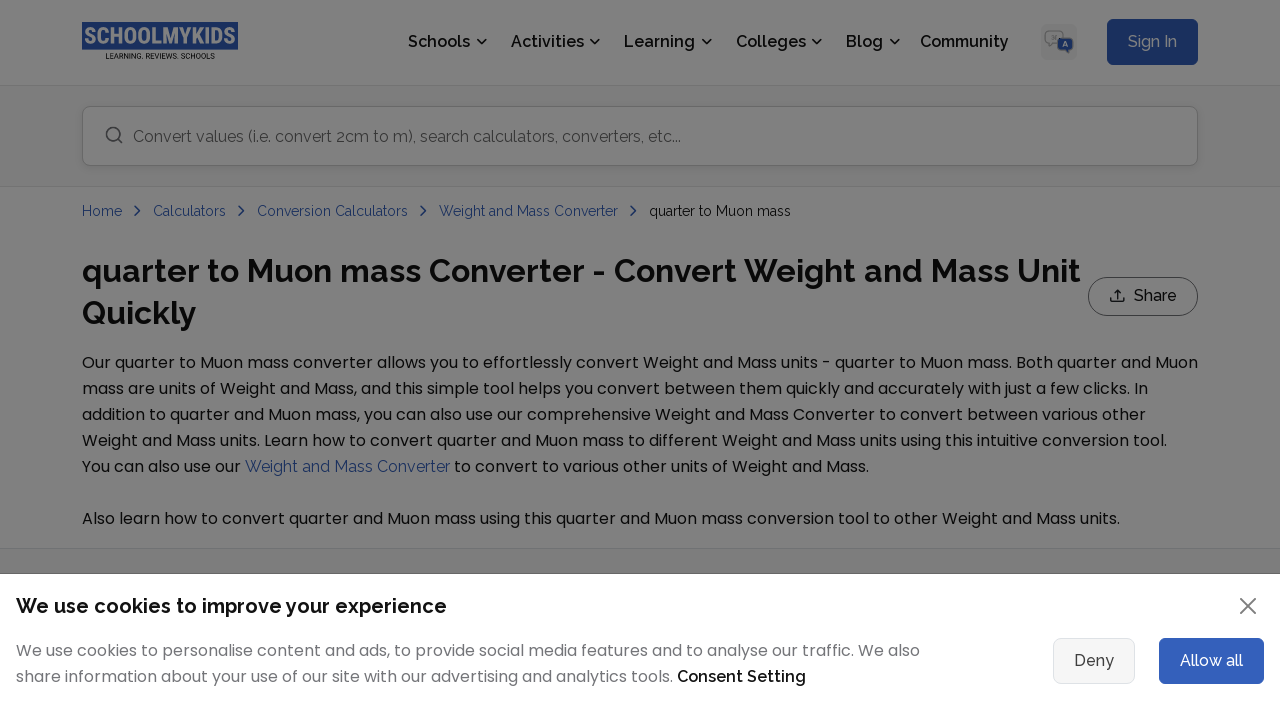

--- FILE ---
content_type: text/html; charset=utf-8
request_url: https://www.google.com/recaptcha/api2/aframe
body_size: 267
content:
<!DOCTYPE HTML><html><head><meta http-equiv="content-type" content="text/html; charset=UTF-8"></head><body><script nonce="hOgzMR_l0wCnPX3PMJxdxg">/** Anti-fraud and anti-abuse applications only. See google.com/recaptcha */ try{var clients={'sodar':'https://pagead2.googlesyndication.com/pagead/sodar?'};window.addEventListener("message",function(a){try{if(a.source===window.parent){var b=JSON.parse(a.data);var c=clients[b['id']];if(c){var d=document.createElement('img');d.src=c+b['params']+'&rc='+(localStorage.getItem("rc::a")?sessionStorage.getItem("rc::b"):"");window.document.body.appendChild(d);sessionStorage.setItem("rc::e",parseInt(sessionStorage.getItem("rc::e")||0)+1);localStorage.setItem("rc::h",'1764803654057');}}}catch(b){}});window.parent.postMessage("_grecaptcha_ready", "*");}catch(b){}</script></body></html>

--- FILE ---
content_type: text/css; charset=UTF-8
request_url: https://www.schoolmykids.com/css/components/calculator-details.css
body_size: 3171
content:
.calculator-detail-page .main-page-search{max-width:100%}.calculator-detail-page .custom-search-input-2 .form-control{font-size:1rem!important}.calculator-detail-page .custom-search-input-2 .search-results ul li a{font-size:16px}.calculator-detail-page .sticky_header{background-color:#f8f8f8;border-top:1px solid #e5e5e5;border-bottom:1px solid #e5e5e5;padding:20px 0}.calculator-detail-page .main_title_3{position:relative;border-left:2px solid #e1e1e1;padding-left:15px}.calculator-detail-page .main_title_3 span{width:2px;height:30px;background-color:#4069b5;position:absolute;left:-2px;top:0;display:block}.calculator-detail-wrapper{background-color:#f8f8f8;padding-top:1px;padding-bottom:1px}.calculator-detail-wrapper h1,.calculator-detail-wrapper h2,.calculator-detail-wrapper h3,.calculator-detail-wrapper h4{font-weight:600}.calculator-detail-wrapper .nav-link{cursor:pointer;color:#3460bb}@media screen and (max-width:767px){.calculator-detail-wrapper .row .col-md-5{margin-top:20px}}.calculator-detail-wrapper .row .col-md-5 .card{box-shadow:rgba(50,50,93,.25)0 2px 5px -1px,rgba(0,0,0,.3)0 1px 3px -1px}.calculator-detail-wrapper .row .col-md-5 .card .card-header{background-color:#fafafa}.calculator-detail-wrapper *:not(.fa){font-family:poppins,sans-serif}.calculator-detail-wrapper .box-shadow{box-shadow:rgba(50,50,93,.25)0 2px 5px -1px,rgba(0,0,0,.3)0 1px 3px -1px;border:1px solid #eaeaea}.calculator-detail-wrapper label{color:#121212}.calculator-detail-wrapper .card{border:none}.calculator-detail-wrapper .card .card-footer h5,.calculator-detail-wrapper .card .card-footer h4,.calculator-detail-wrapper .card .card-footer h3{font-weight:500}.calculator-detail-wrapper .card .card-header h5,.calculator-detail-wrapper .card .card-header h4,.calculator-detail-wrapper .card .card-header h3{font-weight:600}.calculator-detail-wrapper .card .card-body{padding:24px 20px}.calculator-detail-wrapper .card .card-body h3,.calculator-detail-wrapper .card .card-body h4,.calculator-detail-wrapper .card .card-body h5,.calculator-detail-wrapper .card .card-body h6{font-weight:600}.calculator-detail-wrapper .main_title_2{text-align:center;margin-bottom:35px;position:relative}.calculator-detail-wrapper .main_title_2 h2{margin:20px 0 0}.calculator-detail-wrapper .main_title_2 span{width:120px;height:2px;background-color:#e1e1e1;display:block;margin:auto}.calculator-detail-wrapper .main_title_2 span em{width:60px;height:2px;background-color:#4069b5;display:block;margin:auto}.calculator-detail-wrapper .katex *{font-family:times new roman,poppins;font-weight:400}.calculator-detail-wrapper .table,.calculator-detail-wrapper .table-bordered,.calculator-detail-wrapper .table-hover{border:1px solid #dee2e6}.calculator-detail-wrapper .table tr th,.calculator-detail-wrapper .table-bordered tr th,.calculator-detail-wrapper .table-hover tr th{font-weight:600;background-color:#f5f5f5}.calculator-detail-wrapper .table tr td,.calculator-detail-wrapper .table tr th,.calculator-detail-wrapper .table-bordered tr td,.calculator-detail-wrapper .table-bordered tr th,.calculator-detail-wrapper .table-hover tr td,.calculator-detail-wrapper .table-hover tr th{border:1px solid #dee2e6;padding:.75rem;vertical-align:top}.calculator-detail-wrapper .table tr td,.calculator-detail-wrapper .table-bordered tr td,.calculator-detail-wrapper .table-hover tr td{word-break:break-all;white-space:pre-wrap}.tools_generator_heading h2{color:#1f4690}.tools_generator_heading p{color:#686868}.line{height:4px;background-color:orange;width:20%;margin:auto}.secondary_line{height:2px;background-color:orange;width:30%}.bmiCalculator_content h2{color:#1f4690;font-size:30px}.bmiCalculator_content p{color:#686868}.formResult h4,.formResult h5,.formResult h6{color:green}.formResult p{color:#686868}.formResult ol{margin:0 20px!important;list-style:disc!important}.formResult ol li{list-style:decimal;margin:5px 0}.formResult ol p{color:#000;font-weight:600}.formResult ol span{color:green;font-weight:600}@media screen and (max-width:1024px){.Bmi_form{width:100%}.Bmi_form h4{font-size:20px;margin-bottom:14px}}@media screen and (max-width:600px){.margin0px{margin:0!important}.paddingBottom1rem{padding-bottom:1.3rem!important}.Bmi_form{padding:30px 40px}.line{width:40%}}.search-popup p{text-align:left;text-shadow:none;font-size:1rem}.search-popup .container{position:absolute;top:-10px;left:5px;width:100%;background:#fff;padding:10px;z-index:1070;border-radius:4px}.search-popup .custom-search-input-2{border-bottom:1px solid #ddd;border-radius:0}.search-popup .custom-search-input-2 i{left:0;font-size:24px;top:10px}.search-popup .custom-search-input-2.inner{display:block!important}.search-popup .custom-search-input-2.inner input{border-right:none;padding-left:35px;height:60px;font-size:20px}.search-popup .custom-search-input-2.inner input:focus{border-right:none!important}.search-popup.select-location{text-align:left}.search-popup.select-location p.h6{font-size:1rem!important}.search-popup.select-location .container{width:100%;top:0;left:0;padding-top:0;max-height:600px;overflow:auto}.search-popup.select-location .explore-cities li a{font-size:14px}.search-popup.select-location .explore-cities li a:hover{text-decoration:underline}.search-popup.searching-items{text-align:left}.search-popup.searching-items p.h6{font-size:1rem!important}.search-popup.searching-items .container{width:100%;top:0;left:0;padding:0}.search-popup.searching-items .container>div:nth-of-type(2){max-height:500px;height:100%;overflow-y:auto}.search-popup.searching-items ul.search-results{border-bottom:2px solid #ddd;padding-bottom:10px}.search-popup.searching-items ul.search-results li{display:block;padding:5px 15px}.search-popup.searching-items ul.search-results li img{max-height:48px;max-width:48px;width:100%}.search-popup.searching-items ul.search-results li:hover{background:#f7f7f7}.search-popup.searching-items ul.search-results li a{display:block;padding:2px 0}.search-popup.searching-items ul.search-results.locations a{font-weight:400}.search-popup.searching-items ul.search-results:nth-of-type(2){border:none}.search-popup.searching-items ul.list-unstyled li{margin-bottom:10px}.search-popup.searching-items ul.list-unstyled li img{max-height:48px;max-width:48px;width:100%;margin-right:10px}.custom-search-input-2{display:block!important}.custom-search-input-2 .btn-detect{position:absolute;top:5px;left:5px;background:0 0;border:none;border-right:1px solid #ddd;border-radius:0}.custom-search-input-2 .btn-detect i{position:relative;display:inline-block;background:0 0;height:20px;width:auto;line-height:20px;padding:0}.custom-search-input-2 .btn-directions i{position:relative;background:0 0;display:inline-block}.custom-search-input-2 .location-picker input{padding-left:45px;border-radius:3px 0 0 3px;border-right:1px solid #ddd}.custom-search-input-2 .location-picker i{left:12px}.custom-search-input-2.inner .search-text input{padding-left:50px;border-radius:8px;height:60px;font-size:20px}.custom-search-input-2.inner .search-text i{left:15px;top:10px;font-size:24px}.custom-search-input-2.inner .search-text.thin input{height:2.55rem;font-size:14px}.custom-search-input-2.inner .search-text.thin i{top:1px;font-size:18px}.conversion-input-form select{background-color:#f7f7f7;color:#222}.conversion-input-form input.form-control{color:#222;font-size:20px;font-weight:500}.fractionSymbol{display:table-row}.fractionSymbol .subNumerator{position:relative;top:10px;right:5px}.fractionSymbol .Fraction{display:table-cell;text-align:center}.fractionSymbol .Fraction .Denominator{border-top:1px solid #000;display:block}.fractionSymbol .Fraction .DenominatorValues2{border-top:1px solid #000}.fractionSymbol .Fraction .Fraction,.fractionSymbol .Fraction .Numerator,.fractionSymbol .Fraction .Denominator{padding:0 5px}.bracket{font-size:38px;font-weight:100}.fractionCalculatorSelect:focus-visible{outline:none}.fractionTables table{border-collapse:separate!important}.fractionTables .fraction_Number_Table{border-collapse:separate!important;border-spacing:2px;font-size:.9em;width:100%;margin:auto}.fractionTables .fraction_Number_Table td{padding:1px;border-spacing:2px;text-align:center;border:none}.fractionTables .fraction_Number_Table .rowColor1 td{background-color:#5fcc00;width:100%}.fractionTables .fraction_Number_Table .rowColor2 td{background-color:#75cc00;width:50%}.fractionTables .fraction_Number_Table .rowColor3 td{background-color:#7acc00;width:33.33%}.fractionTables .fraction_Number_Table .rowColor4 td{background-color:#7fcc00;width:25%}.fractionTables .fraction_Number_Table .rowColor5 td{background-color:#95cc00;width:20%}.fractionTables .fraction_Number_Table .rowColor6 td{background-color:#9acc00;width:16.67%}.fractionTables .fraction_Number_Table .rowColor7 td{background-color:#9fcc00;width:14.29%}.fractionTables .fraction_Number_Table .rowColor8 td{background-color:#b5cc00;width:12.5%}.fractionTables .fraction_Number_Table .rowColor9 td{background-color:#bacc00;width:11.11%}.fractionTables .fraction_Number_Table .rowColor10 td{background-color:#bfcc00;width:10%}.fractionTables .fraction_Number_Table .rowColor11 td{background-color:#d5cc00;width:9.09%}.fractionTables .fraction_Number_Table .rowColor12 td{background-color:#dacc00;width:8.33%}.fractionTables .fraction_Number_Table .rowColor13 td{background-color:#dfcc00;width:7.69%}.fractionTables .fraction_Number_Table .rowColor14 td{background-color:#f5cc00;width:7.14%}.fractionTables .fraction_Number_Table .rowColor15 td{background-color:#facc00;width:6.67%}.fractionTables .fraction_Number_Table .rowColor16 td{background-color:#fc0;width:6.25%}.fractionTables .fraction_Number_Table .num{font-size:1em}@media screen and (max-width:599px){.fractionTables .fraction_Number_Table{border-collapse:separate;border-spacing:1px;font-size:.65em}.fractionTables .fraction_Number_Table td{padding:1px;border-spacing:1px;text-align:center}}.charCountWrapper .charCount_textArea{height:400px!important;position:relative}.charCountWrapper .clearText{position:absolute;bottom:0;right:0;height:25px;width:25px;padding:2px;background-color:#f5f5f5;z-index:999;cursor:pointer}.textAnalysisWrapper .textAnalysisText{align-items:center;color:#363636;display:flex;justify-content:space-between;padding:8px 20px;border-bottom:1px solid #cacaca}.textAnalysisWrapper .textAnalysisText .badge{background-color:#121212!important;color:#fff!important}.countValues{font-size:24px}.wordCaseTextArea textarea{height:350px!important;position:relative}.wordCaseTextArea textarea:focus{box-shadow:none!important;border:1px solid #d2d8dd!important}.wordCaseTextArea textarea::-moz-placeholder{text-align:center!important;width:100%;font-size:26px;color:#c1c1c1;position:absolute;top:40%}.wordCaseTextArea textarea::placeholder{text-align:center!important;width:100%;font-size:26px;color:#c1c1c1;position:absolute;top:40%}.wordCaseTextArea .alertWrapper{background-color:#d4edda!important;color:#155741!important}.wordCaseTextArea .wordCaseIcons{display:flex;justify-content:space-between;align-items:center;width:100%;background-color:snow;z-index:999;position:absolute;bottom:0;right:0;padding:5px 10px;border:1px solid #d2d8dd;margin:0!important;transition:all .3s ease-out}.wordCaseTextArea .wordCaseIcons .clearDownloadCopyIcons{font-size:20px;margin:5px 10px;background-color:initial!important;border:none!important;color:#2f2f2f!important;outline:none!important;cursor:pointer}.wordCaseBtn{border:1px solid #1f4690!important;color:#1f4690!important;background-color:initial!important}.wordCaseBtn:hover{border:1px solid #1f4690!important;color:#fff!important;background-color:#1f4690!important}@media screen and (max-width:1100px){.wordCaseTextArea textarea::-moz-placeholder{font-size:16px}.wordCaseTextArea textarea::placeholder{font-size:16px}.wordCaseBtnWrapper{display:flex;justify-content:flex-start;align-items:flex-start;flex-wrap:wrap;gap:15px}.wordCaseBtnWrapper .wordCaseBtn{font-size:12px!important;margin:0!important}}@media screen and (max-width:500px){.wordCaseTextArea textarea::-moz-placeholder{width:auto}.wordCaseTextArea textarea::placeholder{width:auto}.wordCaseIcons .clearDownloadCopyIcons{height:20px!important;width:20px!important}.AlertMessage{font-size:13px}}.charCountTooltip{text-align:center;width:40px;cursor:pointer}.filteringTopFrequency{border-bottom:1px solid #e0e0e0;display:flex;justify-content:flex-end;align-items:center;padding:8px 20px}.filteringTopFrequency span{padding:0 20px;font-weight:500}.filteringTopFrequency input{border:1px solid #acacac!important;width:100px;margin:5px 0}.topFrequencyTabsWrapper .nav-tabs{border-bottom:1px solid #e7e7e7}.topFrequencyTabsWrapper .nav-tabs .nav-item .active{border-color:#bababa #bababa #fff!important;color:#1f4690!important}.topFrequencyTabsWrapper .nav-tabs .nav-link{color:orange}.topFrequencyTabsWrapper .nav-tabs .nav-link:hover{background-color:#f5f5f5;color:#1f4690!important}.charCountCardHeader{background-color:#fff!important;box-shadow:rgba(0,0,0,.16)0 1px 4px!important;border-radius:5px!important}a.sub-topic-card{text-align:center;background:#fff;padding:40px 30px 30px;display:block;transition:all 100ms ease-in-out;box-shadow:0 3px #f0f2f4;color:#000;margin-bottom:30px;border-radius:3px;overflow:hidden;height:120px;overflow:hidden;display:flex;justify-content:center;align-items:center}@media(max-width:767px){a.sub-topic-card{padding:20px 20px 0}}a.sub-topic-card:hover{transform:translateY(-10px);box-shadow:0 3px #ebedef}a.sub-topic-card i{font-size:70px;font-size:4.375rem;color:#32a067;margin-bottom:10px}a.sub-topic-card h3{font-size:16px;font-size:1rem}.humantoEpochWrapper{align-items:center;gap:15px}.humantoEpochWrapper input{margin-top:10px;max-width:100px;padding:0 10px}.EpochConverterResultWrapper h6{font-weight:400}.selectBgLight{background-color:#f5f5f5!important}.epochClock{flex-direction:column;font-weight:600;font-size:36px}@media screen and (max-width:500px){.epochClock .clockWrapper{max-width:100%;width:100%;font-size:4.5rem;line-height:1.2}}@media screen and (min-width:500px) and (max-width:1024px){.epochClock .clockWrapper{max-width:100%;width:100%}.epochClock .clockWrapper .Time span{font-size:30px}.epochClock .clockWrapper .Time .EpochClock{font-size:60px}.epochClock .clockWrapper .Time .EpochMilliseconds{margin:10px 0}.epochClock .clockWrapper .Time .EpochMilliseconds span{font-size:25px;line-height:40px}}.squareRootWrapper{white-space:nowrap;position:relative}.squareRootWrapper .squarerootLeftSideValue{position:absolute;top:-6px;left:-16px;font-size:10px}.squareRootWrapper .squareRootSymbol{font-weight:300;font-size:28px;position:absolute;top:-8px;left:-14px}.squareRootWrapper .squareRootSymbolInnerValue{text-decoration:overline;font-weight:400}.clock-time-night .react-clock__face{background:rgba(0,0,0,.8)}.clock-time-night .react-clock__mark__body{background:#fff}.clock-time-night .react-clock__hand__body.react-clock__hour-hand__body{background:#fff}.clock-time-night .react-clock__hand__body.react-clock__minute-hand__body{background:#fff}.timeCardTable table td{vertical-align:middle!important}.calculator-detail-card ul{margin-left:16px;margin-bottom:25px}.calculator-detail-card ul li{list-style:disc!important}.calculator-detail-card ol{margin-bottom:25px}.calculator-detail-card ol li{list-style:decimal!important}

--- FILE ---
content_type: image/svg+xml
request_url: https://www.schoolmykids.com/image/home/tpz-banner.svg
body_size: 307927
content:
<svg width="647" height="512" viewBox="0 0 647 512" fill="none" xmlns="http://www.w3.org/2000/svg" xmlns:xlink="http://www.w3.org/1999/xlink">
<circle opacity="0.21" cx="331.5" cy="203.5" r="137.5" fill="#4F42D3"/>
<g filter="url(#filter0_f_3213_82717)">
<ellipse cx="331.5" cy="496" rx="130.5" ry="3" fill="url(#paint0_radial_3213_82717)"/>
</g>
<g filter="url(#filter1_d_3213_82717)">
<rect x="215.371" y="12" width="232.26" height="483.985" rx="50" fill="black"/>
</g>
<rect x="224.074" y="21.3906" width="215.404" height="465.215" rx="15" fill="url(#pattern0_3213_82717)"/>
<rect x="213" y="12" width="237" height="484.052" fill="url(#pattern1_3213_82717)"/>
<rect x="299.898" y="24.8984" width="63.2" height="18.918" rx="9.459" fill="black"/>
<g filter="url(#filter2_f_3213_82717)">
<path d="M358.702 34.0811C358.702 34.7021 358.581 35.3172 358.346 35.891C358.112 36.4648 357.768 36.9861 357.334 37.4253C356.9 37.8645 356.385 38.2129 355.818 38.4505C355.252 38.6882 354.644 38.8106 354.031 38.8106C353.417 38.8106 352.81 38.6882 352.243 38.4505C351.676 38.2129 351.161 37.8645 350.728 37.4253C350.294 36.9861 349.95 36.4648 349.715 35.891C349.48 35.3172 349.359 34.7021 349.359 34.0811L351.376 34.0811C351.376 34.434 351.445 34.7835 351.578 35.1096C351.711 35.4357 351.907 35.7321 352.153 35.9816C352.4 36.2312 352.693 36.4292 353.015 36.5643C353.337 36.6994 353.682 36.7689 354.031 36.7689C354.379 36.7689 354.725 36.6994 355.047 36.5643C355.369 36.4292 355.661 36.2312 355.908 35.9816C356.154 35.7321 356.35 35.4358 356.483 35.1096C356.617 34.7835 356.685 34.434 356.685 34.0811H358.702Z" fill="url(#paint1_linear_3213_82717)" fill-opacity="0.3"/>
</g>
<g filter="url(#filter3_f_3213_82717)">
<path d="M356.505 34.082C356.505 35.4648 355.397 36.5858 354.032 36.5858C352.666 36.5858 351.559 35.4648 351.559 34.082C351.559 32.6991 352.666 31.5781 354.032 31.5781C355.397 31.5781 356.505 32.6991 356.505 34.082ZM352.41 34.082C352.41 34.9888 353.136 35.7238 354.032 35.7238C354.927 35.7238 355.653 34.9888 355.653 34.082C355.653 33.1752 354.927 32.4401 354.032 32.4401C353.136 32.4401 352.41 33.1752 352.41 34.082Z" fill="#2C2C2C"/>
</g>
<g filter="url(#filter4_f_3213_82717)">
<ellipse cx="354.031" cy="32.9657" rx="0.824348" ry="0.278206" fill="#616198"/>
</g>
<g filter="url(#filter5_f_3213_82717)">
<ellipse cx="354.033" cy="34.6376" rx="0.274783" ry="0.278206" fill="#1D6FAB"/>
</g>
<path d="M63.2868 486.188V498.293C58.021 498.293 53.0414 501.003 48.9204 501.003H32.3789C30.2023 501.003 29.5743 498.236 30.2612 497.148C30.948 496.061 40.6783 495.26 42.8533 491.196C45.0283 487.132 45.0852 482.486 50.2797 481.508C54.6154 480.693 55.6735 484.643 57.4916 485.801C59.3097 486.959 63.2868 486.188 63.2868 486.188Z" fill="#E7B7B7"/>
<path d="M62.3433 430.984H87.1366C107.36 462.407 127.001 481.4 119.864 501.004H60.8383C58.6065 493.401 61.4933 484.858 61.4933 484.858C69.7491 482.6 78.2262 481.248 86.7746 480.826C86.7746 480.826 44.5524 469.104 62.3433 430.984Z" fill="#2D2D64"/>
<path d="M107.01 486.965C106.966 486.965 106.923 486.956 106.882 486.94C106.78 486.899 96.4984 482.814 86.7176 481.167C86.6729 481.16 86.6302 481.143 86.5918 481.12C86.5534 481.096 86.5201 481.064 86.4938 481.028C86.4675 480.991 86.4487 480.949 86.4385 480.905C86.4283 480.861 86.4269 480.815 86.4344 480.771C86.442 480.726 86.4582 480.684 86.4822 480.645C86.5063 480.607 86.5377 480.574 86.5745 480.548C86.6114 480.521 86.6531 480.503 86.6973 480.493C86.7414 480.483 86.787 480.482 86.8316 480.489C96.6865 482.149 107.034 486.261 107.137 486.303C107.211 486.332 107.273 486.387 107.311 486.457C107.35 486.527 107.362 486.608 107.347 486.686C107.332 486.765 107.29 486.835 107.229 486.886C107.167 486.937 107.09 486.965 107.01 486.965Z" fill="#8C69BF"/>
<path d="M33.2907 486.188V498.293C28.0249 498.293 23.0453 501.003 18.9243 501.003H2.38284C0.206161 501.003 -0.421765 498.236 0.265077 497.148C0.951918 496.061 10.6822 495.26 12.8572 491.196C15.0322 487.132 15.0891 482.486 20.2836 481.508C24.6193 480.693 25.6774 484.643 27.4955 485.801C29.3136 486.959 33.2907 486.188 33.2907 486.188Z" fill="#E7B7B7"/>
<path d="M46.6834 430.984H68.834C89.0578 462.407 103.159 486.161 91.7587 501.004H30.8427C28.6108 493.401 31.4977 484.858 31.4977 484.858C51.2623 483.528 54.6393 479.922 64.6048 481.193C64.6048 481.193 28.8925 469.104 46.6834 430.984Z" fill="#2D2D64"/>
<path d="M91.7553 501.343C91.6912 501.343 91.6284 501.325 91.574 501.291C91.5196 501.257 91.4757 501.209 91.4474 501.151C91.4191 501.094 91.4075 501.03 91.4138 500.966C91.4202 500.902 91.4442 500.841 91.4833 500.79C100.511 489.036 93.2899 471.543 79.6695 448.894C79.623 448.816 79.6093 448.723 79.6315 448.635C79.6536 448.547 79.7098 448.471 79.7876 448.424C79.8655 448.377 79.9587 448.363 80.047 448.385C80.1352 448.407 80.2112 448.463 80.2584 448.54C94.0234 471.429 101.293 489.146 92.0279 501.209C91.9958 501.251 91.9545 501.285 91.9072 501.308C91.86 501.331 91.808 501.343 91.7553 501.343Z" fill="#8C69BF"/>
<path d="M78.3887 484.675C78.3471 484.675 78.3059 484.667 78.267 484.653C78.1918 484.624 70.6899 481.807 64.5861 481.538C64.4951 481.534 64.4094 481.494 64.3479 481.427C64.2864 481.36 64.2541 481.271 64.2581 481.18C64.2666 481.09 64.3079 481.007 64.3741 480.947C64.4402 480.886 64.5266 480.852 64.6163 480.852C70.8318 481.125 78.4343 483.981 78.5104 484.01C78.5856 484.039 78.6484 484.093 78.6879 484.163C78.7274 484.232 78.7411 484.314 78.7266 484.393C78.7121 484.472 78.6704 484.544 78.6086 484.595C78.5469 484.647 78.4691 484.675 78.3887 484.675Z" fill="#8C69BF"/>
<path d="M48.1671 451.817C48.0809 451.817 47.9979 451.785 47.9346 451.726C47.8713 451.668 47.8323 451.588 47.8253 451.502C47.8184 451.416 47.8441 451.33 47.8972 451.262C47.9503 451.194 48.0271 451.149 48.1121 451.135C48.2151 451.118 58.4543 449.345 60.7714 440.739C60.7951 440.651 60.8527 440.576 60.9317 440.53C61.0106 440.485 61.1043 440.473 61.1923 440.496C61.2803 440.52 61.3553 440.577 61.4007 440.656C61.4462 440.735 61.4585 440.829 61.4348 440.917C59.0013 449.955 48.3301 451.795 48.2228 451.813C48.2044 451.816 48.1858 451.817 48.1671 451.817Z" fill="#8C69BF"/>
<path d="M37.7495 491.544C37.6659 491.544 37.5852 491.514 37.5225 491.458C37.4598 491.403 37.4195 491.327 37.409 491.244C37.3985 491.161 37.4186 491.077 37.4655 491.008C37.5125 490.939 37.583 490.889 37.664 490.868C50.9578 487.44 64.7536 484.177 75.8189 483.428C73.1004 480.852 61.8996 469.442 57.7927 452.815C57.7711 452.727 57.7855 452.634 57.8326 452.556C57.8796 452.478 57.9556 452.423 58.0438 452.401C58.132 452.379 58.2253 452.393 58.3032 452.44C58.3811 452.486 58.4373 452.562 58.4594 452.65C63.0734 471.331 76.7308 483.342 76.8683 483.461C76.9199 483.506 76.957 483.565 76.9748 483.631C76.9926 483.697 76.9903 483.767 76.9682 483.831C76.9462 483.896 76.9053 483.953 76.8509 483.994C76.7964 484.035 76.7309 484.06 76.6627 484.063C65.5253 484.7 51.4199 488.03 37.8357 491.533C37.8075 491.541 37.7786 491.544 37.7495 491.544Z" fill="#8C69BF"/>
<path d="M158.259 414.158C155.29 413.931 152.086 413.651 152.074 413.284C152.054 412.672 155.494 412.013 156.427 411.748C156.669 411.7 156.892 411.581 157.068 411.407C157.243 411.232 157.364 411.011 157.415 410.768C157.465 410.526 157.444 410.275 157.353 410.045C157.262 409.815 157.105 409.616 156.903 409.475C156.204 409.051 147.402 411.236 144.864 410.706C143.87 410.498 143.528 410.013 143.515 409.265C143.504 408.676 145.369 407.715 146.142 407.596C147.613 407.369 148.4 407.089 148.885 406.649C150.112 405.534 149.375 404.356 149.121 404.415C148.544 404.55 146.018 404.425 144.494 405.103C144.019 405.315 140.03 406.456 138.783 407.524C136.289 409.66 134.471 408.266 133.854 408.22L109.606 395.461L106.431 390.523L97.1172 399.674C97.1172 399.674 99.5362 404.647 102.456 407.142C105.376 409.636 129.943 417.914 129.943 417.914C134.23 419.528 138.659 420.737 143.171 421.525C144.568 421.8 150.224 422.572 151.527 422.759C153.027 422.974 153.429 421.305 152.271 420.771C152.106 420.695 150.425 420.527 150.498 420.117C150.606 419.506 155.835 419.68 156.17 419.658C156.41 419.632 156.634 419.528 156.809 419.361C156.984 419.195 157.099 418.976 157.138 418.738C157.176 418.5 157.135 418.255 157.021 418.043C156.907 417.83 156.727 417.661 156.507 417.56C156.132 417.394 154.683 417.034 154.86 416.85C155.088 416.614 156.731 416.531 158.647 416.405C158.917 416.325 159.148 416.149 159.297 415.911C159.446 415.672 159.501 415.386 159.454 415.109C159.406 414.831 159.258 414.581 159.038 414.406C158.817 414.231 158.54 414.142 158.259 414.158Z" fill="#E7B7B7"/>
<path d="M152.211 413.409C152.194 413.417 152.176 413.423 152.158 413.426C150.768 413.734 149.349 413.895 147.925 413.905C147.893 413.904 147.862 413.897 147.833 413.884C147.805 413.871 147.779 413.853 147.757 413.83C147.735 413.807 147.718 413.78 147.707 413.751C147.696 413.721 147.691 413.69 147.692 413.658C147.692 413.627 147.7 413.596 147.712 413.567C147.725 413.538 147.744 413.513 147.767 413.491C147.79 413.469 147.817 413.453 147.846 413.441C147.876 413.43 147.907 413.425 147.939 413.426C149.325 413.412 150.707 413.255 152.061 412.958C152.119 412.946 152.178 412.956 152.229 412.985C152.28 413.014 152.318 413.061 152.337 413.117C152.355 413.173 152.352 413.233 152.329 413.287C152.306 413.341 152.264 413.384 152.211 413.409Z" fill="#7A1F0C"/>
<path d="M154.963 417.072C154.932 417.087 154.899 417.094 154.866 417.095C152.706 417.154 150.545 417.072 148.396 416.848C148.365 416.842 148.336 416.829 148.31 416.811C148.284 416.793 148.262 416.77 148.245 416.744C148.228 416.717 148.216 416.688 148.211 416.657C148.205 416.626 148.206 416.594 148.212 416.564C148.219 416.533 148.232 416.504 148.25 416.478C148.268 416.452 148.29 416.43 148.317 416.413C148.343 416.396 148.373 416.384 148.404 416.379C148.435 416.373 148.466 416.374 148.497 416.38C150.61 416.596 152.734 416.675 154.857 416.616C154.912 416.615 154.965 416.633 155.008 416.667C155.052 416.701 155.082 416.748 155.094 416.802C155.107 416.855 155.1 416.911 155.076 416.96C155.052 417.01 155.012 417.049 154.963 417.072Z" fill="#7A1F0C"/>
<path d="M150.435 420.414C150.392 420.434 150.344 420.441 150.297 420.433C149.587 420.324 147.696 419.897 147.615 419.879C147.554 419.865 147.5 419.827 147.466 419.773C147.433 419.719 147.422 419.655 147.436 419.593C147.442 419.562 147.455 419.533 147.473 419.507C147.491 419.481 147.514 419.459 147.541 419.442C147.567 419.426 147.597 419.414 147.628 419.409C147.659 419.404 147.691 419.405 147.722 419.413C147.741 419.417 149.676 419.853 150.37 419.96C150.42 419.968 150.467 419.992 150.504 420.029C150.54 420.065 150.563 420.112 150.57 420.163C150.578 420.214 150.568 420.266 150.544 420.311C150.52 420.356 150.481 420.392 150.435 420.414Z" fill="#7A1F0C"/>
<path d="M139.908 416.152C139.514 416.34 139.104 416.493 138.683 416.608C138.621 416.623 138.556 416.614 138.501 416.582C138.447 416.55 138.407 416.497 138.391 416.436C138.383 416.405 138.381 416.373 138.385 416.342C138.389 416.311 138.4 416.281 138.416 416.253C138.432 416.226 138.453 416.203 138.478 416.184C138.504 416.165 138.533 416.152 138.563 416.144C140.132 415.736 142.849 414.064 143.361 412.47C143.381 412.41 143.424 412.36 143.48 412.332C143.536 412.303 143.601 412.297 143.662 412.315C143.692 412.325 143.719 412.34 143.743 412.361C143.767 412.381 143.787 412.406 143.802 412.434C143.816 412.462 143.825 412.492 143.827 412.523C143.83 412.555 143.826 412.586 143.817 412.616C143.37 414.009 141.514 415.403 139.908 416.152Z" fill="#7A1F0C"/>
<path d="M91.5041 369.461C99.875 373.04 109.194 393.004 109.194 393.004L98.3292 403.603L85.2227 383.406L91.5041 369.461Z" fill="#FAFAFF"/>
<path d="M91.6161 436.37C87.0389 439.468 44.9458 437.519 43.0972 434.516C41.4987 422.346 46.981 370.878 55.4245 367.368C59.6304 365.784 77.4042 367.02 80.3851 367.333C87.1472 368.044 89.9311 368.548 91.498 369.457C99.6827 374.204 91.6161 411.412 91.6161 436.37Z" fill="#8C69BF"/>
<path d="M82.625 391.148H93.0421C93.0421 391.148 92.5842 400.535 92.527 400.707C92.4697 400.879 88.5776 403.598 87.8336 403.598C87.0895 403.598 82.625 401.394 82.625 401.165V391.148Z" fill="#FAFAFF"/>
<path d="M81.6244 377.067C89.0927 377.067 91.5548 370.491 85.2193 367.898C83.8811 367.716 82.2967 367.532 80.3849 367.331C78.9532 367.181 74.108 366.818 68.9933 366.656C67.9735 371.862 74.1552 377.067 81.6244 377.067Z" fill="#FAFAFF"/>
<path d="M62.112 429.909C59.0691 429.957 56.0355 429.562 53.1063 428.736C53.0628 428.723 53.0222 428.702 52.987 428.674C52.9517 428.645 52.9224 428.61 52.9008 428.57C52.8792 428.53 52.8657 428.487 52.8611 428.442C52.8565 428.396 52.8609 428.351 52.874 428.307C52.8871 428.264 52.9087 428.224 52.9375 428.189C52.9663 428.154 53.0018 428.125 53.0418 428.103C53.0819 428.082 53.1257 428.069 53.1709 428.065C53.216 428.061 53.2615 428.065 53.3048 428.079C67.2791 432.297 89.3134 423.55 89.5344 423.461C89.6186 423.428 89.7124 423.43 89.7954 423.466C89.8783 423.502 89.9437 423.569 89.9775 423.653C90.0112 423.737 90.0105 423.83 89.9755 423.914C89.9405 423.997 89.8741 424.063 89.7906 424.098C89.6109 424.17 75.1526 429.909 62.112 429.909Z" fill="#0F1444"/>
<path d="M107.844 431.078C105.018 430.14 101.977 429.093 102.054 428.734C102.183 428.135 105.681 428.328 106.649 428.297C106.896 428.308 107.141 428.247 107.354 428.12C107.566 427.994 107.737 427.808 107.845 427.585C107.953 427.362 107.993 427.113 107.96 426.868C107.927 426.623 107.823 426.392 107.661 426.206C107.086 425.626 98.0161 425.617 95.6818 424.488C94.7675 424.046 94.554 423.493 94.7218 422.764C94.8539 422.19 96.896 421.709 97.6745 421.78C99.1568 421.915 99.9881 421.834 100.565 421.524C102.025 420.739 101.596 419.418 101.335 419.414C100.742 419.405 98.3219 418.673 96.6788 418.962C96.166 419.053 92.0201 419.196 90.5515 419.93C87.6149 421.399 86.1878 419.606 85.6007 419.412L65.1597 401.167L65.9117 395.885L51.994 394.422C51.994 394.422 50.4238 404.732 52.6536 407.859C54.8834 410.986 79.4603 427.872 79.4603 427.872C83.2298 430.475 87.2347 432.72 91.4226 434.576C92.7113 435.181 98.0124 437.298 99.2319 437.795C100.635 438.366 101.429 436.845 100.434 436.047C100.293 435.933 98.7022 435.363 98.8718 434.983C99.1245 434.416 104.156 435.85 104.486 435.91C104.726 435.942 104.969 435.895 105.179 435.776C105.388 435.657 105.554 435.473 105.648 435.251C105.743 435.029 105.763 434.782 105.704 434.548C105.644 434.314 105.51 434.106 105.322 433.956C104.998 433.703 103.679 433.004 103.895 432.868C104.174 432.694 105.788 433.011 107.677 433.352C107.958 433.34 108.225 433.226 108.427 433.03C108.629 432.834 108.752 432.571 108.773 432.29C108.794 432.009 108.711 431.731 108.539 431.507C108.368 431.284 108.121 431.131 107.844 431.078Z" fill="#E7B7B7"/>
<path d="M102.163 428.885C102.145 428.888 102.126 428.89 102.108 428.889C100.684 428.852 99.2686 428.664 97.8845 428.329C97.8236 428.311 97.7722 428.271 97.7413 428.215C97.7105 428.16 97.7027 428.095 97.7198 428.034C97.7369 427.973 97.7774 427.922 97.8325 427.89C97.8875 427.859 97.9527 427.851 98.0137 427.868C99.3625 428.19 100.741 428.372 102.127 428.411C102.186 428.413 102.241 428.437 102.283 428.478C102.326 428.519 102.351 428.573 102.356 428.632C102.36 428.69 102.343 428.748 102.308 428.795C102.272 428.842 102.221 428.874 102.163 428.885Z" fill="#7A1F0C"/>
<path d="M103.941 433.105C103.908 433.111 103.875 433.111 103.842 433.103C101.732 432.638 99.6548 432.035 97.6238 431.299C97.5953 431.285 97.5698 431.266 97.5488 431.242C97.5278 431.218 97.5117 431.191 97.5014 431.161C97.491 431.131 97.4868 431.1 97.4888 431.068C97.4907 431.036 97.4989 431.006 97.5129 430.977C97.5269 430.949 97.5463 430.924 97.5702 430.903C97.594 430.882 97.6217 430.866 97.6516 430.856C97.6816 430.846 97.7133 430.842 97.7448 430.844C97.7763 430.847 97.8071 430.855 97.8353 430.869C99.833 431.59 101.875 432.18 103.949 432.637C104.003 432.649 104.05 432.679 104.084 432.723C104.118 432.766 104.136 432.819 104.135 432.874C104.134 432.929 104.114 432.982 104.079 433.024C104.044 433.066 103.995 433.094 103.941 433.105Z" fill="#7A1F0C"/>
<path d="M98.7409 435.256C98.6946 435.265 98.6465 435.26 98.603 435.242C97.9398 434.963 96.2088 434.092 96.1349 434.055C96.0784 434.026 96.0355 433.976 96.0158 433.916C95.9961 433.856 96.001 433.79 96.0296 433.734C96.0435 433.705 96.0629 433.68 96.0866 433.66C96.1104 433.639 96.138 433.623 96.168 433.613C96.1979 433.603 96.2295 433.6 96.2609 433.602C96.2923 433.605 96.3229 433.614 96.3508 433.628C96.3688 433.637 98.1399 434.528 98.7876 434.8C98.8349 434.82 98.8747 434.855 98.9009 434.899C98.9272 434.943 98.9385 434.994 98.9333 435.045C98.928 435.096 98.9065 435.144 98.8719 435.182C98.8372 435.22 98.7913 435.246 98.7409 435.256Z" fill="#7A1F0C"/>
<path d="M55.5844 367.388C49.9889 368.425 48.8242 396.935 48.8242 396.935C53.3281 398.531 66.9676 397.27 66.9676 397.27C66.9676 397.27 71.2044 379.444 68.0244 373.832C64.8444 368.22 60.5384 366.469 55.5844 367.388Z" fill="#FAFAFF"/>
<path d="M74.5295 356.818C69.8936 354.912 65.9691 326.76 78.046 329.335C81.1368 322.524 106.607 325.987 98.8802 341.183C97.7533 347.324 94.5641 350.828 91.0616 351.853L74.5295 356.818Z" fill="#0F1444"/>
<path d="M86.5129 371.081C85.3059 373.138 83.2148 374.799 81.1655 374.583C76.7826 374.122 73.3642 371.211 71.5195 368.901L75.895 346.469L86.9578 349.94C86.6222 351.579 86.5311 366.148 86.5129 371.081Z" fill="#E7B7B7"/>
<path d="M86.5505 365.051C77.2536 363.115 77.5795 355.734 77.5795 355.734L86.6445 357.582C86.6286 360.121 86.5505 365.051 86.5505 365.051Z" fill="#7A1F0C"/>
<path d="M95.8374 340.782C97.662 344.494 95.9848 346.228 95.6204 349.695C95.2296 353.413 96.0987 358.838 92.8291 361.275C89.4433 363.799 82.2807 363.187 78.0362 356.503C73.751 349.754 75.9677 339.477 81.618 337.357C86.4493 335.544 93.3134 335.646 95.8374 340.782Z" fill="#E7B7B7"/>
<path d="M76.034 344.848C75.7662 344.411 75.381 344.059 74.9224 343.831C74.4639 343.604 73.9505 343.51 73.441 343.56C72.9315 343.61 72.4465 343.803 72.0414 344.116C71.6364 344.429 71.3276 344.85 71.1504 345.331C70.5429 346.818 70.529 351.203 74.9272 351.368C79.0137 351.523 76.9014 346.255 76.034 344.848Z" fill="#E7B7B7"/>
<path d="M75.0024 348.922C74.9833 348.92 74.9645 348.916 74.9464 348.91C74.8867 348.888 74.8381 348.844 74.811 348.786C74.784 348.729 74.7807 348.663 74.802 348.604C75.2042 347.485 75.0308 346.23 74.3994 345.686C74.2075 345.532 73.9706 345.443 73.7243 345.434C73.478 345.426 73.2355 345.497 73.033 345.638C73.0054 345.653 72.975 345.662 72.9437 345.665C72.9123 345.669 72.8806 345.666 72.8504 345.657C72.8203 345.648 72.7921 345.633 72.7677 345.613C72.7433 345.593 72.7231 345.568 72.7081 345.541C72.6932 345.513 72.684 345.483 72.6809 345.451C72.6777 345.42 72.6809 345.388 72.69 345.358C72.6992 345.328 72.7142 345.3 72.7343 345.276C72.7543 345.251 72.7789 345.231 72.8068 345.216C73.0939 345.028 73.434 344.936 73.777 344.956C74.12 344.975 74.4477 345.104 74.7119 345.324C75.4972 346.001 75.7246 347.448 75.2527 348.766C75.2344 348.816 75.1998 348.859 75.1545 348.887C75.1092 348.915 75.0556 348.928 75.0024 348.922Z" fill="#7A1F0C"/>
<path d="M91.3119 354.654C93.0138 354.833 93.3884 354.527 93.7017 354.107C93.8975 353.846 93.8023 353.288 93.5704 352.047C93.3873 351.156 93.2544 350.256 93.1723 349.351C93.1706 349.325 93.1636 349.299 93.152 349.275C93.1403 349.252 93.1241 349.231 93.1043 349.214C93.0844 349.196 93.0614 349.183 93.0365 349.175C93.0116 349.166 92.9852 349.163 92.959 349.165C92.9327 349.166 92.9071 349.173 92.8835 349.185C92.8599 349.197 92.8389 349.213 92.8216 349.233C92.8043 349.252 92.791 349.275 92.7826 349.3C92.7742 349.325 92.7708 349.352 92.7726 349.378C92.8561 350.299 92.991 351.214 93.1766 352.12C93.3184 352.683 93.3935 353.261 93.4006 353.842C93.1856 354.129 92.9642 354.426 91.3538 354.256C91.3276 354.254 91.3012 354.256 91.276 354.263C91.2508 354.271 91.2274 354.283 91.207 354.3C91.1866 354.316 91.1696 354.337 91.1571 354.36C91.1445 354.383 91.1367 354.408 91.1339 354.434C91.1312 354.46 91.1336 354.487 91.1411 354.512C91.1485 354.537 91.1609 354.561 91.1774 354.581C91.1939 354.602 91.2143 354.618 91.2374 354.631C91.2605 354.644 91.2858 354.651 91.3119 354.654Z" fill="#7A1F0C"/>
<path d="M80.6205 349.058C80.4543 349.386 80.3862 349.754 80.4244 350.12C80.4626 350.485 80.6055 350.832 80.8359 351.118C81.0664 351.405 81.3745 351.618 81.7234 351.734C82.0723 351.849 82.4471 351.861 82.8028 351.769C83.1584 351.677 83.4799 351.484 83.7286 351.213C83.9772 350.943 84.1425 350.606 84.2046 350.244C84.2667 349.882 84.2229 349.509 84.0785 349.171C83.9341 348.833 83.6952 348.544 83.3905 348.339C82.9273 348.069 82.3762 347.993 81.8574 348.128C81.3385 348.262 80.8939 348.597 80.6205 349.058Z" fill="#E3A2A2"/>
<path d="M88.7233 347.229C88.6474 347.952 88.9296 348.573 89.3537 348.618C89.7777 348.662 90.183 348.113 90.2589 347.391C90.3348 346.669 90.0525 346.047 89.6286 346.003C89.2045 345.958 88.7992 346.507 88.7233 347.229Z" fill="#0F1444"/>
<path d="M91.1084 345.069C90.891 345.597 89.6214 344.468 88.8073 344.463C87.4237 344.455 87.2953 345.14 86.8125 344.96C86.8099 344.324 87.7694 343.613 88.9662 343.659C89.4267 343.636 89.8827 343.76 90.2679 344.014C90.6531 344.267 90.9475 344.637 91.1084 345.069Z" fill="#0F1444"/>
<path d="M94.4048 348.402C94.3418 349 94.5758 349.516 94.9274 349.553C95.2788 349.59 95.6149 349.134 95.6778 348.536C95.7407 347.937 95.5067 347.422 95.1553 347.385C94.8037 347.348 94.4677 347.803 94.4048 348.402Z" fill="#0F1444"/>
<path d="M94.3176 346.198C94.2727 346.626 95.4732 346.309 95.9529 346.581C96.751 347.033 96.7029 347.707 96.9471 347.628C97.041 347.314 97.0174 346.977 96.8807 346.68C96.7441 346.382 96.5038 346.145 96.2048 346.011C95.9095 345.844 95.5695 345.771 95.2316 345.805C94.8937 345.838 94.5744 345.975 94.3176 346.198Z" fill="#0F1444"/>
<path d="M87.0405 354.633C88.0336 355.717 89.2607 356.562 90.6288 357.101C89.7038 357.551 88.661 357.698 87.6477 357.522C86.296 357.14 87.0405 354.633 87.0405 354.633Z" fill="#FAFAFF"/>
<path d="M97.3942 342.103C93.4695 337.073 87.206 337.81 84.7449 338.955C84.4373 342.711 78.8781 348.743 77.5775 348.483C76.2358 348.215 76.8676 346.539 76.0393 344.851C73.7216 340.13 75.858 335.692 80.8998 334.065C85.9415 332.438 92.0145 332.38 95.0836 335.556C98.1527 338.731 97.3942 342.103 97.3942 342.103Z" fill="#0F1444"/>
<path d="M161.178 436.181L152.5 428.682C152.5 428.682 150.367 425.032 149.728 424.047C149.088 423.062 146.689 421.367 146.095 421.081C145.525 420.806 142.744 420.864 142.224 421.815C141.927 421.856 141.643 421.966 141.395 422.136C141.147 422.306 140.943 422.532 140.798 422.795C140.492 423.338 141.37 423.996 141.636 423.902C141.903 423.808 143.944 423.324 144.412 423.502C144.744 423.629 146.445 424.606 146.133 425.612C146.055 425.861 145.02 424.855 144.449 424.41C144.063 424.11 143.091 425.045 143.284 425.549C144.045 427.097 144.949 428.571 145.985 429.95C146.668 430.636 148.148 432.174 148.148 432.174C148.148 432.174 154.991 444.665 157.602 445.497C160.976 446.571 174.88 442.921 174.88 442.921L175.133 432.26C172.091 431.863 161.178 436.181 161.178 436.181Z" fill="#E7B7B7"/>
<path d="M146.831 426.92C146.785 426.92 146.74 426.908 146.7 426.884C146.66 426.861 146.627 426.827 146.605 426.787C146.401 426.426 146.145 426.097 145.845 425.81C145.82 425.787 145.801 425.759 145.787 425.728C145.773 425.696 145.766 425.663 145.766 425.629C145.765 425.595 145.771 425.561 145.784 425.53C145.796 425.498 145.815 425.469 145.839 425.445C145.862 425.421 145.891 425.401 145.922 425.388C145.953 425.375 145.987 425.368 146.021 425.367C146.055 425.367 146.088 425.373 146.12 425.386C146.151 425.399 146.18 425.418 146.204 425.441C146.54 425.763 146.827 426.132 147.056 426.537C147.089 426.597 147.097 426.668 147.078 426.733C147.059 426.799 147.015 426.854 146.955 426.888C146.917 426.909 146.875 426.92 146.831 426.92Z" fill="#7A1F0C"/>
<path d="M148.082 424.571C148.047 424.571 148.013 424.564 147.98 424.55C147.948 424.536 147.919 424.516 147.895 424.49C147.127 423.639 146.295 422.847 145.405 422.123C144.428 422.005 143.441 422.002 142.463 422.116C142.429 422.119 142.395 422.115 142.363 422.105C142.33 422.094 142.3 422.078 142.274 422.055C142.248 422.033 142.227 422.006 142.212 421.976C142.196 421.946 142.187 421.912 142.184 421.878C142.182 421.844 142.186 421.81 142.197 421.778C142.208 421.746 142.225 421.716 142.247 421.69C142.269 421.664 142.297 421.643 142.327 421.628C142.358 421.613 142.391 421.604 142.425 421.602C142.868 421.569 145.107 421.416 145.623 421.656C146.573 422.408 147.458 423.237 148.269 424.136C148.304 424.173 148.327 424.219 148.336 424.268C148.345 424.318 148.339 424.369 148.319 424.415C148.299 424.462 148.266 424.501 148.224 424.529C148.182 424.556 148.133 424.571 148.082 424.571Z" fill="#7A1F0C"/>
<path d="M159.621 439.232C159.594 439.232 159.567 439.229 159.54 439.223C159.452 439.201 159.375 439.146 159.328 439.068C159.28 438.99 159.266 438.897 159.287 438.808C159.585 437.726 160.153 436.737 160.938 435.935C160.97 435.903 161.008 435.878 161.05 435.861C161.092 435.844 161.136 435.836 161.182 435.836C161.227 435.836 161.271 435.846 161.313 435.863C161.354 435.881 161.392 435.906 161.424 435.939C161.455 435.971 161.48 436.009 161.497 436.051C161.514 436.093 161.522 436.137 161.522 436.182C161.521 436.228 161.512 436.272 161.494 436.314C161.477 436.355 161.451 436.393 161.419 436.424C160.727 437.138 160.224 438.012 159.955 438.969C159.937 439.044 159.894 439.111 159.833 439.158C159.773 439.206 159.698 439.232 159.621 439.232Z" fill="#7A1F0C"/>
<path d="M201.065 484.479C201.065 484.479 202.829 479.459 201.75 464.809H201.746C201.85 459.821 202.099 436.109 197.573 433.824C195.362 432.708 188.445 432.156 188.445 432.156H176.817C168.486 432.156 172.694 441.124 171.364 465.723C167.546 471.602 165.916 479.16 166.454 483.353C166.7 485.275 167.857 496.211 167.857 496.211C165.747 498.214 159.617 497.137 159.617 501.011H176.261C177.694 497.642 176.261 496.44 176.261 495.238C176.261 494.036 178.364 487.849 178.276 483.935C178.276 483.935 182.844 477.461 185.564 465.729H186.659C187.033 477.411 190.022 483.652 191.178 485.232C192.364 486.854 192.826 497.385 192.826 497.385C190.716 499.389 188.871 498.312 188.871 501.011H201.23C202.663 498.816 201.23 497.614 201.23 496.413C201.23 495.211 202.901 488.771 201.065 484.479Z" fill="#E7B7B7"/>
<path d="M174.773 444.358C175.152 444.358 175.46 444.051 175.46 443.671C175.46 443.292 175.152 442.984 174.773 442.984C174.393 442.984 174.086 443.292 174.086 443.671C174.086 444.051 174.393 444.358 174.773 444.358Z" fill="#7A1F0C"/>
<path d="M171.52 443.988C171.431 443.988 171.345 443.953 171.28 443.891C171.216 443.828 171.179 443.743 171.177 443.653C171.142 441.811 171.288 439.97 171.612 438.156C171.621 438.112 171.639 438.07 171.665 438.033C171.69 437.995 171.723 437.963 171.761 437.939C171.798 437.914 171.841 437.897 171.885 437.889C171.93 437.88 171.975 437.881 172.02 437.89C172.064 437.9 172.106 437.918 172.143 437.943C172.18 437.969 172.212 438.001 172.237 438.039C172.261 438.077 172.278 438.12 172.286 438.164C172.294 438.209 172.294 438.254 172.284 438.298C171.974 440.06 171.833 441.848 171.864 443.637C171.866 443.728 171.832 443.816 171.769 443.882C171.706 443.948 171.619 443.986 171.528 443.988L171.52 443.988Z" fill="#7A1F0C"/>
<path d="M178.271 484.276C178.203 484.276 178.137 484.256 178.081 484.218C177.131 483.745 176.13 483.383 175.098 483.138C175.054 483.127 175.013 483.108 174.976 483.081C174.94 483.055 174.909 483.021 174.885 482.982C174.862 482.943 174.847 482.901 174.84 482.856C174.833 482.811 174.835 482.765 174.846 482.722C174.857 482.678 174.876 482.636 174.903 482.6C174.93 482.564 174.964 482.533 175.003 482.51C175.042 482.487 175.085 482.471 175.129 482.465C175.174 482.458 175.22 482.46 175.264 482.471C176.373 482.733 177.447 483.128 178.462 483.647C178.523 483.687 178.57 483.747 178.595 483.816C178.62 483.886 178.622 483.961 178.6 484.032C178.579 484.103 178.535 484.164 178.476 484.208C178.417 484.252 178.345 484.276 178.271 484.276Z" fill="#7A1F0C"/>
<path d="M193.082 485.731C192.416 485.746 191.75 485.689 191.097 485.56C191.053 485.55 191.011 485.531 190.975 485.505C190.938 485.478 190.907 485.445 190.883 485.407C190.86 485.368 190.844 485.325 190.836 485.281C190.829 485.236 190.831 485.191 190.841 485.147C190.852 485.103 190.871 485.061 190.897 485.025C190.924 484.988 190.957 484.957 190.996 484.934C191.034 484.91 191.077 484.894 191.122 484.887C191.166 484.88 191.212 484.882 191.256 484.892C192.704 485.238 195.805 484.889 195.836 484.885C195.927 484.875 196.017 484.901 196.088 484.958C196.159 485.015 196.205 485.097 196.215 485.188C196.226 485.278 196.2 485.369 196.143 485.44C196.087 485.511 196.004 485.557 195.914 485.568C195.828 485.577 194.457 485.731 193.082 485.731Z" fill="#7A1F0C"/>
<path d="M193.432 403.586C202.007 402.743 201.233 427.773 185.269 427.773C181.145 427.773 175.881 422.344 174.706 417.867C173.632 414.109 173.773 410.108 175.108 406.435C174.861 405.543 174.287 404.778 173.5 404.291C177.066 399.349 189.712 396.657 193.432 403.586Z" fill="#0F1444"/>
<path d="M177.31 435.009C177.015 436.336 179.869 437.847 181.314 438.086C184.377 438.594 189.81 437.707 191.947 436.245V418.984L179.539 419.059C179.401 420.517 178.558 430.873 177.31 435.009Z" fill="#E7B7B7"/>
<path d="M176.74 408.497C174.021 411.107 174.917 413.114 174.148 416.196C173.324 419.501 171.603 423.875 173.643 426.981C175.756 430.197 182.079 431.905 187.796 427.505C193.569 423.062 194.873 413.571 190.696 409.996C187.124 406.938 180.502 404.886 176.74 408.497Z" fill="#E7B7B7"/>
<path d="M173.5 404.291C175.445 409.591 180.799 408.874 187.489 410.142C187.643 412.129 189.685 421.47 193.141 418.15C196.596 414.83 196.15 410.365 192.34 407.4C188.531 404.436 183.349 402.494 179.731 404.257C176.114 406.019 173.5 404.291 173.5 404.291Z" fill="#0F1444"/>
<path d="M193.14 418.149C193.505 417.858 193.945 417.677 194.408 417.625C194.872 417.573 195.341 417.652 195.761 417.854C196.182 418.056 196.537 418.372 196.786 418.767C197.035 419.161 197.169 419.617 197.171 420.084C197.227 421.547 195.873 425.305 192.055 424.077C188.508 422.935 191.958 419.084 193.14 418.149Z" fill="#E7B7B7"/>
<path d="M192.755 421.96C192.772 421.964 192.79 421.966 192.807 421.966C192.865 421.966 192.921 421.943 192.962 421.903C193.003 421.862 193.026 421.807 193.026 421.749C193.03 420.666 193.57 419.646 194.28 419.377C194.493 419.304 194.723 419.302 194.937 419.371C195.15 419.441 195.336 419.577 195.465 419.761C195.484 419.782 195.507 419.8 195.533 419.812C195.559 419.825 195.587 419.832 195.615 419.834C195.644 419.835 195.673 419.831 195.7 419.822C195.727 419.813 195.752 419.798 195.773 419.779C195.795 419.76 195.812 419.737 195.825 419.711C195.837 419.685 195.844 419.657 195.846 419.628C195.847 419.6 195.843 419.571 195.834 419.544C195.824 419.517 195.809 419.492 195.79 419.471C195.603 419.22 195.34 419.035 195.041 418.945C194.741 418.855 194.42 418.863 194.126 418.969C193.242 419.304 192.596 420.472 192.59 421.747C192.59 421.796 192.606 421.843 192.636 421.882C192.666 421.92 192.708 421.948 192.755 421.96Z" fill="#7A1F0C"/>
<path d="M188.216 420.255C188.264 420.65 188.197 421.051 188.023 421.409C187.848 421.767 187.574 422.067 187.233 422.274C186.893 422.48 186.5 422.583 186.101 422.571C185.703 422.56 185.317 422.433 184.989 422.207C184.661 421.981 184.405 421.666 184.252 421.298C184.099 420.93 184.056 420.526 184.127 420.134C184.198 419.742 184.381 419.379 184.653 419.089C184.925 418.798 185.276 418.592 185.662 418.496C186.234 418.393 186.823 418.52 187.302 418.849C187.78 419.179 188.109 419.684 188.216 420.255Z" fill="#E3A2A2"/>
<path d="M181.975 416.251C181.815 416.893 181.38 417.338 181.003 417.244C180.626 417.15 180.45 416.553 180.61 415.911C180.77 415.269 181.205 414.825 181.582 414.919C181.959 415.013 182.135 415.609 181.975 416.251Z" fill="#0F1444"/>
<path d="M180.16 413.656C180.182 414.176 181.621 413.605 182.319 413.855C183.506 414.279 183.403 414.905 183.872 414.901C184.073 414.358 183.473 413.45 182.434 413.116C182.047 412.953 181.618 412.917 181.209 413.014C180.8 413.111 180.433 413.336 180.16 413.656Z" fill="#0F1444"/>
<path d="M176.306 415.482C176.173 416.014 175.812 416.383 175.5 416.305C175.187 416.227 175.041 415.732 175.174 415.2C175.307 414.668 175.668 414.3 175.98 414.378C176.293 414.456 176.438 414.95 176.306 415.482Z" fill="#0F1444"/>
<path d="M177.064 413.62C176.969 414.001 176.04 413.355 175.544 413.439C174.72 413.577 174.551 414.169 174.367 414.026C174.295 413.628 174.753 412.976 175.506 412.872C175.811 412.821 176.125 412.865 176.404 412.999C176.683 413.133 176.913 413.35 177.064 413.62Z" fill="#0F1444"/>
<path d="M176.992 423.938C177.453 423.583 177.987 423.334 178.554 423.206C179.122 423.079 179.711 423.077 180.279 423.201C180.665 424.562 179.969 424.929 179.018 425.2C177.702 425.574 176.992 423.938 176.992 423.938Z" fill="#7A1F0C"/>
<path d="M181.291 427.714C181.247 427.714 181.203 427.703 181.165 427.682C181.126 427.66 181.094 427.629 181.071 427.591C180.889 427.387 179.356 427.064 178.726 427.522C178.698 427.542 178.667 427.557 178.635 427.564C178.602 427.572 178.567 427.574 178.534 427.568C178.501 427.563 178.468 427.551 178.44 427.534C178.411 427.516 178.386 427.493 178.366 427.465C178.346 427.438 178.331 427.407 178.324 427.374C178.316 427.341 178.314 427.307 178.32 427.273C178.325 427.24 178.337 427.208 178.354 427.179C178.372 427.15 178.395 427.125 178.423 427.105C179.068 426.764 179.817 426.676 180.523 426.858C180.822 426.917 181.346 427.056 181.51 427.322C181.546 427.38 181.557 427.45 181.541 427.516C181.525 427.583 181.484 427.64 181.426 427.676C181.385 427.701 181.338 427.714 181.291 427.714Z" fill="#7A1F0C"/>
<path d="M177.557 421.916C177.538 421.916 177.519 421.914 177.501 421.91C176.516 421.69 175.432 421.181 175.343 420.412C175.299 420.031 175.699 419.38 176.356 418.351C176.764 417.773 177.11 417.153 177.39 416.503C177.41 416.438 177.455 416.383 177.515 416.351C177.576 416.318 177.646 416.312 177.712 416.332C177.777 416.351 177.832 416.397 177.864 416.457C177.896 416.517 177.903 416.588 177.883 416.653C177.592 417.35 177.226 418.012 176.79 418.628C176.399 419.157 176.084 419.737 175.855 420.353C175.9 420.74 176.655 421.193 177.613 421.407C177.675 421.42 177.729 421.457 177.766 421.508C177.803 421.56 177.82 421.623 177.813 421.686C177.806 421.749 177.776 421.808 177.729 421.85C177.682 421.892 177.62 421.916 177.557 421.916Z" fill="#7A1F0C"/>
<path d="M197.575 433.825C191.083 430.288 183.847 445.673 183.847 445.673L171.479 446.041C171.479 446.041 166.004 446.961 164.899 447.371C162.547 448.245 160.937 450.954 160.749 452.84C160.568 454.646 161.78 458.966 162.459 459.22C163.469 459.309 163.492 457.019 163.836 456.087C164.181 455.156 164.654 454.212 165.403 454.045C166.153 453.878 171.526 453.839 171.526 453.839C171.526 453.839 185.206 456.147 189.93 454.087C194.655 452.026 203.963 437.305 197.575 433.825Z" fill="#E7B7B7"/>
<path d="M162.133 456.29H162.127C162.059 456.289 161.994 456.26 161.947 456.211C161.899 456.162 161.874 456.096 161.875 456.027C161.898 454.966 162.446 453.232 163.594 452.696C163.656 452.667 163.726 452.664 163.791 452.687C163.855 452.711 163.907 452.759 163.936 452.82C163.965 452.882 163.968 452.953 163.945 453.017C163.921 453.081 163.874 453.134 163.812 453.163C162.874 453.6 162.409 455.137 162.39 456.038C162.389 456.106 162.361 456.17 162.313 456.217C162.265 456.264 162.2 456.29 162.133 456.29Z" fill="#7A1F0C"/>
<path d="M161.176 453.993C161.156 453.993 161.137 453.991 161.117 453.986C161.085 453.979 161.053 453.965 161.026 453.945C160.998 453.926 160.975 453.901 160.957 453.872C160.939 453.843 160.927 453.811 160.921 453.778C160.916 453.745 160.917 453.711 160.925 453.678C161.2 452.516 161.923 451.51 162.936 450.877C162.966 450.863 162.999 450.854 163.033 450.852C163.067 450.85 163.101 450.855 163.133 450.866C163.165 450.877 163.195 450.894 163.22 450.917C163.245 450.94 163.266 450.967 163.28 450.998C163.295 451.028 163.304 451.061 163.305 451.095C163.307 451.129 163.302 451.163 163.291 451.195C163.28 451.227 163.262 451.256 163.239 451.281C163.217 451.307 163.189 451.327 163.159 451.342C162.287 451.905 161.666 452.783 161.426 453.793C161.413 453.85 161.381 453.901 161.336 453.937C161.29 453.973 161.234 453.993 161.176 453.993Z" fill="#7A1F0C"/>
<path d="M171.472 446.377C171.382 446.377 171.295 446.342 171.231 446.278C171.167 446.215 171.13 446.129 171.129 446.039C171.128 445.949 171.162 445.862 171.224 445.796C171.287 445.731 171.372 445.693 171.462 445.691L183.622 445.329C184.957 442.622 186.564 440.057 188.417 437.675C188.474 437.604 188.557 437.558 188.648 437.549C188.738 437.539 188.829 437.566 188.9 437.623C188.971 437.681 189.016 437.764 189.026 437.854C189.035 437.945 189.009 438.036 188.951 438.106C187.09 440.503 185.481 443.085 184.151 445.813C184.124 445.87 184.081 445.919 184.028 445.954C183.975 445.988 183.914 446.008 183.85 446.01L171.482 446.377H171.472Z" fill="#7A1F0C"/>
<path d="M183.619 455.281C179.545 455.202 175.483 454.831 171.462 454.17C171.372 454.154 171.292 454.104 171.239 454.03C171.187 453.956 171.165 453.864 171.181 453.774C171.196 453.684 171.246 453.604 171.32 453.551C171.394 453.498 171.486 453.477 171.576 453.492C171.712 453.516 185.211 455.759 189.787 453.764C191.684 452.936 194.47 449.859 196.562 446.28C196.584 446.241 196.615 446.207 196.651 446.18C196.686 446.152 196.727 446.132 196.771 446.121C196.815 446.109 196.86 446.106 196.905 446.113C196.95 446.119 196.993 446.133 197.032 446.156C197.071 446.179 197.105 446.209 197.132 446.245C197.159 446.281 197.179 446.322 197.191 446.366C197.202 446.409 197.205 446.455 197.199 446.5C197.193 446.544 197.178 446.587 197.155 446.626C194.962 450.378 192.112 453.499 190.061 454.393C188.547 455.054 186.172 455.281 183.619 455.281Z" fill="#7A1F0C"/>
<path d="M186.975 449.355C186.905 449.355 186.837 449.334 186.78 449.295C186.723 449.256 186.679 449.2 186.654 449.135C186.087 447.66 184.606 446.212 183.759 445.996C183.671 445.974 183.595 445.917 183.548 445.839C183.502 445.761 183.488 445.667 183.511 445.579C183.533 445.491 183.59 445.415 183.668 445.369C183.746 445.322 183.84 445.308 183.928 445.331C185.087 445.625 186.692 447.321 187.295 448.889C187.328 448.974 187.325 449.068 187.288 449.151C187.251 449.235 187.183 449.3 187.098 449.333C187.059 449.348 187.017 449.355 186.975 449.355Z" fill="#7A1F0C"/>
<path d="M171.235 465.352C170.879 463.267 171.009 461.128 171.617 459.102C184.484 457.649 190.05 457.555 201.795 459.045C201.795 459.045 202.984 462.528 201.731 465.737C201.731 465.737 192.195 465.062 187.096 471.593C186.629 471.946 186.082 472.176 185.504 472.264C184.925 472.351 184.334 472.294 183.784 472.095C183.784 472.095 178.857 465.352 171.235 465.352Z" fill="#BFD6EF"/>
<path d="M200.52 461.989C200.492 461.989 200.463 461.986 200.435 461.978C197.11 461.126 180.365 460.361 172.775 461.982C172.686 462 172.593 461.982 172.517 461.933C172.441 461.883 172.387 461.806 172.367 461.717C172.358 461.673 172.357 461.628 172.365 461.583C172.373 461.539 172.39 461.497 172.414 461.459C172.439 461.421 172.471 461.388 172.508 461.363C172.545 461.337 172.587 461.319 172.631 461.31C180.301 459.672 197.239 460.449 200.606 461.313C200.687 461.334 200.757 461.383 200.804 461.453C200.851 461.522 200.872 461.606 200.861 461.689C200.851 461.772 200.81 461.848 200.748 461.903C200.685 461.959 200.604 461.989 200.52 461.989Z" fill="#2D2D64"/>
<path d="M580.974 490.854C583.406 459.584 585.606 461.281 583.865 441.172L566.855 448.455L565.337 491.562C563.586 497.595 540.121 496.535 540.121 501.854H581.204C583.75 497.168 580.982 490.87 580.974 490.854Z" fill="#E7B7B7"/>
<path d="M647.228 469.409C631.285 442.4 634.061 442.528 621.1 427.055L611.344 442.777L633.896 477.527C635.921 483.472 615.806 496.151 620.073 501.853C620.073 501.853 627.464 500.214 640.225 490.588C651.788 481.866 653.726 478.288 653.726 478.288C653.124 472.99 647.244 469.418 647.228 469.409Z" fill="#E7B7B7"/>
<path d="M595.247 335.82L563.69 349.638C560.393 374.721 563.983 472.689 563.983 472.689C568.047 475.044 588.299 472.689 588.299 472.689L589.146 389.479C589.146 389.479 595.297 416.073 597.608 421.997C599.495 426.831 612.418 448.476 622.322 465.149C629.113 462.985 635.264 459.175 640.226 454.058C640.226 454.058 619.491 419.177 618.522 416.545C613.792 403.688 622.977 359.262 595.247 335.82Z" fill="#2D2D64"/>
<path d="M607.501 358.475C605.357 358.475 599.072 357.691 592.744 349.38C592.716 349.343 592.696 349.301 592.684 349.256C592.672 349.211 592.669 349.164 592.675 349.118C592.681 349.072 592.696 349.028 592.72 348.988C592.743 348.948 592.774 348.913 592.811 348.885C592.848 348.857 592.89 348.836 592.935 348.824C592.98 348.812 593.026 348.809 593.072 348.816C593.118 348.822 593.163 348.837 593.203 348.861C593.243 348.884 593.278 348.915 593.306 348.952C600.69 358.649 608.091 357.741 608.166 357.734C608.212 357.728 608.259 357.73 608.304 357.742C608.349 357.753 608.391 357.774 608.428 357.802C608.465 357.83 608.497 357.865 608.52 357.905C608.544 357.945 608.559 357.989 608.566 358.035C608.572 358.081 608.57 358.128 608.558 358.173C608.546 358.218 608.526 358.26 608.498 358.297C608.47 358.334 608.434 358.366 608.394 358.389C608.354 358.412 608.31 358.428 608.264 358.434C608.011 358.464 607.756 358.478 607.501 358.475Z" fill="#5C74CC"/>
<path d="M631.532 456.152C631.471 456.152 631.41 456.136 631.357 456.106C631.304 456.076 631.259 456.032 631.228 455.979C630.485 454.725 612.988 425.179 611.008 417.799C610.99 417.729 610.993 417.656 611.017 417.588C611.041 417.521 611.085 417.462 611.143 417.42L613.87 415.454C612.164 415.553 610.47 415.125 609.016 414.228C607.964 413.493 607.65 409.076 607.091 399.955C606.397 388.618 605.447 373.092 601.934 361.904C601.906 361.814 601.915 361.718 601.958 361.635C602.001 361.552 602.076 361.489 602.165 361.461C602.255 361.433 602.351 361.442 602.434 361.485C602.517 361.529 602.58 361.603 602.608 361.693C606.148 372.963 607.1 388.539 607.797 399.912C608.211 406.681 608.602 413.077 609.421 413.65C611.631 415.196 615.014 414.655 615.048 414.65C615.126 414.637 615.207 414.651 615.277 414.689C615.347 414.728 615.401 414.789 615.432 414.863C615.463 414.936 615.468 415.018 615.446 415.095C615.424 415.171 615.377 415.239 615.312 415.285L611.757 417.849C614.017 425.529 631.656 455.315 631.835 455.619C631.867 455.673 631.884 455.734 631.885 455.796C631.885 455.858 631.869 455.92 631.838 455.974C631.808 456.028 631.763 456.073 631.709 456.104C631.655 456.136 631.594 456.152 631.532 456.152Z" fill="#5C74CC"/>
<path d="M589.152 389.834C589.075 389.834 589 389.809 588.938 389.763C588.877 389.716 588.832 389.651 588.812 389.576C588.798 389.527 587.429 384.581 585.736 374.961C585.728 374.916 585.729 374.869 585.739 374.824C585.749 374.778 585.768 374.736 585.794 374.698C585.821 374.66 585.855 374.627 585.894 374.602C585.933 374.577 585.977 374.56 586.022 374.552C586.068 374.544 586.115 374.545 586.16 374.555C586.205 374.565 586.248 374.584 586.286 374.611C586.324 374.637 586.356 374.671 586.381 374.71C586.406 374.749 586.423 374.793 586.431 374.839C588.119 384.425 589.479 389.338 589.492 389.386C589.507 389.438 589.509 389.494 589.499 389.547C589.488 389.601 589.466 389.651 589.433 389.695C589.4 389.738 589.358 389.773 589.309 389.798C589.26 389.822 589.206 389.834 589.152 389.834Z" fill="#5C74CC"/>
<path d="M580.406 466.921C580.315 466.921 580.227 466.886 580.161 466.822C580.095 466.758 580.056 466.671 580.053 466.58C580.044 466.293 579.086 437.66 580.08 422.926C580.085 422.856 580.111 422.788 580.154 422.732C580.197 422.677 580.256 422.635 580.324 422.613L585.013 421.093L580.308 419.328C580.242 419.303 580.184 419.258 580.143 419.2C580.103 419.142 580.08 419.073 580.079 419.002C580.077 418.75 579.797 393.631 581.196 380.573C581.207 380.48 581.254 380.395 581.327 380.337C581.4 380.278 581.493 380.251 581.586 380.259C581.632 380.264 581.676 380.278 581.717 380.301C581.758 380.323 581.794 380.353 581.823 380.389C581.852 380.425 581.874 380.467 581.887 380.511C581.9 380.556 581.904 380.602 581.899 380.649C580.578 392.979 580.758 416.13 580.783 418.752L586.208 420.787C586.277 420.812 586.336 420.859 586.377 420.919C586.418 420.98 586.439 421.052 586.437 421.125C586.436 421.198 586.411 421.269 586.367 421.328C586.324 421.387 586.263 421.43 586.193 421.453L580.769 423.212C579.803 437.98 580.75 466.271 580.76 466.556C580.763 466.65 580.728 466.741 580.664 466.809C580.6 466.878 580.512 466.918 580.418 466.921L580.406 466.921Z" fill="#5C74CC"/>
<path d="M577.07 276.452C575.688 268.041 569.673 260.513 561.509 256.461C557.691 254.211 553.169 253.468 548.832 254.38C537.6 256.955 536.077 262.727 536.535 269.523L536.536 269.534C536.588 270.309 536.666 271.097 536.758 271.896C537.364 281.377 533.737 287.103 529.898 292.413C527.786 295.334 525.747 300.582 525.129 307.132C526.419 301.062 529.281 295.438 533.43 290.824C534.452 289.704 536.597 286.224 537.818 281.744C537.938 285.946 537.246 290.075 534.237 293.709C529.961 298.873 519.83 311.665 533.43 319.005C546.573 326.098 554.439 320.871 567.711 298.833C575.048 292.875 578.45 284.844 577.07 276.452ZM570.126 294.649C576.015 283.394 574.869 272.78 570.354 265.218C573.101 268.508 574.936 272.46 575.676 276.681C576.763 283.291 574.805 289.493 570.126 294.649Z" fill="#0F1444"/>
<path d="M546.471 297.211C540.212 301.951 533.209 322.008 544.334 352.55L558.391 346.855L546.471 297.211Z" fill="#E7B7B7"/>
<path d="M582.658 285.992C579.568 286.523 569.933 287.112 559.394 290.822C553.771 292.801 550.045 294.213 546.473 297.209C545.713 302.7 542.527 324.89 552.616 325.43C553.353 328.425 553.997 331.031 554.441 332.811C555.984 338.997 558.258 348.342 562.205 356.017C566.557 358.575 595.422 348.406 601.192 339.744C598.014 328.09 591.537 321.422 582.658 285.992Z" fill="#E58A45"/>
<path d="M553.061 325.795C552.908 325.795 552.755 325.792 552.601 325.786C552.508 325.782 552.42 325.742 552.356 325.673C552.292 325.604 552.258 325.513 552.262 325.42C552.261 325.372 552.27 325.326 552.289 325.282C552.307 325.239 552.335 325.2 552.37 325.168C552.404 325.136 552.445 325.111 552.49 325.096C552.535 325.081 552.582 325.076 552.629 325.08C557.244 325.258 561.288 322.417 561.328 322.389C561.366 322.361 561.409 322.341 561.455 322.33C561.5 322.319 561.547 322.317 561.593 322.325C561.64 322.332 561.684 322.349 561.724 322.373C561.763 322.398 561.798 322.431 561.825 322.469C561.852 322.507 561.871 322.55 561.882 322.595C561.892 322.641 561.893 322.688 561.885 322.734C561.877 322.781 561.86 322.825 561.835 322.864C561.81 322.903 561.777 322.937 561.738 322.964C559.167 324.7 556.161 325.681 553.061 325.795Z" fill="#0F1444"/>
<path d="M572.036 319.727C571.461 319.732 570.886 319.684 570.319 319.583C570.227 319.566 570.145 319.512 570.093 319.435C570.04 319.358 570.02 319.262 570.037 319.17C570.055 319.078 570.108 318.997 570.185 318.944C570.263 318.891 570.358 318.871 570.45 318.889C574.046 319.572 582.088 317.584 583.92 312.43C583.935 312.386 583.959 312.346 583.99 312.312C584.021 312.277 584.059 312.249 584.101 312.229C584.143 312.21 584.188 312.198 584.234 312.196C584.281 312.193 584.327 312.2 584.371 312.216C584.414 312.231 584.454 312.255 584.489 312.286C584.523 312.317 584.551 312.355 584.571 312.397C584.591 312.439 584.602 312.484 584.605 312.53C584.607 312.577 584.6 312.623 584.585 312.667C582.856 317.532 576.283 319.727 572.036 319.727Z" fill="#0F1444"/>
<path d="M550.484 274.803C551.318 276.934 554.404 294.413 554.404 294.413C556.064 305.358 570.946 295.059 569.115 290.195L561.072 269.312L550.484 274.803Z" fill="#E7B7B7"/>
<path d="M553.616 290.032C559.8 285.57 557.776 281.094 557.776 281.094L552.195 282.477C552.697 285.053 553.21 287.812 553.616 290.032Z" fill="#7A1F0C"/>
<path d="M539.848 267.121C538.663 271.208 540.671 272.664 541.66 276.111C542.72 279.808 542.808 285.458 546.556 287.344C550.436 289.296 557.583 287.396 560.688 279.867C563.824 272.265 559.742 262.25 553.64 261.112C548.422 260.139 541.487 261.468 539.848 267.121Z" fill="#E7B7B7"/>
<path d="M560.631 267.705C560.825 267.215 561.152 266.79 561.576 266.477C562 266.165 562.503 265.978 563.028 265.938C563.553 265.898 564.079 266.006 564.545 266.251C565.012 266.496 565.4 266.867 565.665 267.322C566.546 268.721 567.343 273.159 562.917 274.113C558.805 274.999 560.004 269.286 560.631 267.705Z" fill="#E7B7B7"/>
<path d="M562.387 271.657C562.334 271.672 562.277 271.669 562.226 271.648C562.175 271.627 562.133 271.59 562.105 271.542C561.392 270.293 561.364 268.786 562.039 267.959C562.267 267.689 562.576 267.499 562.92 267.419C563.264 267.338 563.625 267.37 563.949 267.51C563.98 267.52 564.008 267.537 564.033 267.558C564.057 267.579 564.077 267.604 564.092 267.633C564.106 267.662 564.115 267.694 564.117 267.726C564.12 267.758 564.116 267.79 564.106 267.821C564.095 267.852 564.079 267.88 564.058 267.905C564.037 267.929 564.012 267.949 563.983 267.964C563.954 267.978 563.922 267.987 563.89 267.989C563.858 267.992 563.826 267.988 563.795 267.977C563.565 267.871 563.307 267.842 563.059 267.895C562.811 267.947 562.587 268.079 562.42 268.27C561.877 268.935 561.926 270.237 562.533 271.298C562.565 271.355 562.573 271.422 562.556 271.485C562.539 271.548 562.498 271.601 562.441 271.634C562.424 271.644 562.406 271.651 562.387 271.657Z" fill="#7A1F0C"/>
<path d="M565.747 278.68C564.97 278.68 564.213 278.434 563.584 277.978C562.955 277.522 562.486 276.879 562.245 276.14C562.003 275.402 562.002 274.606 562.24 273.866C562.478 273.126 562.944 272.481 563.571 272.022C563.647 271.967 563.741 271.944 563.834 271.958C563.927 271.972 564.01 272.023 564.065 272.098C564.121 272.174 564.144 272.268 564.13 272.361C564.116 272.454 564.065 272.537 563.989 272.592C563.437 272.997 563.04 273.579 562.867 274.242C562.694 274.905 562.754 275.607 563.038 276.23C563.323 276.853 563.813 277.36 564.427 277.663C565.041 277.967 565.741 278.05 566.409 277.897C567.077 277.745 567.671 277.367 568.093 276.827C568.515 276.287 568.737 275.619 568.723 274.934C568.709 274.249 568.459 273.59 568.016 273.068C567.572 272.546 566.963 272.193 566.289 272.068C566.243 272.059 566.2 272.042 566.161 272.017C566.122 271.992 566.089 271.959 566.062 271.921C566.036 271.882 566.017 271.839 566.008 271.794C565.998 271.749 565.997 271.702 566.006 271.656C566.014 271.611 566.032 271.567 566.057 271.528C566.082 271.489 566.115 271.456 566.153 271.429C566.191 271.403 566.234 271.385 566.28 271.375C566.325 271.365 566.372 271.365 566.417 271.373C567.321 271.54 568.129 272.039 568.683 272.772C569.238 273.504 569.499 274.418 569.415 275.333C569.331 276.247 568.908 277.098 568.23 277.717C567.551 278.337 566.665 278.68 565.747 278.68Z" fill="#FAFAFF"/>
<path d="M546.911 280.37C545.219 280.855 544.785 280.611 544.393 280.243C544.148 280.013 544.144 279.43 544.158 278.131C544.184 277.197 544.158 276.261 544.079 275.33C544.076 275.303 544.079 275.276 544.086 275.25C544.094 275.224 544.107 275.199 544.124 275.178C544.141 275.157 544.162 275.14 544.185 275.127C544.209 275.114 544.235 275.106 544.262 275.103C544.289 275.1 544.316 275.102 544.342 275.11C544.368 275.118 544.392 275.13 544.413 275.147C544.435 275.164 544.452 275.185 544.465 275.209C544.478 275.233 544.486 275.259 544.489 275.286C544.569 276.233 544.596 277.185 544.57 278.136C544.527 278.732 544.554 279.33 544.65 279.92C544.92 280.173 545.197 280.433 546.798 279.974C546.85 279.959 546.906 279.965 546.954 279.992C547.002 280.018 547.037 280.063 547.052 280.115C547.067 280.167 547.061 280.224 547.034 280.271C547.008 280.319 546.964 280.354 546.911 280.37Z" fill="#7A1F0C"/>
<path d="M557.346 272.207C557.671 272.639 557.864 273.157 557.902 273.697C557.94 274.237 557.822 274.776 557.561 275.251C557.3 275.725 556.907 276.114 556.431 276.37C555.954 276.627 555.414 276.741 554.874 276.698C554.334 276.655 553.819 276.457 553.389 276.128C552.959 275.799 552.633 275.353 552.45 274.844C552.267 274.334 552.236 273.783 552.359 273.256C552.482 272.728 552.754 272.248 553.144 271.872C553.747 271.362 554.527 271.111 555.314 271.174C556.101 271.236 556.832 271.608 557.346 272.207Z" fill="#E3A2A2"/>
<path d="M551.94 278.281C550.801 279.72 548.95 281.233 547.512 281.312C548.565 282.135 549.907 283.393 551.907 281.966C553.14 281.087 552.896 279.614 551.94 278.281Z" fill="#7A1F0C"/>
<path d="M552.473 279.216C552.33 278.887 552.151 278.573 551.94 278.281C551.798 278.461 551.645 278.642 551.482 278.821C551.15 279.188 550.794 279.532 550.417 279.852C549.618 280.62 548.605 281.129 547.512 281.312C547.809 281.544 548.131 281.811 548.483 282.042C550.091 281.572 551.496 280.577 552.473 279.216Z" fill="#FAFAFF"/>
<path d="M548.203 272.396C548.409 273.114 548.234 273.795 547.812 273.915C547.391 274.036 546.882 273.552 546.676 272.834C546.47 272.116 546.645 271.436 547.067 271.315C547.488 271.194 547.997 271.678 548.203 272.396Z" fill="#0F1444"/>
<path d="M545.402 270.627C545.741 271.036 546.305 270.086 547.325 269.714C548.109 269.455 548.958 269.468 549.734 269.749C549.624 269.104 548.525 268.556 547.32 268.816C546.85 268.875 546.41 269.082 546.065 269.408C545.72 269.734 545.488 270.161 545.402 270.627Z" fill="#0F1444"/>
<path d="M547.063 271.312C546.595 271.38 546.139 271.516 545.711 271.717L547.184 271.736L547.063 271.312Z" fill="#0F1444"/>
<path d="M542.665 274.583C542.836 275.179 542.691 275.742 542.341 275.843C541.992 275.943 541.57 275.541 541.4 274.946C541.229 274.351 541.374 273.787 541.723 273.687C542.073 273.587 542.495 273.988 542.665 274.583Z" fill="#0F1444"/>
<path d="M542.356 272.333C542.422 272.953 541.415 272.507 540.87 272.926C540.431 273.26 540.109 273.724 539.948 274.252C539.797 273.951 539.761 273.605 539.846 273.28C539.931 272.954 540.132 272.67 540.411 272.481C540.68 272.259 541.012 272.125 541.36 272.099C541.708 272.072 542.056 272.154 542.356 272.333Z" fill="#0F1444"/>
<path d="M541.72 273.688C541.342 273.721 540.973 273.829 540.637 274.005L541.819 274.031L541.72 273.688Z" fill="#0F1444"/>
<path d="M560.633 267.7C562.138 262.503 559.181 258.39 553.783 257.642C548.385 256.894 541.676 257.934 538.928 261.551C534.701 267.113 537.627 271.073 537.627 271.073C544.074 269.739 545.963 264.591 551.429 264.166C552.155 267.549 555.389 270.043 557.75 271.803C559.869 273.383 559.645 278.32 559.645 278.32C559.645 278.32 562.321 272.553 559.689 270.2C560.156 269.432 560.477 268.585 560.633 267.7Z" fill="#0F1444"/>
<path d="M558.391 344.915C565.329 344.632 572.722 351.217 570.154 356.473C568.151 360.572 561.531 355.491 561.531 355.491L558.391 344.915Z" fill="#A65A53"/>
<path d="M553.209 342.398C544.012 342.398 529.135 371.048 553.209 371.048C577.282 371.048 562.406 342.398 553.209 342.398Z" fill="#A65A53"/>
<path d="M565.854 358.142C565.768 358.142 565.684 358.11 565.62 358.052C565.555 357.995 565.514 357.915 565.504 357.829C564.959 353.034 560.594 347.574 560.55 347.52C560.492 347.447 560.465 347.353 560.475 347.26C560.485 347.167 560.532 347.082 560.604 347.024C560.677 346.965 560.77 346.937 560.863 346.947C560.956 346.957 561.042 347.003 561.101 347.076C561.286 347.305 565.638 352.752 566.206 357.749C566.217 357.842 566.19 357.936 566.132 358.009C566.073 358.082 565.988 358.13 565.895 358.14C565.882 358.142 565.868 358.142 565.854 358.142Z" fill="#0F1444"/>
<path d="M548.023 344.915C541.085 344.632 533.691 351.217 536.26 356.473C538.263 360.572 544.883 355.491 544.883 355.491L548.023 344.915Z" fill="#A65A53"/>
<path d="M540.561 358.136C540.548 358.136 540.534 358.135 540.52 358.133C540.427 358.123 540.342 358.076 540.284 358.002C540.226 357.929 540.199 357.835 540.209 357.742C540.778 352.745 545.13 347.299 545.315 347.069C545.374 346.996 545.459 346.95 545.552 346.94C545.646 346.93 545.739 346.957 545.812 347.016C545.885 347.075 545.932 347.16 545.942 347.253C545.952 347.346 545.924 347.44 545.865 347.513C545.821 347.567 541.457 353.031 540.912 357.822C540.902 357.908 540.861 357.988 540.796 358.045C540.731 358.103 540.648 358.135 540.561 358.136Z" fill="#0F1444"/>
<path d="M553.205 360.135C542.919 358.608 545.765 344.404 553.205 350.804C560.645 344.404 563.491 358.608 553.205 360.135Z" fill="#E3A2A2"/>
<path d="M561.535 330.546C564.658 330.546 567.19 328.014 567.19 324.89C567.19 321.767 564.658 319.234 561.535 319.234C558.411 319.234 555.879 321.767 555.879 324.89C555.879 328.014 558.411 330.546 561.535 330.546Z" fill="#A65A53"/>
<path d="M561.532 327.774C560.961 327.774 560.404 327.605 559.93 327.288C559.456 326.972 559.086 326.521 558.868 325.994C558.65 325.467 558.593 324.888 558.704 324.328C558.815 323.769 559.09 323.255 559.493 322.852C559.896 322.449 560.41 322.174 560.969 322.063C561.529 321.952 562.109 322.009 562.635 322.227C563.162 322.446 563.612 322.815 563.929 323.289C564.246 323.764 564.415 324.321 564.415 324.891C564.414 325.656 564.11 326.389 563.57 326.929C563.029 327.47 562.296 327.774 561.532 327.774Z" fill="#0F1444"/>
<path d="M553.209 346.168C559.529 346.168 564.652 341.044 564.652 334.724C564.652 328.405 559.529 323.281 553.209 323.281C546.889 323.281 541.766 328.405 541.766 334.724C541.766 341.044 546.889 346.168 553.209 346.168Z" fill="#A65A53"/>
<path d="M556.532 334.141C557.096 334.141 557.553 333.547 557.553 332.813C557.553 332.079 557.096 331.484 556.532 331.484C555.969 331.484 555.512 332.079 555.512 332.813C555.512 333.547 555.969 334.141 556.532 334.141Z" fill="#0F1444"/>
<path d="M557.783 330.472C556.956 330.309 556.105 330.309 555.277 330.472C555.049 330.521 554.81 330.49 554.603 330.382C554.395 330.274 554.232 330.097 554.141 329.881C554.112 329.755 554.109 329.623 554.135 329.496C554.16 329.369 554.213 329.248 554.289 329.143C554.365 329.038 554.463 328.95 554.576 328.886C554.689 328.822 554.814 328.783 554.944 328.771C555.991 328.566 557.069 328.566 558.117 328.771C558.247 328.783 558.372 328.822 558.485 328.886C558.598 328.95 558.696 329.037 558.772 329.143C558.848 329.248 558.901 329.368 558.926 329.496C558.952 329.623 558.949 329.755 558.919 329.881C558.829 330.097 558.666 330.274 558.458 330.382C558.251 330.49 558.012 330.521 557.783 330.472Z" fill="#0F1444"/>
<path d="M544.882 330.546C548.006 330.546 550.538 328.014 550.538 324.89C550.538 321.767 548.006 319.234 544.882 319.234C541.759 319.234 539.227 321.767 539.227 324.89C539.227 328.014 541.759 330.546 544.882 330.546Z" fill="#A65A53"/>
<path d="M544.887 327.774C545.458 327.774 546.015 327.605 546.489 327.288C546.963 326.972 547.333 326.521 547.551 325.994C547.769 325.467 547.826 324.888 547.715 324.328C547.604 323.769 547.329 323.255 546.926 322.852C546.523 322.449 546.009 322.174 545.45 322.063C544.89 321.952 544.31 322.009 543.784 322.227C543.257 322.446 542.806 322.815 542.49 323.289C542.173 323.764 542.004 324.321 542.004 324.891C542.005 325.656 542.309 326.389 542.849 326.929C543.39 327.47 544.123 327.774 544.887 327.774Z" fill="#0F1444"/>
<path d="M549.884 334.141C550.447 334.141 550.904 333.547 550.904 332.813C550.904 332.079 550.447 331.484 549.884 331.484C549.32 331.484 548.863 332.079 548.863 332.813C548.863 333.547 549.32 334.141 549.884 334.141Z" fill="#0F1444"/>
<path d="M548.629 330.472C549.456 330.309 550.308 330.309 551.135 330.472C551.364 330.521 551.602 330.49 551.81 330.382C552.017 330.274 552.18 330.097 552.271 329.881C552.301 329.755 552.303 329.623 552.278 329.496C552.252 329.369 552.2 329.248 552.124 329.143C552.048 329.038 551.95 328.95 551.837 328.886C551.724 328.822 551.598 328.783 551.469 328.771C550.421 328.566 549.343 328.566 548.295 328.771C548.166 328.783 548.04 328.822 547.927 328.886C547.814 328.95 547.716 329.037 547.64 329.143C547.564 329.248 547.512 329.368 547.486 329.496C547.461 329.623 547.463 329.755 547.493 329.881C547.584 330.097 547.747 330.274 547.954 330.382C548.162 330.49 548.4 330.521 548.629 330.472Z" fill="#0F1444"/>
<path d="M553.205 334.516C549.765 334.516 547.724 337.211 548.054 339.098C548.269 340.321 550.772 341.678 553.205 341.678C555.637 341.678 558.141 340.321 558.355 339.098C558.686 337.211 556.645 334.516 553.205 334.516Z" fill="#E3A2A2"/>
<path d="M553.205 337.903C553.886 337.903 554.438 337.351 554.438 336.67C554.438 335.989 553.886 335.438 553.205 335.438C552.525 335.438 551.973 335.989 551.973 336.67C551.973 337.351 552.525 337.903 553.205 337.903Z" fill="#0F1444"/>
<path d="M555.354 339.94C554.806 339.93 554.283 339.716 553.885 339.339C553.602 339.08 553.372 338.768 553.208 338.421C553.044 338.768 552.814 339.08 552.531 339.339C552.312 339.55 552.05 339.712 551.764 339.814C551.477 339.916 551.172 339.955 550.869 339.93C550.822 339.926 550.778 339.912 550.737 339.89C550.696 339.868 550.66 339.839 550.63 339.803C550.601 339.767 550.579 339.725 550.566 339.681C550.552 339.636 550.548 339.59 550.553 339.544C550.563 339.451 550.609 339.366 550.681 339.307C550.753 339.248 550.846 339.219 550.939 339.227C551.144 339.242 551.35 339.212 551.542 339.141C551.735 339.07 551.911 338.959 552.057 338.815C552.322 338.554 552.53 338.24 552.667 337.895C552.804 337.549 552.868 337.178 552.855 336.806C552.855 336.713 552.892 336.623 552.958 336.557C553.025 336.49 553.114 336.453 553.208 336.453C553.302 336.453 553.392 336.49 553.458 336.557C553.524 336.623 553.561 336.713 553.561 336.806C553.548 337.178 553.612 337.549 553.749 337.895C553.887 338.241 554.094 338.554 554.359 338.815C554.506 338.959 554.681 339.07 554.874 339.141C555.066 339.212 555.272 339.241 555.477 339.227C555.57 339.218 555.663 339.246 555.736 339.305C555.808 339.365 555.854 339.45 555.863 339.544C555.873 339.637 555.845 339.73 555.785 339.803C555.726 339.875 555.64 339.921 555.547 339.93C555.483 339.937 555.418 339.94 555.354 339.94Z" fill="#0F1444"/>
<path d="M561.11 372.862C563.884 372.862 566.133 369.871 566.133 366.181C566.133 362.491 563.884 359.5 561.11 359.5C558.335 359.5 556.086 362.491 556.086 366.181C556.086 369.871 558.335 372.862 561.11 372.862Z" fill="#A65A53"/>
<path d="M557.416 371.062C557.359 371.062 557.303 371.048 557.253 371.021C557.202 370.995 557.159 370.957 557.126 370.91C556.198 369.51 555.713 367.862 555.735 366.182C555.735 362.304 558.147 359.148 561.112 359.148C563.411 359.148 565.454 361.055 566.198 363.892C566.222 363.983 566.208 364.079 566.161 364.16C566.114 364.24 566.036 364.299 565.946 364.323C565.856 364.347 565.759 364.333 565.679 364.286C565.598 364.239 565.539 364.162 565.515 364.072C564.854 361.549 563.084 359.855 561.112 359.855C558.537 359.855 556.442 362.693 556.442 366.182C556.419 367.718 556.86 369.225 557.707 370.507C557.744 370.56 557.765 370.622 557.769 370.686C557.773 370.751 557.76 370.815 557.73 370.872C557.7 370.929 557.655 370.977 557.6 371.011C557.544 371.044 557.481 371.062 557.416 371.062Z" fill="#0F1444"/>
<path d="M561.112 369.975C562.688 369.975 563.966 368.275 563.966 366.179C563.966 364.082 562.688 362.383 561.112 362.383C559.536 362.383 558.258 364.082 558.258 366.179C558.258 368.275 559.536 369.975 561.112 369.975Z" fill="#E3A2A2"/>
<path d="M545.305 372.862C548.079 372.862 550.329 369.871 550.329 366.181C550.329 362.491 548.079 359.5 545.305 359.5C542.53 359.5 540.281 362.491 540.281 366.181C540.281 369.871 542.53 372.862 545.305 372.862Z" fill="#A65A53"/>
<path d="M549.001 371.062C548.936 371.062 548.873 371.044 548.818 371.011C548.763 370.977 548.717 370.929 548.688 370.872C548.658 370.815 548.644 370.751 548.648 370.686C548.652 370.622 548.674 370.56 548.71 370.507C549.557 369.225 549.998 367.718 549.976 366.182C549.976 362.693 547.88 359.855 545.305 359.855C543.333 359.855 541.563 361.549 540.902 364.072C540.89 364.117 540.869 364.159 540.841 364.196C540.813 364.233 540.778 364.264 540.738 364.287C540.698 364.31 540.654 364.326 540.608 364.332C540.562 364.338 540.515 364.335 540.47 364.324C540.426 364.312 540.383 364.291 540.347 364.263C540.31 364.235 540.279 364.2 540.255 364.16C540.232 364.12 540.217 364.076 540.21 364.03C540.204 363.984 540.207 363.937 540.219 363.892C540.963 361.055 543.007 359.148 545.305 359.148C548.27 359.148 550.682 362.304 550.682 366.182C550.704 367.862 550.22 369.51 549.291 370.91C549.259 370.957 549.215 370.995 549.165 371.021C549.114 371.048 549.058 371.062 549.001 371.062Z" fill="#0F1444"/>
<path d="M545.303 369.975C546.88 369.975 548.158 368.275 548.158 366.179C548.158 364.082 546.88 362.383 545.303 362.383C543.727 362.383 542.449 364.082 542.449 366.179C542.449 368.275 543.727 369.975 545.303 369.975Z" fill="#E3A2A2"/>
<path d="M582.653 285.991C589.842 283.314 601.187 314.488 599.821 322.005C598.885 327.151 580.425 344.446 580.425 344.446L572.219 338.715C572.219 338.715 584.942 321.641 585.514 320.051C586.086 318.462 569.233 290.988 582.653 285.991Z" fill="#E7B7B7"/>
<path d="M572.217 338.711C571.739 339.13 570.333 341.751 566.962 341.541C565.276 341.435 562.102 342.962 561.58 343.082C559.908 343.469 557.877 344.79 557.32 345.036C557.075 345.145 557.199 346.569 558.897 346.725C559.568 346.787 560.387 346.529 561.736 345.805C562.445 345.425 564.572 345.06 564.928 345.55C565.379 346.173 565.4 346.783 564.712 347.569C562.955 349.576 557.131 353.428 556.82 354.208C556.741 354.45 556.735 354.71 556.803 354.955C556.87 355.2 557.008 355.42 557.2 355.588C557.391 355.755 557.628 355.863 557.88 355.897C558.132 355.932 558.389 355.891 558.618 355.781C560.106 355.206 557.697 357.046 557.116 357.839C555.996 359.365 557.378 360.326 558.188 359.924C560.104 358.975 560.217 359.256 559.748 360.1C559.63 360.319 559.587 360.57 559.625 360.815C559.663 361.06 559.781 361.286 559.96 361.458C560.138 361.63 560.369 361.738 560.615 361.767C560.862 361.795 561.111 361.742 561.324 361.615C561.659 361.395 566.42 357.939 565.776 359.136C565.155 360.291 566.518 361.413 567.617 360.308C568.573 359.347 571.822 356.5 572.799 355.409C574.08 353.979 575.819 352.652 580.424 344.442L572.217 338.711Z" fill="#E7B7B7"/>
<path d="M558.824 355.739C558.824 355.774 558.831 355.808 558.845 355.84C558.872 355.899 558.922 355.946 558.983 355.969C559.044 355.992 559.111 355.99 559.171 355.964C562.173 354.619 565.67 351.45 567.1 349.963C567.145 349.915 567.169 349.852 567.168 349.787C567.166 349.722 567.139 349.66 567.092 349.615C567.045 349.57 566.982 349.546 566.917 349.547C566.852 349.548 566.79 349.575 566.744 349.622C565.338 351.086 561.903 354.2 558.969 355.514C558.926 355.534 558.889 355.565 558.864 355.605C558.838 355.645 558.824 355.692 558.824 355.739Z" fill="#7A1F0C"/>
<path d="M559.621 359.348C559.621 359.392 559.633 359.436 559.655 359.474C559.678 359.511 559.71 359.543 559.749 359.564C559.787 359.585 559.831 359.595 559.875 359.594C559.919 359.593 559.962 359.58 559.999 359.556C562.897 357.56 565.681 355.403 568.338 353.095C568.387 353.053 568.417 352.992 568.422 352.927C568.426 352.862 568.405 352.798 568.362 352.748C568.319 352.699 568.259 352.669 568.194 352.665C568.128 352.66 568.064 352.682 568.015 352.725C565.377 355.016 562.613 357.158 559.735 359.141C559.7 359.163 559.672 359.194 559.652 359.23C559.632 359.266 559.621 359.307 559.621 359.348Z" fill="#7A1F0C"/>
<path d="M565.488 358.888C565.488 358.933 565.501 358.977 565.525 359.016C565.548 359.055 565.582 359.086 565.623 359.107C565.663 359.127 565.708 359.136 565.753 359.133C565.799 359.129 565.842 359.113 565.879 359.087C566.724 358.476 570.16 355.127 570.306 354.984C570.329 354.962 570.347 354.935 570.36 354.905C570.373 354.875 570.379 354.844 570.38 354.811C570.38 354.779 570.374 354.747 570.362 354.717C570.35 354.687 570.332 354.66 570.31 354.636C570.287 354.613 570.26 354.595 570.23 354.582C570.201 354.57 570.169 354.563 570.136 354.563C570.104 354.562 570.072 354.568 570.042 354.58C570.012 354.592 569.985 354.61 569.962 354.633C569.926 354.667 566.407 358.098 565.59 358.689C565.559 358.712 565.533 358.742 565.515 358.776C565.498 358.811 565.488 358.849 565.488 358.888Z" fill="#7A1F0C"/>
<path d="M486.545 343.292C474.93 340.577 467.884 346.326 468.289 359.156C468.636 370.133 465.567 371.394 459.553 374.913C452.783 378.875 449.795 390.123 457.817 395.389C466.559 401.13 478.897 398.985 484.501 388.148C490.105 377.311 484.573 371.074 488.485 366.315C493.524 360.185 496.212 345.552 486.545 343.292Z" fill="#0F1444"/>
<path d="M512.691 498.273C511.795 498.164 510.558 497.874 509.71 497.688L509.71 497.689L509.707 497.691V497.685C509.707 497.685 502.56 494.433 502.56 493.444C502.56 493.444 501.925 469.494 501.925 465.933C501.925 462.372 500.399 456.07 500.399 456.07H488.438L490.147 465.552L492.773 495.266C491.555 498.361 492.579 501.938 492.579 501.938H515.485C515.841 499.657 514.928 498.544 512.691 498.273Z" fill="#E7B7B7"/>
<path d="M475.361 498.273C474.593 498.12 473.833 497.925 473.086 497.688L473.086 497.689L473.084 497.691V497.685C473.084 497.685 468.763 494.433 468.763 493.444C468.763 493.444 475.685 469.494 475.685 465.933C475.685 462.372 476.342 456.07 476.342 456.07H464.381L463.908 465.552L458.975 495.266C457.758 498.361 458.782 501.938 458.782 501.938H478.155C478.511 499.657 477.598 498.544 475.361 498.273Z" fill="#E7B7B7"/>
<path d="M466.911 421.901C460.552 432.158 462.672 441.487 462.672 444.932C462.672 448.376 460.199 458.869 460.199 458.869C463.908 461.799 479.879 461.358 479.879 461.358L483.867 445.461L485.806 460.279C492.232 461.596 498.897 461.108 505.062 458.869L501.192 420.359L466.911 421.901Z" fill="#2D2D64"/>
<path d="M483.868 445.81C483.814 445.81 483.76 445.797 483.711 445.773C483.662 445.748 483.619 445.713 483.586 445.669C483.553 445.625 483.531 445.574 483.521 445.52C483.512 445.466 483.514 445.411 483.53 445.358L485.296 439.353C485.315 439.273 485.363 439.203 485.431 439.157C485.498 439.11 485.58 439.09 485.662 439.1C486.177 439.014 486.647 438.75 486.988 438.354C487.534 437.829 489.305 435.825 489.167 432.047C489.164 431.953 489.198 431.862 489.262 431.793C489.325 431.725 489.414 431.684 489.507 431.68C489.554 431.677 489.601 431.684 489.645 431.699C489.689 431.715 489.73 431.739 489.764 431.771C489.799 431.803 489.826 431.842 489.845 431.885C489.864 431.927 489.874 431.974 489.874 432.021C490.021 436.093 488.077 438.287 487.478 438.863C487.053 439.317 486.507 439.639 485.904 439.789L484.207 445.557C484.186 445.63 484.141 445.694 484.08 445.74C484.019 445.786 483.945 445.811 483.868 445.81Z" fill="#5C74CC"/>
<path d="M467.798 432.39C467.716 432.39 467.637 432.361 467.573 432.309C467.51 432.257 467.467 432.184 467.452 432.104C467.436 432.023 467.449 431.94 467.489 431.868C467.528 431.796 467.591 431.74 467.667 431.709C467.719 431.688 472.872 429.593 474.73 426.214C474.775 426.132 474.851 426.071 474.941 426.045C475.031 426.019 475.128 426.03 475.21 426.075C475.292 426.12 475.353 426.196 475.379 426.286C475.406 426.376 475.395 426.473 475.35 426.555C473.368 430.157 468.151 432.276 467.929 432.365C467.888 432.381 467.843 432.39 467.798 432.39Z" fill="#5C74CC"/>
<path d="M467.177 456.857C467.138 456.857 467.099 456.85 467.062 456.837C466.973 456.806 466.901 456.742 466.86 456.657C466.819 456.573 466.813 456.476 466.844 456.387C468.254 452.324 470.339 436.569 470.36 436.41C470.365 436.364 470.38 436.32 470.404 436.279C470.427 436.239 470.458 436.203 470.494 436.175C470.531 436.147 470.573 436.126 470.618 436.114C470.663 436.102 470.71 436.099 470.756 436.105C470.803 436.111 470.847 436.126 470.887 436.149C470.928 436.172 470.963 436.204 470.991 436.24C471.019 436.277 471.04 436.32 471.052 436.365C471.064 436.41 471.067 436.457 471.06 436.503C470.974 437.153 468.946 452.487 467.511 456.619C467.487 456.689 467.442 456.749 467.382 456.791C467.322 456.834 467.251 456.856 467.177 456.857Z" fill="#5C74CC"/>
<path d="M493.407 457.821C493.319 457.821 493.235 457.788 493.17 457.729C493.105 457.67 493.064 457.589 493.056 457.501C493.045 457.39 491.971 446.324 489.541 438.854C489.527 438.81 489.521 438.764 489.524 438.717C489.528 438.671 489.541 438.626 489.562 438.584C489.583 438.543 489.612 438.506 489.647 438.475C489.682 438.445 489.723 438.422 489.768 438.408C489.812 438.394 489.859 438.388 489.905 438.392C489.951 438.395 489.997 438.408 490.038 438.43C490.079 438.451 490.116 438.48 490.146 438.516C490.176 438.551 490.199 438.592 490.213 438.636C492.667 446.181 493.748 457.323 493.76 457.434C493.768 457.527 493.74 457.62 493.68 457.693C493.621 457.765 493.535 457.811 493.441 457.82C493.43 457.82 493.419 457.821 493.407 457.821Z" fill="#5C74CC"/>
<path d="M540.857 350.649C540.763 350.355 540.601 350.087 540.384 349.867C540.167 349.646 539.902 349.479 539.609 349.38C539.271 348.318 536.474 347.713 535.845 347.879C535.189 348.051 532.434 349.292 531.595 350.161C530.756 351.03 527.886 354.297 527.886 354.297L513.933 368.985L507.574 373.754L512.667 381.673L520.792 374.667L531.595 358.677C531.595 358.677 533.391 357.415 534.215 356.856C535.532 355.667 536.734 354.356 537.806 352.942C538.101 352.471 537.302 351.336 536.854 351.564C536.19 351.9 534.947 352.713 534.918 352.447C534.8 351.37 536.709 350.717 537.07 350.654C537.577 350.566 539.543 351.455 539.794 351.602C540.044 351.75 541.06 351.258 540.857 350.649Z" fill="#E7B7B7"/>
<path d="M534.011 353.621C533.961 353.621 533.911 353.606 533.869 353.579C533.826 353.552 533.792 353.513 533.771 353.468C533.75 353.422 533.742 353.371 533.748 353.321C533.755 353.271 533.775 353.224 533.807 353.186C534.118 352.821 534.481 352.505 534.884 352.246C534.913 352.227 534.945 352.214 534.98 352.208C535.014 352.201 535.049 352.202 535.083 352.209C535.117 352.216 535.149 352.23 535.178 352.249C535.207 352.269 535.231 352.294 535.25 352.323C535.269 352.352 535.282 352.385 535.289 352.419C535.295 352.453 535.295 352.488 535.288 352.522C535.281 352.556 535.267 352.588 535.247 352.617C535.228 352.646 535.203 352.67 535.174 352.689C534.815 352.92 534.491 353.201 534.214 353.526C534.19 353.556 534.158 353.579 534.123 353.596C534.088 353.612 534.05 353.621 534.011 353.621Z" fill="#7A1F0C"/>
<path d="M533.207 351.01C533.15 351.01 533.096 350.993 533.05 350.96C533.005 350.926 532.971 350.88 532.954 350.826C532.937 350.773 532.937 350.715 532.955 350.662C532.973 350.609 533.007 350.562 533.053 350.53C534.048 349.782 535.105 349.118 536.211 348.546C536.782 348.402 539.01 348.999 539.451 349.119C539.485 349.128 539.516 349.144 539.544 349.165C539.571 349.186 539.594 349.213 539.612 349.243C539.629 349.273 539.64 349.307 539.644 349.341C539.649 349.376 539.646 349.411 539.637 349.444C539.628 349.478 539.612 349.509 539.591 349.537C539.57 349.564 539.543 349.587 539.513 349.605C539.483 349.622 539.449 349.633 539.415 349.637C539.38 349.642 539.345 349.639 539.312 349.63C538.347 349.323 537.349 349.131 536.34 349.06C535.299 349.616 534.303 350.252 533.36 350.961C533.316 350.993 533.262 351.01 533.207 351.01Z" fill="#7A1F0C"/>
<path d="M471.765 381.672C475.319 378.459 479.476 377.529 482.332 377.126C492.89 375.637 499.634 376.469 499.634 376.469L508.029 371.719C508.029 371.719 513.194 376.609 515.484 382.737L502.184 394.683L504.647 422.445C491.415 425.582 477.701 426.136 464.258 424.079C464.536 417.581 463.552 389.098 471.765 381.672Z" fill="#5C74CC"/>
<path d="M502.184 395.041C502.093 395.041 502.005 395.006 501.939 394.942C501.873 394.879 501.834 394.792 501.831 394.701C501.698 391.071 499.869 383.676 499.85 383.601C499.828 383.51 499.842 383.414 499.891 383.334C499.939 383.254 500.017 383.197 500.108 383.174C500.199 383.152 500.295 383.166 500.375 383.215C500.455 383.263 500.513 383.341 500.536 383.432C500.612 383.737 502.401 390.972 502.537 394.675C502.541 394.768 502.507 394.86 502.443 394.928C502.379 394.997 502.291 395.037 502.197 395.041H502.184Z" fill="#2D2D64"/>
<mask id="mask0_3213_82717" style="mask-type:luminance" maskUnits="userSpaceOnUse" x="464" y="371" width="52" height="55">
<path d="M471.765 381.672C475.319 378.459 479.476 377.529 482.332 377.126C492.89 375.637 499.634 376.469 499.634 376.469L508.029 371.719C508.029 371.719 513.194 376.609 515.484 382.737L502.184 394.683L504.647 422.445C491.415 425.582 477.701 426.136 464.258 424.079C464.536 417.581 463.552 389.098 471.765 381.672Z" fill="white"/>
</mask>
<g mask="url(#mask0_3213_82717)">
<path d="M463.83 416.91C466.845 416.91 469.289 414.466 469.289 411.451C469.289 408.436 466.845 405.992 463.83 405.992C460.815 405.992 458.371 408.436 458.371 411.451C458.371 414.466 460.815 416.91 463.83 416.91Z" fill="#FAFAFF"/>
<path d="M481.748 428.434C484.763 428.434 487.207 425.99 487.207 422.975C487.207 419.96 484.763 417.516 481.748 417.516C478.733 417.516 476.289 419.96 476.289 422.975C476.289 425.99 478.733 428.434 481.748 428.434Z" fill="#FAFAFF"/>
<path d="M488.479 405.199C491.494 405.199 493.938 402.755 493.938 399.74C493.938 396.725 491.494 394.281 488.479 394.281C485.464 394.281 483.02 396.725 483.02 399.74C483.02 402.755 485.464 405.199 488.479 405.199Z" fill="#FAFAFF"/>
<path d="M470.389 390.965C473.404 390.965 475.848 388.521 475.848 385.506C475.848 382.491 473.404 380.047 470.389 380.047C467.374 380.047 464.93 382.491 464.93 385.506C464.93 388.521 467.374 390.965 470.389 390.965Z" fill="#FAFAFF"/>
<path d="M497.471 384.215C500.486 384.215 502.93 381.771 502.93 378.756C502.93 375.741 500.486 373.297 497.471 373.297C494.456 373.297 492.012 375.741 492.012 378.756C492.012 381.771 494.456 384.215 497.471 384.215Z" fill="#FAFAFF"/>
<path d="M502.986 416.91C506.001 416.91 508.445 414.466 508.445 411.451C508.445 408.436 506.001 405.992 502.986 405.992C499.971 405.992 497.527 408.436 497.527 411.451C497.527 414.466 499.971 416.91 502.986 416.91Z" fill="#FAFAFF"/>
</g>
<path d="M521.225 397.137C520.195 395.482 517.205 394.038 514.668 394.514C513.476 394.737 508.162 396.827 508.162 396.827C501.116 399.405 494.625 401.582 490.229 403.962L486.453 399.074L477.922 404.985C477.922 404.985 482.347 411.741 486.191 414.205C486.63 414.551 487.138 414.801 487.68 414.938C487.91 415.011 488.147 415.058 488.386 415.08L488.449 415.088C488.461 415.088 488.473 415.091 488.485 415.092L488.486 415.09C496.139 415.966 512.252 403.727 512.252 403.727C512.252 403.727 517.01 400.915 517.759 400.665C518.509 400.415 519.426 400.997 520.223 401.636C521.02 402.275 521.849 402.694 522.006 401.851C522.006 401.851 522.255 398.791 521.225 397.137Z" fill="#E7B7B7"/>
<path d="M521.704 400.951C521.659 400.951 521.615 400.94 521.576 400.918C521.537 400.896 521.504 400.865 521.48 400.827C520.986 400.042 519.759 398.927 518.703 399.045C518.633 399.05 518.564 399.029 518.51 398.985C518.455 398.941 518.42 398.878 518.412 398.809C518.408 398.774 518.411 398.739 518.421 398.706C518.431 398.672 518.447 398.641 518.469 398.614C518.491 398.587 518.518 398.565 518.549 398.548C518.579 398.532 518.613 398.521 518.648 398.518C519.94 398.386 521.347 399.621 521.928 400.545C521.954 400.585 521.968 400.631 521.969 400.678C521.97 400.726 521.959 400.773 521.936 400.814C521.913 400.856 521.88 400.89 521.839 400.914C521.798 400.938 521.751 400.951 521.704 400.951Z" fill="#7A1F0C"/>
<path d="M521.329 398.423C521.294 398.423 521.259 398.416 521.226 398.402C521.193 398.388 521.164 398.368 521.139 398.342C520.393 397.578 519.38 397.132 518.313 397.097C518.243 397.103 518.174 397.081 518.12 397.036C518.067 396.992 518.032 396.928 518.025 396.859C518.021 396.824 518.025 396.789 518.035 396.756C518.045 396.723 518.062 396.692 518.084 396.665C518.106 396.638 518.134 396.616 518.164 396.6C518.195 396.584 518.229 396.574 518.263 396.57C519.491 396.59 520.662 397.094 521.52 397.974C521.556 398.011 521.58 398.058 521.59 398.109C521.599 398.161 521.594 398.213 521.573 398.261C521.553 398.309 521.519 398.35 521.476 398.379C521.432 398.407 521.381 398.423 521.329 398.423Z" fill="#7A1F0C"/>
<path d="M486.453 399.077L479.1 387.797L469.297 395.127C470.445 399.454 476.185 405.986 476.185 405.986L486.453 399.077Z" fill="#5C74CC"/>
<path d="M486.452 399.432C486.394 399.432 486.336 399.417 486.284 399.389C486.232 399.361 486.189 399.321 486.156 399.272L478.803 387.991C478.752 387.913 478.734 387.817 478.754 387.726C478.773 387.634 478.828 387.554 478.906 387.503C478.985 387.452 479.08 387.434 479.172 387.453C479.263 387.472 479.344 387.527 479.395 387.605L486.748 398.885C486.783 398.939 486.803 399 486.806 399.064C486.808 399.128 486.794 399.191 486.763 399.247C486.733 399.303 486.688 399.35 486.633 399.382C486.579 399.415 486.516 399.432 486.452 399.432Z" fill="#2D2D64"/>
<path d="M476.187 406.339C476.138 406.339 476.089 406.329 476.044 406.309C476 406.289 475.959 406.261 475.926 406.224C475.693 405.969 470.201 399.927 468.957 395.217C468.933 395.127 468.946 395.03 468.993 394.949C469.04 394.868 469.118 394.809 469.208 394.785C469.299 394.761 469.395 394.774 469.476 394.821C469.557 394.868 469.616 394.946 469.64 395.036C470.714 399.101 475.273 404.42 476.259 405.537L477.748 404.682C477.788 404.659 477.832 404.644 477.878 404.638C477.924 404.632 477.971 404.635 478.016 404.647C478.061 404.659 478.102 404.68 478.139 404.708C478.176 404.737 478.207 404.772 478.23 404.812C478.253 404.852 478.268 404.897 478.274 404.943C478.28 404.989 478.277 405.035 478.265 405.08C478.252 405.125 478.232 405.167 478.203 405.204C478.175 405.24 478.14 405.271 478.099 405.294L476.363 406.292C476.309 406.323 476.249 406.339 476.187 406.339Z" fill="#2D2D64"/>
<path d="M491.007 380.314C491.311 381.679 489.875 383.436 487.356 384.04C484.251 384.784 479.252 382.886 477.055 381.382L475.316 361.719L485.762 361.796C485.904 363.296 489.723 376.059 491.007 380.314Z" fill="#E7B7B7"/>
<path d="M489.392 374.912C482.501 374.96 481.754 369.013 481.754 369.013L487.506 368.453C488.154 370.657 489.392 374.912 489.392 374.912Z" fill="#7A1F0C"/>
<path d="M489.891 351.186C492.58 353.767 491.694 355.751 492.454 358.799C493.269 362.067 495.676 366.392 493.659 369.463C491.571 372.643 485.318 374.332 479.665 369.98C473.958 365.587 472.668 356.204 476.798 352.668C480.33 349.645 486.172 347.616 489.891 351.186Z" fill="#E7B7B7"/>
<path d="M474.382 360.728C474.021 360.442 473.586 360.262 473.128 360.211C472.669 360.159 472.206 360.238 471.79 360.437C471.374 360.637 471.023 360.95 470.776 361.34C470.53 361.729 470.398 362.181 470.396 362.642C470.34 364.089 471.68 367.805 475.454 366.59C478.961 365.461 475.55 361.653 474.382 360.728Z" fill="#E7B7B7"/>
<path d="M474.764 364.495C474.747 364.499 474.73 364.501 474.712 364.502C474.655 364.502 474.6 364.479 474.56 364.439C474.519 364.399 474.496 364.344 474.496 364.287C474.527 363.819 474.428 363.352 474.209 362.938C473.99 362.524 473.66 362.179 473.256 361.941C473.046 361.869 472.818 361.868 472.607 361.936C472.396 362.005 472.212 362.14 472.084 362.321C472.066 362.342 472.043 362.36 472.017 362.372C471.992 362.385 471.964 362.392 471.936 362.394C471.907 362.396 471.879 362.392 471.852 362.383C471.825 362.373 471.8 362.359 471.779 362.34C471.758 362.321 471.741 362.298 471.728 362.272C471.716 362.247 471.709 362.219 471.707 362.19C471.706 362.162 471.71 362.134 471.72 362.107C471.729 362.08 471.744 362.055 471.763 362.034C471.948 361.786 472.208 361.604 472.504 361.515C472.8 361.425 473.118 361.433 473.409 361.538C474.283 361.87 474.921 363.025 474.927 364.285C474.927 364.333 474.911 364.38 474.882 364.418C474.852 364.456 474.81 364.483 474.764 364.495Z" fill="#7A1F0C"/>
<path d="M490.342 364.335C491.838 363.962 492.061 363.587 492.197 363.136C492.282 362.854 492.03 362.411 491.451 361.431C491.021 360.734 490.632 360.013 490.283 359.272C490.274 359.25 490.26 359.231 490.243 359.214C490.226 359.198 490.205 359.185 490.183 359.176C490.161 359.168 490.138 359.164 490.114 359.164C490.09 359.165 490.067 359.17 490.045 359.179C490.023 359.189 490.004 359.203 489.987 359.22C489.971 359.237 489.958 359.257 489.95 359.28C489.941 359.302 489.937 359.325 489.938 359.349C489.938 359.373 489.943 359.396 489.953 359.418C490.308 360.172 490.704 360.905 491.14 361.615C491.434 362.048 491.675 362.514 491.86 363.004C491.767 363.313 491.671 363.632 490.255 363.985C490.209 363.997 490.169 364.026 490.145 364.067C490.12 364.108 490.113 364.157 490.125 364.203C490.136 364.25 490.166 364.289 490.206 364.314C490.247 364.339 490.296 364.346 490.342 364.335Z" fill="#7A1F0C"/>
<path d="M478.869 362.718C478.813 363.184 478.892 363.657 479.098 364.08C479.304 364.502 479.627 364.856 480.029 365.099C480.431 365.342 480.895 365.464 481.364 365.45C481.834 365.437 482.289 365.287 482.676 365.021C483.063 364.754 483.365 364.382 483.546 363.948C483.726 363.514 483.777 363.038 483.694 362.575C483.61 362.113 483.394 361.685 483.073 361.342C482.752 360.999 482.338 360.756 481.883 360.643C481.208 360.521 480.513 360.671 479.948 361.06C479.384 361.448 478.996 362.045 478.869 362.718Z" fill="#E3A2A2"/>
<path d="M485.867 358.846C486.025 359.48 486.456 359.92 486.829 359.827C487.201 359.734 487.375 359.144 487.217 358.509C487.059 357.874 486.628 357.435 486.256 357.528C485.883 357.621 485.709 358.211 485.867 358.846Z" fill="#0F1444"/>
<path d="M487.216 356.281C487.195 356.795 485.772 356.23 485.081 356.477C483.908 356.897 484.01 357.516 483.546 357.512C483.348 356.975 483.941 356.077 484.968 355.747C485.351 355.586 485.775 355.551 486.179 355.647C486.584 355.743 486.947 355.965 487.216 356.281Z" fill="#0F1444"/>
<path d="M486.254 357.533C486.67 357.29 487.153 357.183 487.633 357.229C487.181 357.379 486.795 357.681 486.54 358.084L486.254 357.533Z" fill="#0F1444"/>
<path d="M491.025 358.095C491.156 358.621 491.513 358.985 491.822 358.908C492.131 358.831 492.275 358.342 492.144 357.816C492.013 357.289 491.656 356.925 491.347 357.002C491.038 357.08 490.894 357.568 491.025 358.095Z" fill="#0F1444"/>
<path d="M490.273 356.252C490.367 356.628 491.286 355.99 491.776 356.073C492.591 356.21 492.758 356.795 492.94 356.653C493.011 356.26 492.558 355.615 491.814 355.513C491.512 355.462 491.202 355.506 490.926 355.638C490.65 355.77 490.422 355.985 490.273 356.252Z" fill="#0F1444"/>
<path d="M491.348 357.001C491.542 356.872 491.763 356.789 491.994 356.757C492.226 356.725 492.461 356.746 492.683 356.817C492.358 356.981 491.706 357.4 491.706 357.4L491.348 357.001Z" fill="#0F1444"/>
<path d="M486.719 365.625C487.894 366.237 489.193 366.574 490.518 366.609C490.518 366.609 489.84 368.816 488.128 368.455C485.545 367.911 486.719 365.625 486.719 365.625Z" fill="#7A1F0C"/>
<path d="M492.688 353.296C488.152 354.988 483.182 355.033 479.815 354.019C479.663 355.984 477.289 365.983 474.385 360.729C472.092 356.582 471.409 353.031 475.176 350.1C478.943 347.169 484.066 345.249 487.643 346.991C491.22 348.734 492.688 353.296 492.688 353.296Z" fill="#0F1444"/>
<path d="M644.036 190.158H571.299C571.26 190.158 571.221 190.151 571.185 190.135C571.148 190.12 571.115 190.098 571.088 190.071C571.06 190.043 571.038 190.01 571.023 189.974C571.008 189.937 571 189.899 571 189.859V148.299C571 148.26 571.008 148.221 571.023 148.185C571.038 148.148 571.06 148.115 571.088 148.088C571.115 148.06 571.148 148.038 571.185 148.023C571.221 148.008 571.26 148 571.299 148H644.036C644.075 148 644.114 148.008 644.151 148.023C644.187 148.038 644.22 148.06 644.248 148.088C644.275 148.115 644.297 148.148 644.312 148.185C644.327 148.221 644.335 148.26 644.335 148.299V189.859C644.335 189.899 644.327 189.937 644.312 189.974C644.297 190.01 644.275 190.043 644.248 190.071C644.22 190.098 644.187 190.12 644.151 190.135C644.114 190.15 644.075 190.158 644.036 190.158ZM571.598 189.56H643.737V148.598H571.598L571.598 189.56Z" fill="#5C74CC"/>
<path d="M640.448 186.57H574.885C574.846 186.57 574.807 186.562 574.77 186.547C574.734 186.532 574.701 186.51 574.673 186.482C574.646 186.455 574.624 186.422 574.609 186.385C574.594 186.349 574.586 186.31 574.586 186.271V151.885C574.586 151.846 574.594 151.807 574.609 151.77C574.624 151.734 574.646 151.701 574.673 151.673C574.701 151.646 574.734 151.624 574.77 151.609C574.807 151.594 574.846 151.586 574.885 151.586H640.448C640.487 151.586 640.526 151.594 640.562 151.609C640.599 151.624 640.632 151.646 640.659 151.673C640.687 151.701 640.709 151.734 640.724 151.77C640.739 151.807 640.747 151.846 640.747 151.885V186.271C640.747 186.31 640.739 186.349 640.724 186.385C640.709 186.422 640.687 186.455 640.659 186.482C640.632 186.51 640.599 186.532 640.562 186.547C640.526 186.562 640.487 186.57 640.448 186.57ZM575.184 185.972H640.149V152.184H575.184L575.184 185.972Z" fill="#5C74CC"/>
<path d="M640.45 184.569C640.431 184.569 640.411 184.568 640.392 184.564C626.375 181.834 606.05 179.825 586.024 179.191C585.985 179.19 585.946 179.181 585.91 179.165C585.874 179.149 585.842 179.126 585.815 179.097C585.788 179.069 585.767 179.035 585.754 178.998C585.74 178.962 585.733 178.923 585.735 178.883C585.735 178.844 585.743 178.805 585.759 178.769C585.775 178.733 585.798 178.7 585.827 178.673C585.856 178.646 585.89 178.625 585.927 178.612C585.964 178.598 586.003 178.592 586.043 178.594C606.099 179.228 626.459 181.241 640.507 183.977C640.58 183.991 640.645 184.032 640.689 184.092C640.733 184.151 640.754 184.225 640.747 184.299C640.74 184.373 640.706 184.442 640.651 184.492C640.596 184.542 640.524 184.569 640.45 184.569Z" fill="#5C74CC"/>
<path d="M581.711 179.078H581.705C579.344 179.029 577.05 179.004 574.885 179.004C574.806 179.004 574.73 178.973 574.673 178.917C574.617 178.86 574.586 178.784 574.586 178.705C574.586 178.626 574.617 178.55 574.673 178.494C574.73 178.438 574.806 178.406 574.885 178.406C577.054 178.406 579.352 178.431 581.717 178.48C581.796 178.481 581.871 178.514 581.925 178.571C581.98 178.627 582.011 178.703 582.01 178.782C582.009 178.861 581.977 178.936 581.921 178.991C581.865 179.047 581.79 179.078 581.711 179.078Z" fill="#5C74CC"/>
<path d="M581.342 180.954C581.326 180.955 581.309 180.953 581.293 180.95C581.254 180.944 581.217 180.93 581.184 180.909C581.15 180.888 581.121 180.861 581.099 180.829C581.076 180.797 581.06 180.761 581.051 180.723C581.042 180.685 581.041 180.645 581.047 180.606C581.972 175.036 584.867 167.588 587.64 163.65C587.685 163.585 587.755 163.541 587.833 163.528C587.911 163.514 587.991 163.532 588.056 163.578C588.121 163.624 588.165 163.693 588.179 163.771C588.192 163.85 588.174 163.93 588.128 163.995C585.4 167.869 582.549 175.209 581.637 180.705C581.625 180.774 581.589 180.838 581.535 180.883C581.481 180.929 581.413 180.954 581.342 180.954Z" fill="#5C74CC"/>
<path d="M585.682 181.878C585.672 181.878 585.662 181.877 585.652 181.876C585.613 181.872 585.575 181.861 585.54 181.842C585.506 181.824 585.475 181.798 585.45 181.768C585.425 181.738 585.407 181.703 585.396 181.665C585.384 181.627 585.38 181.588 585.384 181.549C585.904 176.362 587.911 167.244 589.626 163.7C589.643 163.665 589.667 163.633 589.696 163.607C589.725 163.581 589.76 163.561 589.797 163.548C589.834 163.535 589.873 163.529 589.912 163.532C589.952 163.534 589.99 163.544 590.025 163.561C590.061 163.578 590.092 163.602 590.119 163.631C590.145 163.661 590.165 163.695 590.178 163.732C590.191 163.769 590.196 163.809 590.194 163.848C590.191 163.887 590.181 163.926 590.164 163.961C588.522 167.354 586.491 176.501 585.979 181.608C585.972 181.682 585.937 181.751 585.882 181.8C585.828 181.85 585.756 181.878 585.682 181.878Z" fill="#5C74CC"/>
<path d="M590.632 164.398C590.347 164.398 590.067 164.313 589.83 164.154C589.592 163.996 589.407 163.77 589.297 163.506C589.188 163.242 589.16 162.951 589.215 162.671C589.271 162.391 589.409 162.133 589.611 161.931C589.813 161.729 590.071 161.591 590.351 161.536C590.631 161.48 590.922 161.508 591.186 161.618C591.45 161.727 591.676 161.913 591.834 162.15C591.993 162.388 592.078 162.667 592.078 162.953C592.077 163.336 591.925 163.704 591.654 163.974C591.383 164.245 591.016 164.398 590.632 164.398ZM590.632 162.106C590.465 162.106 590.301 162.155 590.162 162.249C590.023 162.342 589.914 162.474 589.85 162.629C589.786 162.784 589.769 162.954 589.802 163.118C589.834 163.283 589.915 163.434 590.034 163.552C590.152 163.671 590.303 163.751 590.467 163.784C590.632 163.817 590.802 163.8 590.957 163.736C591.112 163.672 591.244 163.563 591.337 163.424C591.43 163.284 591.48 163.121 591.48 162.953C591.48 162.728 591.39 162.513 591.231 162.354C591.073 162.195 590.857 162.106 590.632 162.106Z" fill="#5C74CC"/>
<path d="M590.584 162.103C590.528 162.103 590.474 162.087 590.426 162.058C590.379 162.028 590.341 161.986 590.316 161.936C590.292 161.886 590.281 161.83 590.287 161.775C590.292 161.72 590.313 161.667 590.347 161.622C590.459 161.475 590.52 161.295 590.519 161.11C590.519 160.981 590.49 160.853 590.433 160.737C590.376 160.621 590.293 160.519 590.191 160.44C590.088 160.361 589.969 160.306 589.842 160.28C589.716 160.254 589.585 160.258 589.46 160.29C589.334 160.323 589.218 160.383 589.12 160.467C589.022 160.552 588.945 160.657 588.894 160.776C588.843 160.895 588.819 161.024 588.826 161.153C588.832 161.282 588.868 161.408 588.931 161.521C588.95 161.555 588.962 161.593 588.967 161.632C588.971 161.671 588.968 161.711 588.958 161.748C588.947 161.786 588.929 161.821 588.905 161.852C588.88 161.883 588.85 161.909 588.816 161.928C588.781 161.947 588.744 161.959 588.705 161.964C588.666 161.968 588.626 161.965 588.589 161.954C588.551 161.944 588.516 161.926 588.485 161.901C588.454 161.877 588.428 161.847 588.409 161.812C588.282 161.585 588.22 161.327 588.227 161.067C588.235 160.806 588.313 160.553 588.453 160.333C588.593 160.113 588.79 159.935 589.022 159.818C589.255 159.701 589.515 159.649 589.775 159.668C590.035 159.686 590.285 159.775 590.499 159.924C590.712 160.073 590.882 160.277 590.989 160.514C591.096 160.752 591.137 161.014 591.108 161.273C591.079 161.532 590.98 161.778 590.822 161.985C590.794 162.022 590.758 162.051 590.717 162.072C590.675 162.092 590.63 162.103 590.584 162.103Z" fill="#5C74CC"/>
<path d="M588.34 164.211C588.054 164.211 587.775 164.126 587.537 163.967C587.299 163.808 587.114 163.583 587.005 163.319C586.895 163.054 586.867 162.764 586.922 162.484C586.978 162.203 587.116 161.946 587.318 161.744C587.52 161.541 587.777 161.404 588.058 161.348C588.338 161.292 588.629 161.321 588.893 161.43C589.157 161.54 589.383 161.725 589.541 161.963C589.7 162.2 589.785 162.48 589.785 162.766C589.784 163.149 589.632 163.516 589.361 163.787C589.09 164.058 588.723 164.21 588.34 164.211ZM588.34 161.918C588.172 161.918 588.008 161.968 587.869 162.061C587.73 162.154 587.621 162.286 587.557 162.441C587.493 162.596 587.476 162.766 587.509 162.931C587.541 163.095 587.622 163.246 587.74 163.364C587.859 163.483 588.01 163.564 588.174 163.596C588.339 163.629 588.509 163.612 588.664 163.548C588.819 163.484 588.951 163.376 589.044 163.236C589.137 163.097 589.187 162.933 589.187 162.766C589.187 162.541 589.097 162.326 588.939 162.167C588.78 162.008 588.564 161.918 588.34 161.918Z" fill="#5C74CC"/>
<path d="M598.499 170.348C598.435 170.348 598.373 170.327 598.321 170.289C598.27 170.251 598.232 170.198 598.213 170.137C597.038 166.316 594.969 164.123 591.701 163.236C591.625 163.215 591.559 163.165 591.52 163.096C591.481 163.027 591.47 162.946 591.491 162.869C591.512 162.793 591.562 162.727 591.631 162.688C591.699 162.649 591.781 162.638 591.858 162.659C595.342 163.605 597.543 165.925 598.785 169.961C598.799 170.006 598.802 170.053 598.794 170.099C598.786 170.145 598.767 170.189 598.74 170.226C598.712 170.264 598.675 170.295 598.634 170.316C598.592 170.337 598.546 170.348 598.499 170.348Z" fill="#5C74CC"/>
<path d="M579.299 165.672C579.271 165.672 579.244 165.668 579.217 165.661C579.141 165.639 579.076 165.588 579.038 165.519C578.999 165.449 578.99 165.368 579.011 165.291C579.287 164.526 579.717 163.826 580.275 163.234C580.832 162.642 581.506 162.171 582.253 161.851C583.11 161.414 584.049 161.161 585.009 161.105C585.969 161.05 586.931 161.195 587.832 161.53C587.905 161.561 587.963 161.619 587.994 161.692C588.024 161.766 588.023 161.848 587.993 161.921C587.962 161.994 587.904 162.052 587.831 162.082C587.757 162.113 587.675 162.112 587.602 162.082C586.778 161.778 585.901 161.649 585.025 161.702C584.149 161.755 583.293 161.989 582.512 162.39C581.841 162.674 581.235 163.092 580.732 163.619C580.228 164.147 579.839 164.772 579.586 165.455C579.569 165.518 579.531 165.573 579.479 165.612C579.427 165.651 579.364 165.672 579.299 165.672Z" fill="#5C74CC"/>
<path d="M601.19 163.067C601.113 163.068 601.039 163.038 600.983 162.985C598.932 161.02 593.616 160.273 591.376 162.182C591.346 162.207 591.311 162.226 591.274 162.238C591.236 162.251 591.197 162.255 591.158 162.252C591.119 162.249 591.081 162.238 591.046 162.22C591.011 162.202 590.98 162.178 590.954 162.148C590.929 162.118 590.909 162.084 590.897 162.046C590.885 162.009 590.881 161.97 590.884 161.93C590.887 161.891 590.898 161.853 590.916 161.818C590.933 161.783 590.958 161.752 590.988 161.727C593.494 159.591 599.156 160.407 601.397 162.553C601.44 162.594 601.469 162.647 601.482 162.705C601.495 162.764 601.49 162.824 601.467 162.88C601.445 162.935 601.407 162.983 601.357 163.016C601.308 163.05 601.25 163.067 601.19 163.067Z" fill="#5C74CC"/>
<path d="M588.937 160.539C588.889 160.539 588.842 160.528 588.8 160.506C588.758 160.484 588.721 160.453 588.694 160.414C586.376 157.181 581.833 157.794 580.424 158.264C580.349 158.288 580.267 158.282 580.196 158.247C580.125 158.212 580.072 158.15 580.047 158.074C580.022 157.999 580.027 157.917 580.063 157.847C580.098 157.776 580.16 157.722 580.235 157.697C581.862 157.154 586.639 156.523 589.179 160.066C589.212 160.11 589.231 160.163 589.235 160.218C589.239 160.272 589.228 160.327 589.203 160.376C589.178 160.425 589.139 160.466 589.093 160.495C589.046 160.524 588.992 160.539 588.937 160.539Z" fill="#5C74CC"/>
<path d="M590.396 160.528C590.343 160.528 590.29 160.514 590.244 160.486C590.198 160.459 590.16 160.419 590.134 160.372C590.108 160.325 590.096 160.272 590.098 160.218C590.1 160.164 590.116 160.112 590.146 160.067C592 157.196 596.418 156.636 597.728 156.533C597.767 156.529 597.807 156.533 597.844 156.545C597.882 156.557 597.917 156.576 597.947 156.602C597.977 156.627 598.001 156.659 598.019 156.694C598.037 156.729 598.047 156.768 598.05 156.807C598.056 156.886 598.03 156.964 597.979 157.025C597.927 157.085 597.854 157.122 597.775 157.129C596.534 157.226 592.354 157.751 590.648 160.392C590.621 160.434 590.583 160.468 590.539 160.492C590.495 160.516 590.446 160.528 590.396 160.528Z" fill="#5C74CC"/>
<path d="M589.673 160.265C589.653 160.265 589.634 160.264 589.615 160.26C589.537 160.244 589.468 160.199 589.424 160.133C589.38 160.067 589.364 159.986 589.379 159.908C589.585 158.868 589.548 157.795 589.27 156.771C588.993 155.748 588.483 154.802 587.781 154.008C587.726 153.952 587.695 153.876 587.695 153.798C587.696 153.719 587.727 153.644 587.782 153.588C587.837 153.533 587.913 153.501 587.991 153.5C588.07 153.499 588.145 153.529 588.202 153.584C588.983 154.442 589.55 155.473 589.856 156.593C590.163 157.712 590.2 158.888 589.966 160.025C589.952 160.092 589.916 160.153 589.862 160.197C589.809 160.241 589.742 160.265 589.673 160.265Z" fill="#5C74CC"/>
<path d="M598.441 170.184C598.415 170.184 598.39 170.181 598.365 170.175C596.741 169.643 595.228 168.818 593.901 167.742C593.853 167.704 593.818 167.653 593.8 167.595C593.782 167.537 593.782 167.475 593.8 167.417L593.924 167.022L593.71 167.236C593.656 167.289 593.584 167.32 593.509 167.323C593.433 167.326 593.36 167.3 593.303 167.25C592.356 166.431 591.181 165.196 590.958 163.969C590.944 163.891 590.961 163.811 591.006 163.746C591.051 163.681 591.121 163.636 591.198 163.622C591.276 163.608 591.357 163.625 591.422 163.67C591.487 163.715 591.532 163.785 591.546 163.863C591.687 164.638 592.373 165.609 593.486 166.614L594.36 165.74C594.407 165.693 594.469 165.663 594.535 165.655C594.602 165.647 594.669 165.661 594.726 165.696C594.783 165.73 594.827 165.783 594.851 165.846C594.875 165.908 594.876 165.977 594.857 166.041L594.433 167.397C595.653 168.366 597.035 169.111 598.516 169.596C598.586 169.614 598.648 169.658 598.688 169.718C598.729 169.778 598.746 169.851 598.737 169.923C598.728 169.995 598.693 170.062 598.638 170.11C598.584 170.158 598.514 170.184 598.441 170.184Z" fill="#5C74CC"/>
<path d="M593.522 163.561C593.09 163.569 592.659 163.516 592.242 163.403C592.204 163.392 592.169 163.373 592.139 163.349C592.108 163.324 592.083 163.294 592.064 163.259C592.045 163.225 592.033 163.187 592.029 163.148C592.025 163.109 592.028 163.07 592.039 163.032C592.051 162.994 592.069 162.959 592.094 162.929C592.118 162.898 592.149 162.873 592.183 162.854C592.218 162.835 592.255 162.823 592.294 162.819C592.333 162.815 592.373 162.819 592.411 162.83C593.384 163.011 594.383 162.997 595.351 162.79L595.628 161.554C595.641 161.494 595.673 161.44 595.718 161.399C595.763 161.358 595.819 161.331 595.88 161.323C595.94 161.315 596.002 161.325 596.056 161.353C596.11 161.381 596.155 161.425 596.184 161.479L596.753 162.55C598.329 162.268 599.946 161.991 601.088 162.312C601.164 162.334 601.229 162.385 601.268 162.454C601.306 162.523 601.316 162.605 601.295 162.681C601.273 162.757 601.222 162.822 601.153 162.861C601.084 162.9 601.002 162.909 600.926 162.888C599.891 162.597 598.295 162.882 596.753 163.157L596.674 163.171C596.609 163.19 596.538 163.186 596.476 163.16C596.413 163.133 596.361 163.086 596.329 163.025L596.035 162.472L595.89 163.121C595.875 163.186 595.84 163.244 595.788 163.287C595.737 163.329 595.674 163.353 595.607 163.355C594.918 163.478 594.221 163.547 593.522 163.561Z" fill="#5C74CC"/>
<path d="M592.326 161.571C592.272 161.571 592.22 161.556 592.174 161.529C592.128 161.502 592.09 161.463 592.064 161.416C592.039 161.369 592.026 161.316 592.027 161.263C592.029 161.209 592.045 161.157 592.074 161.112C592.942 159.741 595.091 157.304 597.164 156.601C597.239 156.576 597.321 156.582 597.392 156.617C597.463 156.652 597.517 156.714 597.542 156.789C597.568 156.864 597.562 156.946 597.527 157.017C597.492 157.088 597.431 157.142 597.356 157.168C595.638 157.75 593.612 159.799 592.579 161.432C592.552 161.474 592.514 161.51 592.47 161.534C592.426 161.558 592.376 161.571 592.326 161.571Z" fill="#5C74CC"/>
<path d="M588.523 160.023C588.476 160.023 588.43 160.012 588.389 159.991C588.347 159.97 588.311 159.94 588.283 159.902C588.255 159.865 588.236 159.821 588.228 159.775C588.221 159.729 588.223 159.682 588.237 159.637C588.809 157.76 587.981 154.215 587.973 154.179C587.955 154.102 587.968 154.021 588.01 153.954C588.051 153.887 588.118 153.839 588.195 153.821C588.272 153.802 588.353 153.815 588.42 153.857C588.487 153.898 588.536 153.964 588.554 154.041C588.59 154.193 589.427 157.781 588.809 159.811C588.791 159.872 588.753 159.926 588.701 159.964C588.65 160.002 588.587 160.023 588.523 160.023Z" fill="#5C74CC"/>
<path d="M587.192 161.922C587.124 161.922 587.057 161.898 587.004 161.855C586.721 161.624 586.444 161.388 586.166 161.152L585.825 160.862C585.766 160.812 585.728 160.742 585.72 160.666C585.711 160.589 585.732 160.512 585.778 160.451L586 160.161L585.519 160.386C585.468 160.41 585.412 160.419 585.356 160.412C585.301 160.406 585.248 160.384 585.205 160.349C584.701 159.934 584.167 159.559 583.607 159.225C583.544 159.188 583.497 159.13 583.474 159.061C583.451 158.992 583.454 158.918 583.482 158.851L583.49 158.834L583.532 158.702L583.059 158.842C582.989 158.863 582.913 158.857 582.847 158.826C582.173 158.511 581.461 158.282 580.729 158.147C580.652 158.132 580.584 158.086 580.539 158.021C580.495 157.956 580.479 157.875 580.494 157.798C580.508 157.72 580.553 157.652 580.618 157.607C580.683 157.563 580.763 157.545 580.841 157.56C581.584 157.698 582.308 157.925 582.997 158.236L583.904 157.969C583.956 157.954 584.012 157.953 584.064 157.967C584.117 157.98 584.165 158.008 584.203 158.047C584.24 158.086 584.267 158.134 584.28 158.187C584.292 158.24 584.29 158.295 584.273 158.347L584.117 158.834C584.574 159.119 585.013 159.43 585.433 159.766L586.852 159.102C586.912 159.074 586.981 159.067 587.046 159.082C587.111 159.097 587.169 159.134 587.211 159.186C587.253 159.238 587.277 159.302 587.278 159.369C587.278 159.436 587.257 159.502 587.216 159.555L586.426 160.588L586.554 160.696C586.828 160.93 587.102 161.163 587.381 161.391C587.429 161.43 587.464 161.483 587.48 161.542C587.497 161.602 587.495 161.665 587.474 161.723C587.453 161.781 587.415 161.831 587.365 161.867C587.314 161.903 587.254 161.922 587.192 161.922Z" fill="#5C74CC"/>
<path d="M579.401 165.37C579.335 165.37 579.271 165.348 579.218 165.308C579.166 165.268 579.128 165.211 579.111 165.147C579.095 165.084 579.099 165.016 579.125 164.955C579.151 164.894 579.196 164.844 579.253 164.811C580.291 164.252 581.449 163.954 582.628 163.943C582.692 163.476 582.787 162.899 582.787 162.899C582.797 162.835 582.828 162.776 582.875 162.731C582.922 162.686 582.983 162.658 583.047 162.651C583.112 162.643 583.177 162.656 583.234 162.689C583.29 162.722 583.333 162.773 583.357 162.834L583.813 163.935L583.986 163.937C585.38 163.961 586.478 163.976 587.142 163.186C587.193 163.126 587.266 163.088 587.345 163.081C587.424 163.074 587.503 163.099 587.563 163.15C587.624 163.201 587.662 163.274 587.669 163.353C587.675 163.432 587.651 163.51 587.6 163.571C586.752 164.578 585.405 164.556 583.977 164.535L583.605 164.53C583.54 164.529 583.477 164.507 583.425 164.467C583.373 164.427 583.336 164.371 583.32 164.308L583.215 164.055C583.205 164.131 583.196 164.203 583.188 164.269C583.179 164.341 583.145 164.407 583.092 164.455C583.038 164.504 582.969 164.531 582.897 164.533C581.732 164.513 580.579 164.788 579.548 165.331C579.503 165.357 579.452 165.37 579.401 165.37Z" fill="#5C74CC"/>
<path d="M586.113 178.661C586.078 178.661 586.044 178.655 586.012 178.644C585.545 178.45 585.058 178.309 584.56 178.223C584.481 178.218 584.408 178.184 584.355 178.127C584.301 178.07 584.272 177.994 584.273 177.916C584.275 177.838 584.307 177.765 584.362 177.71C584.417 177.656 584.491 177.625 584.569 177.625C585.135 177.702 585.688 177.855 586.213 178.081C586.279 178.105 586.335 178.151 586.371 178.212C586.406 178.273 586.419 178.344 586.407 178.413C586.395 178.483 586.359 178.546 586.305 178.591C586.251 178.636 586.183 178.661 586.113 178.661Z" fill="#5C74CC"/>
<path d="M585 173.751C584.954 173.751 584.908 173.741 584.867 173.72C584.392 173.51 583.887 173.373 583.371 173.314C583.293 173.303 583.223 173.262 583.175 173.2C583.127 173.137 583.106 173.059 583.116 172.981C583.125 172.903 583.165 172.832 583.227 172.783C583.289 172.734 583.367 172.712 583.445 172.721C584.029 172.787 584.599 172.944 585.134 173.185C585.194 173.215 585.243 173.265 585.271 173.326C585.3 173.387 585.307 173.456 585.291 173.522C585.275 173.587 585.238 173.645 585.185 173.687C585.132 173.729 585.067 173.751 585 173.751Z" fill="#5C74CC"/>
<path d="M587.675 171.022C587.631 171.022 587.588 171.013 587.549 170.995C587.196 170.827 586.828 170.691 586.45 170.589C586.373 170.57 586.308 170.522 586.266 170.455C586.225 170.388 586.213 170.307 586.231 170.23C586.249 170.154 586.296 170.087 586.363 170.045C586.43 170.004 586.511 169.99 586.587 170.007C587.005 170.118 587.411 170.267 587.801 170.452C587.862 170.481 587.913 170.53 587.943 170.591C587.973 170.652 587.981 170.721 587.967 170.788C587.952 170.855 587.915 170.914 587.862 170.957C587.809 170.999 587.743 171.022 587.675 171.022Z" fill="#5C74CC"/>
<path d="M587.676 167.196C587.635 167.196 587.594 167.188 587.556 167.171C587.131 166.99 586.685 166.865 586.228 166.8C586.189 166.796 586.151 166.784 586.117 166.765C586.082 166.746 586.052 166.721 586.027 166.69C586.002 166.66 585.984 166.625 585.973 166.587C585.962 166.549 585.958 166.51 585.963 166.471C585.966 166.431 585.978 166.393 585.996 166.359C586.015 166.324 586.04 166.293 586.071 166.268C586.102 166.244 586.137 166.225 586.175 166.214C586.213 166.204 586.253 166.201 586.292 166.205C586.81 166.277 587.316 166.418 587.797 166.624C587.86 166.652 587.911 166.7 587.943 166.761C587.974 166.822 587.983 166.892 587.969 166.959C587.955 167.026 587.918 167.087 587.865 167.13C587.811 167.173 587.745 167.196 587.676 167.196Z" fill="#5C74CC"/>
<path d="M577.263 183.669C577.19 183.669 577.12 183.642 577.066 183.594C577.011 183.546 576.976 183.479 576.967 183.407C576.958 183.335 576.976 183.262 577.017 183.202C577.057 183.142 577.119 183.099 577.189 183.081C578.004 182.844 578.753 182.419 579.373 181.84C579.635 181.579 579.842 181.351 580.016 181.159C580.505 180.621 580.828 180.264 581.391 180.359C581.43 180.366 581.467 180.379 581.501 180.4C581.534 180.421 581.563 180.448 581.586 180.48C581.609 180.512 581.625 180.548 581.634 180.586C581.643 180.625 581.645 180.665 581.638 180.703C581.632 180.742 581.618 180.779 581.597 180.813C581.576 180.846 581.549 180.875 581.517 180.898C581.485 180.921 581.448 180.937 581.41 180.946C581.372 180.954 581.332 180.956 581.293 180.949C581.073 180.913 580.947 181.024 580.459 181.561C580.279 181.758 580.066 181.993 579.796 182.263C579.101 182.92 578.257 183.399 577.337 183.66C577.313 183.666 577.288 183.669 577.263 183.669Z" fill="#5C74CC"/>
<path d="M589.896 184.213C589.877 184.213 589.858 184.211 589.84 184.207C589.189 184.068 588.57 183.809 588.014 183.445C587.617 183.136 587.262 182.777 586.958 182.376C586.631 181.889 586.188 181.491 585.668 181.217C585.593 181.194 585.53 181.143 585.493 181.073C585.455 181.004 585.447 180.923 585.469 180.847C585.492 180.772 585.543 180.708 585.612 180.67C585.681 180.632 585.762 180.623 585.838 180.644C586.477 180.941 587.024 181.407 587.417 181.992C587.687 182.349 588 182.67 588.349 182.95C588.839 183.268 589.381 183.495 589.951 183.62C590.024 183.634 590.089 183.674 590.134 183.734C590.179 183.793 590.2 183.867 590.193 183.941C590.186 184.015 590.152 184.084 590.097 184.134C590.042 184.184 589.97 184.212 589.896 184.213Z" fill="#5C74CC"/>
<path d="M580.463 185.046C580.409 185.046 580.357 185.032 580.311 185.005C580.265 184.977 580.227 184.939 580.201 184.892C580.176 184.845 580.163 184.792 580.164 184.739C580.166 184.686 580.181 184.634 580.21 184.589C580.548 184.07 581.041 183.672 581.619 183.45C581.975 183.335 582.153 182.993 582.359 182.596C582.492 182.302 582.672 182.032 582.891 181.794C582.947 181.74 583.024 181.71 583.103 181.711C583.181 181.712 583.257 181.745 583.312 181.801C583.367 181.858 583.397 181.934 583.397 182.013C583.396 182.091 583.364 182.167 583.308 182.222C583.136 182.416 582.995 182.635 582.889 182.872C582.796 183.127 582.652 183.361 582.465 183.558C582.278 183.755 582.053 183.912 581.803 184.019C581.36 184.199 580.981 184.508 580.716 184.906C580.689 184.949 580.652 184.984 580.608 185.009C580.563 185.033 580.513 185.046 580.463 185.046Z" fill="#5C74CC"/>
<path d="M586.957 185.314C586.929 185.314 586.902 185.31 586.875 185.302C586.389 185.149 585.94 184.9 585.553 184.569C585.336 184.377 585.13 184.172 584.929 183.974C584.668 183.7 584.388 183.446 584.089 183.213C584.025 183.167 583.981 183.097 583.969 183.019C583.956 182.941 583.975 182.861 584.021 182.796C584.067 182.732 584.137 182.689 584.216 182.676C584.294 182.663 584.374 182.682 584.438 182.728C584.763 182.978 585.068 183.253 585.351 183.549C585.543 183.741 585.741 183.937 585.95 184.123C586.269 184.394 586.64 184.6 587.04 184.727C587.109 184.747 587.169 184.791 587.208 184.852C587.247 184.912 587.264 184.985 587.254 185.056C587.243 185.128 587.208 185.193 587.154 185.24C587.099 185.288 587.029 185.314 586.957 185.314Z" fill="#5C74CC"/>
<path d="M640.449 173.754H587.045C586.966 173.754 586.89 173.723 586.834 173.667C586.778 173.61 586.746 173.534 586.746 173.455C586.746 173.376 586.778 173.3 586.834 173.244C586.89 173.188 586.966 173.156 587.045 173.156H640.449C640.528 173.156 640.604 173.188 640.66 173.244C640.716 173.3 640.748 173.376 640.748 173.455C640.748 173.534 640.716 173.61 640.66 173.667C640.604 173.723 640.528 173.754 640.449 173.754Z" fill="#5C74CC"/>
<path d="M583.099 173.754H574.885C574.806 173.754 574.73 173.723 574.673 173.667C574.617 173.61 574.586 173.534 574.586 173.455C574.586 173.376 574.617 173.3 574.673 173.244C574.73 173.188 574.806 173.156 574.885 173.156H583.099C583.178 173.156 583.254 173.188 583.311 173.244C583.367 173.3 583.398 173.376 583.398 173.455C583.398 173.534 583.367 173.61 583.311 173.667C583.254 173.723 583.178 173.754 583.099 173.754Z" fill="#5C74CC"/>
<path d="M623.955 173.756C623.915 173.756 623.876 173.748 623.84 173.733C623.804 173.718 623.771 173.696 623.743 173.668C623.715 173.64 623.693 173.608 623.678 173.571C623.663 173.535 623.656 173.496 623.656 173.457C623.656 172.635 623.494 171.821 623.179 171.062C622.865 170.303 622.404 169.613 621.823 169.032C621.242 168.451 620.552 167.99 619.793 167.676C619.034 167.361 618.22 167.199 617.398 167.199C616.576 167.199 615.763 167.361 615.004 167.676C614.244 167.99 613.555 168.451 612.974 169.032C612.393 169.613 611.932 170.303 611.617 171.062C611.303 171.821 611.141 172.635 611.141 173.457C611.141 173.536 611.109 173.612 611.053 173.668C610.997 173.724 610.921 173.756 610.842 173.756C610.763 173.756 610.687 173.724 610.631 173.668C610.574 173.612 610.543 173.536 610.543 173.457C610.543 172.557 610.72 171.665 611.065 170.833C611.409 170.002 611.914 169.246 612.551 168.609C613.187 167.973 613.943 167.468 614.775 167.123C615.607 166.779 616.498 166.602 617.398 166.602C618.298 166.602 619.19 166.779 620.022 167.123C620.853 167.468 621.609 167.973 622.246 168.609C622.882 169.246 623.387 170.002 623.732 170.833C624.076 171.665 624.253 172.557 624.253 173.457C624.253 173.496 624.246 173.535 624.231 173.571C624.216 173.608 624.194 173.64 624.166 173.668C624.138 173.696 624.105 173.718 624.069 173.733C624.033 173.748 623.994 173.756 623.955 173.756Z" fill="#5C74CC"/>
<path d="M619.564 161.032C619.499 161.032 619.435 161.01 619.383 160.97C619.331 160.931 619.294 160.875 619.276 160.812C619.259 160.749 619.263 160.682 619.287 160.621C619.312 160.561 619.355 160.51 619.411 160.476C619.556 160.389 622.815 158.461 624.758 158.614C624.841 158.145 625.103 157.727 625.489 157.447C625.67 157.34 625.872 157.271 626.081 157.245C626.29 157.219 626.503 157.237 626.705 157.297C626.722 156.806 626.863 156.327 627.114 155.905C627.366 155.483 627.72 155.131 628.144 154.882C628.764 154.538 629.464 154.363 630.173 154.376C630.882 154.388 631.575 154.587 632.183 154.952C632.734 155.28 633.189 155.746 633.504 156.304C633.819 156.862 633.983 157.493 633.978 158.134C634.688 157.977 635.431 158.084 636.068 158.434C636.705 158.784 637.193 159.354 637.442 160.037C637.46 160.083 637.466 160.132 637.461 160.181C637.455 160.23 637.438 160.277 637.41 160.317C637.381 160.357 637.344 160.389 637.3 160.412C637.257 160.434 637.209 160.446 637.16 160.446C637.04 160.443 625.148 160.293 619.604 161.029C619.591 161.031 619.578 161.032 619.564 161.032ZM624.523 159.202C623.318 159.331 622.149 159.692 621.082 160.266C626.311 159.788 634.611 159.824 636.687 159.844C635.733 158.188 633.852 158.761 633.767 158.788C633.721 158.803 633.672 158.806 633.625 158.798C633.577 158.789 633.532 158.77 633.494 158.741C633.456 158.711 633.425 158.673 633.405 158.629C633.385 158.586 633.375 158.538 633.378 158.49C633.438 157.895 633.329 157.296 633.063 156.761C632.798 156.226 632.386 155.777 631.876 155.465C631.36 155.158 630.773 154.99 630.173 154.978C629.572 154.966 628.979 155.11 628.451 155.395C628.062 155.63 627.747 155.971 627.543 156.377C627.339 156.784 627.255 157.24 627.299 157.692C627.301 157.742 627.291 157.792 627.269 157.837C627.247 157.882 627.214 157.921 627.174 157.95C627.133 157.979 627.086 157.997 627.036 158.003C626.986 158.009 626.936 158.002 626.889 157.984C626.725 157.893 626.541 157.843 626.354 157.838C626.166 157.832 625.98 157.871 625.81 157.951C625.663 158.079 625.542 158.235 625.455 158.41C625.369 158.586 625.318 158.776 625.306 158.971C625.303 159.014 625.291 159.056 625.27 159.094C625.249 159.132 625.221 159.165 625.187 159.191C625.152 159.217 625.112 159.235 625.07 159.244C625.028 159.253 624.985 159.253 624.943 159.244C624.805 159.214 624.664 159.2 624.523 159.202Z" fill="#5C74CC"/>
<path d="M608.738 161.625C608.674 161.625 608.611 161.604 608.559 161.566C608.507 161.527 608.47 161.473 608.451 161.411C608.449 161.406 608.024 160.254 604.954 158.884C604.882 158.852 604.825 158.792 604.797 158.718C604.769 158.644 604.771 158.562 604.803 158.49C604.836 158.417 604.895 158.361 604.969 158.332C605.043 158.304 605.126 158.306 605.198 158.338C608.521 159.821 608.983 161.101 609.025 161.242C609.036 161.279 609.039 161.319 609.035 161.358C609.031 161.397 609.019 161.435 609.001 161.469C608.982 161.504 608.956 161.534 608.926 161.559C608.895 161.584 608.86 161.602 608.823 161.613C608.795 161.621 608.767 161.625 608.738 161.625Z" fill="#5C74CC"/>
<path d="M606.598 161.622C606.552 161.622 606.507 161.611 606.466 161.591C606.424 161.57 606.388 161.54 606.361 161.503C606.333 161.466 606.314 161.423 606.306 161.378C606.297 161.333 606.3 161.286 606.312 161.242C606.354 161.101 606.815 159.821 610.139 158.338C610.211 158.306 610.294 158.304 610.368 158.332C610.442 158.361 610.501 158.417 610.534 158.49C610.566 158.562 610.568 158.644 610.54 158.718C610.511 158.792 610.455 158.852 610.382 158.884C607.313 160.254 606.888 161.406 606.883 161.417C606.863 161.477 606.825 161.528 606.774 161.565C606.722 161.602 606.661 161.622 606.598 161.622Z" fill="#5C74CC"/>
<path d="M616.18 164.343C616.116 164.343 616.053 164.322 616.001 164.284C615.95 164.245 615.912 164.191 615.893 164.129C615.893 164.129 615.635 163.505 613.947 162.751C613.874 162.719 613.818 162.659 613.789 162.585C613.761 162.511 613.763 162.429 613.795 162.357C613.828 162.284 613.887 162.228 613.961 162.199C614.035 162.171 614.118 162.173 614.19 162.206C616.158 163.084 616.441 163.872 616.467 163.96C616.478 163.997 616.482 164.037 616.477 164.076C616.473 164.115 616.461 164.153 616.443 164.187C616.424 164.222 616.399 164.252 616.368 164.277C616.338 164.302 616.302 164.32 616.265 164.331C616.237 164.339 616.209 164.343 616.18 164.343Z" fill="#5C74CC"/>
<path d="M614.945 164.337C614.899 164.337 614.854 164.326 614.813 164.306C614.772 164.285 614.736 164.256 614.709 164.219C614.681 164.183 614.662 164.14 614.654 164.095C614.645 164.05 614.647 164.004 614.659 163.96C614.685 163.872 614.968 163.084 616.936 162.206C617.009 162.173 617.091 162.171 617.165 162.199C617.239 162.228 617.299 162.284 617.331 162.357C617.363 162.429 617.366 162.511 617.337 162.585C617.309 162.659 617.252 162.719 617.18 162.751C615.486 163.507 615.232 164.134 615.229 164.14C615.207 164.198 615.168 164.247 615.118 164.283C615.067 164.318 615.007 164.337 614.945 164.337Z" fill="#5C74CC"/>
<path d="M623.452 175.535H611.346C611.267 175.535 611.19 175.504 611.134 175.448C611.078 175.392 611.047 175.316 611.047 175.236C611.047 175.157 611.078 175.081 611.134 175.025C611.19 174.969 611.267 174.938 611.346 174.938H623.452C623.531 174.938 623.608 174.969 623.664 175.025C623.72 175.081 623.751 175.157 623.751 175.236C623.751 175.316 623.72 175.392 623.664 175.448C623.608 175.504 623.531 175.535 623.452 175.535Z" fill="#5C74CC"/>
<path d="M621.459 177.231H613.338C613.259 177.231 613.183 177.199 613.127 177.143C613.071 177.087 613.039 177.011 613.039 176.932C613.039 176.852 613.071 176.776 613.127 176.72C613.183 176.664 613.259 176.633 613.338 176.633H621.459C621.538 176.633 621.614 176.664 621.67 176.72C621.726 176.776 621.758 176.852 621.758 176.932C621.758 177.011 621.726 177.087 621.67 177.143C621.614 177.199 621.538 177.231 621.459 177.231Z" fill="#5C74CC"/>
<path d="M619.493 178.926H615.303C615.224 178.926 615.148 178.894 615.091 178.838C615.035 178.782 615.004 178.706 615.004 178.627C615.004 178.548 615.035 178.472 615.091 178.416C615.148 178.36 615.224 178.328 615.303 178.328H619.493C619.573 178.328 619.649 178.36 619.705 178.416C619.761 178.472 619.792 178.548 619.792 178.627C619.792 178.706 619.761 178.782 619.705 178.838C619.649 178.894 619.573 178.926 619.493 178.926Z" fill="#5C74CC"/>
<path d="M640.447 152.183C640.388 152.183 640.33 152.165 640.281 152.132C640.232 152.1 640.194 152.053 640.171 151.998C640.149 151.944 640.143 151.884 640.154 151.826C640.166 151.768 640.194 151.714 640.236 151.673L643.823 148.085C643.879 148.03 643.955 148 644.034 148C644.113 148 644.188 148.032 644.244 148.088C644.299 148.143 644.331 148.219 644.331 148.297C644.332 148.376 644.301 148.452 644.246 148.508L640.659 152.095C640.631 152.123 640.598 152.145 640.562 152.16C640.525 152.175 640.487 152.183 640.447 152.183Z" fill="#5C74CC"/>
<path d="M644.037 190.156C643.997 190.156 643.958 190.148 643.922 190.133C643.886 190.118 643.853 190.096 643.825 190.068L640.238 186.481C640.21 186.453 640.187 186.42 640.172 186.384C640.157 186.348 640.149 186.309 640.148 186.269C640.148 186.23 640.156 186.19 640.171 186.154C640.186 186.117 640.208 186.084 640.236 186.056C640.264 186.028 640.297 186.006 640.334 185.991C640.37 185.976 640.409 185.969 640.449 185.969C640.488 185.969 640.527 185.977 640.564 185.992C640.6 186.008 640.633 186.03 640.661 186.058L644.248 189.646C644.29 189.687 644.318 189.741 644.33 189.799C644.341 189.857 644.335 189.917 644.313 189.971C644.29 190.026 644.252 190.073 644.203 190.105C644.153 190.138 644.096 190.156 644.037 190.156Z" fill="#5C74CC"/>
<path d="M571.299 190.156C571.24 190.156 571.182 190.138 571.133 190.105C571.084 190.073 571.045 190.026 571.023 189.971C571 189.917 570.994 189.857 571.006 189.799C571.017 189.741 571.046 189.687 571.088 189.646L574.675 186.058C574.702 186.03 574.735 186.008 574.772 185.992C574.808 185.977 574.847 185.969 574.887 185.969C574.926 185.969 574.965 185.976 575.002 185.991C575.038 186.006 575.072 186.028 575.099 186.056C575.127 186.084 575.149 186.117 575.165 186.154C575.18 186.191 575.187 186.23 575.187 186.269C575.187 186.309 575.179 186.348 575.163 186.384C575.148 186.42 575.126 186.453 575.097 186.481L571.51 190.068C571.482 190.096 571.45 190.118 571.413 190.133C571.377 190.148 571.338 190.156 571.299 190.156Z" fill="#5C74CC"/>
<path d="M574.888 152.183C574.848 152.183 574.81 152.175 574.773 152.16C574.737 152.145 574.704 152.123 574.676 152.095L571.089 148.508C571.034 148.452 571.004 148.376 571.004 148.297C571.004 148.219 571.036 148.143 571.091 148.088C571.147 148.032 571.223 148 571.301 148C571.38 148 571.456 148.03 571.512 148.085L575.099 151.673C575.141 151.714 575.169 151.768 575.181 151.826C575.192 151.884 575.186 151.944 575.164 151.998C575.141 152.053 575.103 152.1 575.054 152.132C575.005 152.165 574.947 152.183 574.888 152.183Z" fill="#5C74CC"/>
<defs>
<filter id="filter0_f_3213_82717" x="188" y="480" width="287" height="32" filterUnits="userSpaceOnUse" color-interpolation-filters="sRGB">
<feFlood flood-opacity="0" result="BackgroundImageFix"/>
<feBlend mode="normal" in="SourceGraphic" in2="BackgroundImageFix" result="shape"/>
<feGaussianBlur stdDeviation="6.5" result="effect1_foregroundBlur_3213_82717"/>
</filter>
<filter id="filter1_d_3213_82717" x="203.371" y="0" width="256.262" height="507.984" filterUnits="userSpaceOnUse" color-interpolation-filters="sRGB">
<feFlood flood-opacity="0" result="BackgroundImageFix"/>
<feColorMatrix in="SourceAlpha" type="matrix" values="0 0 0 0 0 0 0 0 0 0 0 0 0 0 0 0 0 0 127 0" result="hardAlpha"/>
<feOffset/>
<feGaussianBlur stdDeviation="6"/>
<feComposite in2="hardAlpha" operator="out"/>
<feColorMatrix type="matrix" values="0 0 0 0 0 0 0 0 0 0 0 0 0 0 0 0 0 0 0.3 0"/>
<feBlend mode="normal" in2="BackgroundImageFix" result="effect1_dropShadow_3213_82717"/>
<feBlend mode="normal" in="SourceGraphic" in2="effect1_dropShadow_3213_82717" result="shape"/>
</filter>
<pattern id="pattern0_3213_82717" patternContentUnits="objectBoundingBox" width="1" height="1">
<use xlink:href="#image0_3213_82717" transform="matrix(0.00128205 0 0 0.000593617 0 -0.00101264)"/>
</pattern>
<pattern id="pattern1_3213_82717" patternContentUnits="objectBoundingBox" width="1" height="1">
<use xlink:href="#image1_3213_82717" transform="matrix(0.00132366 0 0 0.000648088 -0.00233032 0)"/>
</pattern>
<filter id="filter2_f_3213_82717" x="346.359" y="31.0781" width="15.3438" height="10.7344" filterUnits="userSpaceOnUse" color-interpolation-filters="sRGB">
<feFlood flood-opacity="0" result="BackgroundImageFix"/>
<feBlend mode="normal" in="SourceGraphic" in2="BackgroundImageFix" result="shape"/>
<feGaussianBlur stdDeviation="1.5" result="effect1_foregroundBlur_3213_82717"/>
</filter>
<filter id="filter3_f_3213_82717" x="350.559" y="30.5781" width="6.94531" height="7.00781" filterUnits="userSpaceOnUse" color-interpolation-filters="sRGB">
<feFlood flood-opacity="0" result="BackgroundImageFix"/>
<feBlend mode="normal" in="SourceGraphic" in2="BackgroundImageFix" result="shape"/>
<feGaussianBlur stdDeviation="0.5" result="effect1_foregroundBlur_3213_82717"/>
</filter>
<filter id="filter4_f_3213_82717" x="352.207" y="31.6875" width="3.64844" height="2.55469" filterUnits="userSpaceOnUse" color-interpolation-filters="sRGB">
<feFlood flood-opacity="0" result="BackgroundImageFix"/>
<feBlend mode="normal" in="SourceGraphic" in2="BackgroundImageFix" result="shape"/>
<feGaussianBlur stdDeviation="0.5" result="effect1_foregroundBlur_3213_82717"/>
</filter>
<filter id="filter5_f_3213_82717" x="352.758" y="33.3594" width="2.55078" height="2.55469" filterUnits="userSpaceOnUse" color-interpolation-filters="sRGB">
<feFlood flood-opacity="0" result="BackgroundImageFix"/>
<feBlend mode="normal" in="SourceGraphic" in2="BackgroundImageFix" result="shape"/>
<feGaussianBlur stdDeviation="0.5" result="effect1_foregroundBlur_3213_82717"/>
</filter>
<radialGradient id="paint0_radial_3213_82717" cx="0" cy="0" r="1" gradientUnits="userSpaceOnUse" gradientTransform="translate(331.5 496) scale(130.5 3)">
<stop/>
<stop offset="1"/>
</radialGradient>
<linearGradient id="paint1_linear_3213_82717" x1="354.031" y1="29.3516" x2="354.031" y2="38.8106" gradientUnits="userSpaceOnUse">
<stop offset="0.34375" stop-color="#6D4767" stop-opacity="0"/>
<stop offset="1" stop-color="#6D4767"/>
</linearGradient>
<image id="image0_3213_82717" width="780" height="1688" xlink:href="[data-uri]"/>
<image id="image1_3213_82717" width="759" height="1543" xlink:href="[data-uri]"/>
</defs>
</svg>


--- FILE ---
content_type: application/javascript; charset=UTF-8
request_url: https://www.schoolmykids.com/_next/static/chunks/pages/learn/calculators/calculator-details-12fa24ad70960a85.js
body_size: 15605
content:
(self.webpackChunk_N_E=self.webpackChunk_N_E||[]).push([[72447,75026,36166],{86010:function(e,n,t){"use strict";n.Z=function(){for(var e,n,t=0,r="";t<arguments.length;)(e=arguments[t++])&&(n=function e(n){var t,r,o="";if("string"==typeof n||"number"==typeof n)o+=n;else if("object"==typeof n){if(Array.isArray(n))for(t=0;t<n.length;t++)n[t]&&(r=e(n[t]))&&(o&&(o+=" "),o+=r);else for(t in n)n[t]&&(o&&(o+=" "),o+=t)}return o}(e))&&(r&&(r+=" "),r+=n);return r}},53630:function(e,n,t){"use strict";t.d(n,{Z:function(){return x}});var r=/iPhone/i,o=/iPod/i,c=/iPad/i,i=/\biOS-universal(?:.+)Mac\b/i,a=/\bAndroid(?:.+)Mobile\b/i,u=/Android/i,l=/(?:SD4930UR|\bSilk(?:.+)Mobile\b)/i,s=/Silk/i,d=/Windows Phone/i,f=/\bWindows(?:.+)ARM\b/i,p=/BlackBerry/i,b=/BB10/i,m=/Opera Mini/i,j=/\b(CriOS|Chrome)(?:.+)Mobile/i,h=/Mobile(?:.+)Firefox\b/i,g=function(e){return void 0!==e&&"MacIntel"===e.platform&&"number"==typeof e.maxTouchPoints&&e.maxTouchPoints>1&&"undefined"==typeof MSStream};function x(e){var n,t={userAgent:"",platform:"",maxTouchPoints:0};e||"undefined"==typeof navigator?"string"==typeof e?t.userAgent=e:e&&e.userAgent&&(t={userAgent:e.userAgent,platform:e.platform,maxTouchPoints:e.maxTouchPoints||0}):t={userAgent:navigator.userAgent,platform:navigator.platform,maxTouchPoints:navigator.maxTouchPoints||0};var x=t.userAgent,v=x.split("[FBAN");void 0!==v[1]&&(x=v[0]),void 0!==(v=x.split("Twitter"))[1]&&(x=v[0]);var w=(n=x,function(e){return e.test(n)}),y={apple:{phone:w(r)&&!w(d),ipod:w(o),tablet:!w(r)&&(w(c)||g(t))&&!w(d),universal:w(i),device:(w(r)||w(o)||w(c)||w(i)||g(t))&&!w(d)},amazon:{phone:w(l),tablet:!w(l)&&w(s),device:w(l)||w(s)},android:{phone:!w(d)&&w(l)||!w(d)&&w(a),tablet:!w(d)&&!w(l)&&!w(a)&&(w(s)||w(u)),device:!w(d)&&(w(l)||w(s)||w(a)||w(u))||w(/\bokhttp\b/i)},windows:{phone:w(d),tablet:w(f),device:w(d)||w(f)},other:{blackberry:w(p),blackberry10:w(b),opera:w(m),firefox:w(h),chrome:w(j),device:w(p)||w(b)||w(m)||w(h)||w(j)},any:!1,phone:!1,tablet:!1};return y.any=y.apple.device||y.android.device||y.windows.device||y.other.device,y.phone=y.apple.phone||y.android.phone||y.windows.phone,y.tablet=y.apple.tablet||y.android.tablet||y.windows.tablet,y}},1493:function(e,n,t){"use strict";t.d(n,{Z:function(){return a}});var r=t(59499),o=t(67294),c=t(85893);function i(e,n){var t=Object.keys(e);if(Object.getOwnPropertySymbols){var r=Object.getOwnPropertySymbols(e);n&&(r=r.filter(function(n){return Object.getOwnPropertyDescriptor(e,n).enumerable})),t.push.apply(t,r)}return t}function a(e){return(0,o.useEffect)(function(){try{window.hasOwnProperty("adsbygoogle")&&(adsbygoogle=window.adsbygoogle||[]).push({})}catch(e){console.error("Could not initialize adsense ad block",e)}},[]),(0,c.jsx)("ins",function(e){for(var n=1;n<arguments.length;n++){var t=null!=arguments[n]?arguments[n]:{};n%2?i(Object(t),!0).forEach(function(n){(0,r.Z)(e,n,t[n])}):Object.getOwnPropertyDescriptors?Object.defineProperties(e,Object.getOwnPropertyDescriptors(t)):i(Object(t)).forEach(function(n){Object.defineProperty(e,n,Object.getOwnPropertyDescriptor(t,n))})}return e}({},e))}},89838:function(e,n,t){"use strict";var r=t(86010),o=t(53630),c=t(67294),i=t(85518),a=t(93239),u=t(1493),l=t(85893),s=c.memo(function(e){var n=(0,c.useState)(!1),t=n[0],s=n[1];return(0,c.useEffect)(function(){var e;s(i.UA||(0,o.Z)(null===(e=window)||void 0===e?void 0:e.navigator).phone)},[]),(0,l.jsx)("div",{className:(0,r.Z)("container pt-1 pb-5 pr-5 justify-content-center",e.classes),children:(0,l.jsx)("div",{style:{width:"100%",height:"100%",minWidth:300,minHeight:250,display:"inline-block",border:a.P0?"5px solid red":""},children:t?(0,l.jsx)(u.Z,{className:"adsbygoogle","data-ad-client":"ca-pub-1189060707194289","data-ad-slot":"8364110525",style:{width:300,height:200,display:"inline-block"}}):(0,l.jsx)(u.Z,{className:"adsbygoogle","data-ad-client":"ca-pub-1189060707194289","data-ad-slot":"8434922551",style:{width:300,height:250,display:"inline-block"}})})})});n.Z=s},37200:function(e,n,t){"use strict";t(67294);var r=t(86010),o=t(34160),c=t(34918),i=t(85893);n.Z=function(e){var n=e.isActive,t=void 0!==n&&n,a=e.isVisible,u=e.sequence,l=e.className,s=e.route,d=e.params,f=e.label,p=e.url,b=void 0===p?"":p,m=e.webPage,j=void 0===m||m;return(0,i.jsx)(i.Fragment,{children:(void 0===a||a)&&(0,i.jsxs)("li",{className:(0,r.Z)("breadcrumb-item",void 0===l?"":l,t&&"active"),itemProp:"itemListElement",itemScope:!0,itemType:"https://schema.org/ListItem",children:[!t&&s&&j&&(0,i.jsx)(o.Z,{route:s,params:d,pass:{itemscope:"",itemtype:"https://schema.org/WebPage",itemprop:"item",itemid:!0},passLinkAs:"itemid",children:(0,i.jsx)("span",{itemProp:"name",children:f})}),!t&&s&&!j&&(0,i.jsx)(o.Z,{route:s,params:d,pass:{itemprop:"item"},children:(0,i.jsx)("span",{itemProp:"name",children:f})}),!t&&b&&(0,i.jsx)("a",{itemProp:"item",href:b,children:(0,i.jsx)("span",{itemProp:"name",children:f})}),t&&(0,i.jsx)("span",{itemProp:"name",children:(0,c.l_)(f)}),(0,i.jsx)("meta",{itemProp:"position",content:u})]})})}},24669:function(e,n,t){"use strict";t(67294);var r=t(86010),o=t(85893);n.Z=function(e){var n=e.className;return(0,o.jsx)("ul",{itemScope:!0,itemType:"https://schema.org/BreadcrumbList",className:(0,r.Z)("breadcrumb small clearfix",n||""),children:e.children})}},21994:function(e,n,t){"use strict";t.d(n,{Y:function(){return s}});var r=t(50029),o=t(87794),c=t.n(o),i=t(67294),a=t(98963),u=t(46990),l=t(52572),s=function(e){var n=(0,i.useState)(""),t=n[0],o=n[1],s=(0,i.useState)(!1),d=s[0],f=s[1],p=(0,a.Z)(function(){return(0,u.Z)(e,300)}),b=(0,l.r5)((0,r.Z)(c().mark(function e(){return c().wrap(function(e){for(;;)switch(e.prev=e.next){case 0:d||p(t);case 1:case"end":return e.stop()}},e)})),[p,t]);return{inputText:t,setInputText:o,skipCall:d,setSkipCall:f,searchResults:b}}},70063:function(e,n,t){"use strict";t(67294);var r=t(85893);n.Z=function(e){return(0,r.jsxs)("div",{className:"sub_header_in sticky_header",children:[e.heading&&(0,r.jsx)("h1",{children:e.heading}),e.children]})}},58871:function(e,n,t){"use strict";t(67294);var r=t(72523),o=t(85893);n.Z=function(e){return(0,o.jsx)("span",{style:{position:"fixed",top:"0",left:"0",zIndex:99999,background:"rgba(255,255,255,0.9)",borderRadius:4,padding:10,width:"100vw",height:"100vh",display:"flex",justifyContent:"center",alignItems:"center"},children:(0,o.jsx)(r.Z,{color:"#4069b5",size:15,margin:2})})}},75597:function(e,n,t){"use strict";var r=t(11163);t(67294);var o=t(93239),c=t(85893);n.Z=function(e){var n,t=(0,r.useRouter)(),i=(null==t?void 0:null===(n=t.query)||void 0===n?void 0:n.ap)!=o.l1;return(0,c.jsx)("main",{id:"main-page-content",className:"".concat(i?e.className:"my-2 py-0"," "),style:e.style,children:e.children})}},34160:function(e,n,t){"use strict";var r=t(59499),o=(t(41664),t(11163));t(67294);var c=t(9473),i=t(50930),a=t(34918),u=t(31644),l=t(72291),s=t(85893);function d(e,n){var t=Object.keys(e);if(Object.getOwnPropertySymbols){var r=Object.getOwnPropertySymbols(e);n&&(r=r.filter(function(n){return Object.getOwnPropertyDescriptor(e,n).enumerable})),t.push.apply(t,r)}return t}function f(e){for(var n=1;n<arguments.length;n++){var t=null!=arguments[n]?arguments[n]:{};n%2?d(Object(t),!0).forEach(function(n){(0,r.Z)(e,n,t[n])}):Object.getOwnPropertyDescriptors?Object.defineProperties(e,Object.getOwnPropertyDescriptors(t)):d(Object(t)).forEach(function(n){Object.defineProperty(e,n,Object.getOwnPropertyDescriptor(t,n))})}return e}n.Z=function(e){var n,t=e.route,d=e.params,p=e.queryParams,b=e.className,m=e.newWindow,j=e.slugify,h=void 0===j||j,g=e.passLinkAs,x=void 0===g?"":g,v=e.pass,w=e.pageLink,y=e.language,O=(e.refresh,e.style),P=(0,o.useRouter)();(0,c.I0)();var k=P.locale,D={as:"",href:""};D.as=(0,u.ZY)((0,l.KV)(y?(0,a.nL)(null==t?void 0:t.template,y):(0,a.k5)(t,k)?(i.DEFAULT_LANGUAGE,(0,a.nL)(null==t?void 0:t.template,i.DEFAULT_LANGUAGE)):(0,a.nL)(null==t?void 0:t.template,k),d,p,h)),D.as=D.as+((void 0===w?"":w)||""),n=f(f(f({},p),d),null==t?void 0:t.params),D.href=(0,l.KV)(null==t?void 0:t.pageName,{},n,h);var G={};return x&&(G=(0,r.Z)({},"".concat(x),D.as)),null!=v&&v.itemid&&(v.itemid=D.as),(0,s.jsx)(s.Fragment,{children:(0,s.jsx)("a",f(f(f({style:O,className:b,href:D.as,target:void 0!==m&&m?"_blank":"_self"},G),v),{},{children:e.children}))})}},33078:function(e,n,t){"use strict";var r=t(564);t(67294);var o=t(16573),c=t(1020),i=t(46616),a=t(87385),u=t(12834),l=t(69275),s=t(61366),d=t(94493),f=t(48137),p=t(66339),b=t(58589),m=t(98842),j=t(28055),h=t(38824),g=t(85893);n.Z=function(e){var n=e.title,t=e.url,x=e.hashtag,v=e.hashtags,w=e.shareText,y=e.isUploadIcon,O=e.btnClassName,P=e.removeOutline,k=e.shareTextClassName,D=e.dropdownClassName,G=e.isListing,_=e.uploadIconURL,Z=void 0===_?"":_,N=(0,r.$G)("common").t;return(0,g.jsx)(g.Fragment,{children:(0,g.jsxs)(b.Z,{className:"share-dropdown",direction:"start",children:[(0,g.jsxs)(m.Z,{className:"btn p-0 border-0 ".concat(D||(G?"listing-share-btn":"")),color:"white",children:[(0,g.jsxs)("div",{className:"btn share-btn ".concat(void 0!==P&&P||G?"border-0 hover-none":""," ").concat(O||(G?"share-btn-sm":"")),children:[Z?(0,g.jsx)("img",{src:Z,alt:"Share"}):(0,g.jsx)(g.Fragment,{children:G?(0,g.jsx)("i",{className:"bi bi-upload"}):(0,g.jsx)("i",{className:y?"fa fa-upload":"bi bi-share"})}),w&&!G&&(0,g.jsx)("span",{className:"ms-2  ".concat(k||"cta-text"),children:"Share"===w?N("common:share"):w})]}),w&&G&&(0,g.jsx)("span",{className:"".concat(G?"":"ms-2"," ").concat(k||"cta-text"),children:"Share"===w?N("common:share"):w})]}),(0,g.jsxs)(j.Z,{children:[(0,g.jsx)(h.Z,{children:(0,g.jsxs)(o.Z,{url:t,quote:n,hashtag:x,children:[(0,g.jsx)(c.Z,{size:32,round:!0}),(0,g.jsx)("span",{className:"ms-2",children:"Facebook"})]})}),(0,g.jsx)(h.Z,{children:(0,g.jsxs)(i.Z,{url:t,title:n,hashtags:v,children:[(0,g.jsx)(a.Z,{size:32,round:!0}),(0,g.jsx)("span",{className:"ms-2",children:"Twitter"})]})}),(0,g.jsx)(h.Z,{children:(0,g.jsxs)(u.Z,{url:t,title:n,separator:":: ",children:[(0,g.jsx)(l.Z,{size:32,round:!0}),(0,g.jsx)("span",{className:"ms-2",children:"WhatsApp"})]})}),(0,g.jsx)(h.Z,{children:(0,g.jsxs)(s.Z,{url:t,media:t,title:n,children:[(0,g.jsx)(d.Z,{size:32,round:!0}),(0,g.jsx)("span",{className:"ms-2",children:"Pinterest"})]})}),(0,g.jsx)(h.Z,{children:(0,g.jsxs)(f.Z,{url:t,body:"Check this out on SchoolMyKids:\n\n",subject:"Check this out on SchoolMyKids",children:[(0,g.jsx)(p.Z,{size:32,round:!0}),(0,g.jsx)("span",{className:"ms-2",children:"Email"})]})})]})]})})}},69752:function(e,n,t){"use strict";var r=t(59499),o=t(5152),c=t.n(o);t(67294);var i=t(85893);function a(e,n){var t=Object.keys(e);if(Object.getOwnPropertySymbols){var r=Object.getOwnPropertySymbols(e);n&&(r=r.filter(function(n){return Object.getOwnPropertyDescriptor(e,n).enumerable})),t.push.apply(t,r)}return t}function u(e){for(var n=1;n<arguments.length;n++){var t=null!=arguments[n]?arguments[n]:{};n%2?a(Object(t),!0).forEach(function(n){(0,r.Z)(e,n,t[n])}):Object.getOwnPropertyDescriptors?Object.defineProperties(e,Object.getOwnPropertyDescriptors(t)):a(Object(t)).forEach(function(n){Object.defineProperty(e,n,Object.getOwnPropertyDescriptor(t,n))})}return e}var l=c()(function(){return t.e(86151).then(t.bind(t,86151))},{loadableGenerated:{webpack:function(){return[86151]}}}),s=c()(function(){return Promise.all([t.e(21265),t.e(97810)]).then(t.bind(t,97810))},{loadableGenerated:{webpack:function(){return[97810]}}}),d=c()(function(){return Promise.all([t.e(21265),t.e(79667)]).then(t.bind(t,79667))},{loadableGenerated:{webpack:function(){return[79667]}}});n.Z=[{slug:"shannon-entropy",component:function(e){return(0,i.jsx)(l,u({},e))},calculatorDetails:function(e){return(0,i.jsx)(d,u({},e))}},{slug:"microscope-magnification-and-field-of-view",component:function(e){return(0,i.jsx)(l,u({},e))},calculatorDetails:function(e){return(0,i.jsx)(s,u({},e))}}]},79111:function(e,n,t){"use strict";var r=t(59499);t(67294);var o=t(5152),c=t.n(o),i=t(85893);function a(e,n){var t=Object.keys(e);if(Object.getOwnPropertySymbols){var r=Object.getOwnPropertySymbols(e);n&&(r=r.filter(function(n){return Object.getOwnPropertyDescriptor(e,n).enumerable})),t.push.apply(t,r)}return t}function u(e){for(var n=1;n<arguments.length;n++){var t=null!=arguments[n]?arguments[n]:{};n%2?a(Object(t),!0).forEach(function(n){(0,r.Z)(e,n,t[n])}):Object.getOwnPropertyDescriptors?Object.defineProperties(e,Object.getOwnPropertyDescriptors(t)):a(Object(t)).forEach(function(n){Object.defineProperty(e,n,Object.getOwnPropertyDescriptor(t,n))})}return e}var l=c()(function(){return t.e(43384).then(t.bind(t,43384))},{loadableGenerated:{webpack:function(){return[43384]}}}),s=c()(function(){return Promise.all([t.e(21265),t.e(20800)]).then(t.bind(t,20800))},{loadableGenerated:{webpack:function(){return[20800]}}}),d=c()(function(){return Promise.all([t.e(21265),t.e(69387)]).then(t.bind(t,69387))},{loadableGenerated:{webpack:function(){return[69387]}}}),f=c()(function(){return Promise.all([t.e(21265),t.e(58214),t.e(48505)]).then(t.bind(t,48505))},{loadableGenerated:{webpack:function(){return[48505]}}}),p=c()(function(){return Promise.all([t.e(21265),t.e(58214),t.e(49421)]).then(t.bind(t,49421))},{loadableGenerated:{webpack:function(){return[49421]}}}),b=c()(function(){return Promise.all([t.e(21265),t.e(46339)]).then(t.bind(t,81941))},{loadableGenerated:{webpack:function(){return[81941]}}}),m=c()(function(){return Promise.all([t.e(21265),t.e(616)]).then(t.bind(t,616))},{loadableGenerated:{webpack:function(){return[616]}}}),j=c()(function(){return Promise.all([t.e(21265),t.e(53472)]).then(t.bind(t,53472))},{loadableGenerated:{webpack:function(){return[53472]}}}),h=c()(function(){return Promise.all([t.e(21265),t.e(71240)]).then(t.bind(t,71240))},{loadableGenerated:{webpack:function(){return[71240]}}}),g=c()(function(){return Promise.all([t.e(21265),t.e(2874)]).then(t.bind(t,2874))},{loadableGenerated:{webpack:function(){return[2874]}}}),x=c()(function(){return Promise.all([t.e(21265),t.e(52775)]).then(t.bind(t,52775))},{loadableGenerated:{webpack:function(){return[52775]}}}),v=c()(function(){return Promise.all([t.e(21265),t.e(58214),t.e(17e3)]).then(t.bind(t,17e3))},{loadableGenerated:{webpack:function(){return[17e3]}}}),w=c()(function(){return Promise.all([t.e(21265),t.e(80898)]).then(t.bind(t,80898))},{loadableGenerated:{webpack:function(){return[80898]}}}),y=c()(function(){return Promise.all([t.e(21265),t.e(1007)]).then(t.bind(t,1007))},{loadableGenerated:{webpack:function(){return[1007]}}}),O=c()(function(){return Promise.all([t.e(21265),t.e(58214),t.e(6882)]).then(t.bind(t,6882))},{loadableGenerated:{webpack:function(){return[6882]}}}),P=c()(function(){return Promise.all([t.e(21265),t.e(82222)]).then(t.bind(t,70720))},{loadableGenerated:{webpack:function(){return[70720]}}}),k=c()(function(){return Promise.all([t.e(21265),t.e(18182)]).then(t.bind(t,18182))},{loadableGenerated:{webpack:function(){return[18182]}}});n.Z=[{slug:"molecular-weight",component:function(e){return(0,i.jsx)(l,u({},e))},calculatorDetails:function(e){return(0,i.jsx)(d,u({},e))}},{slug:"buffer-capacity",component:function(e){return(0,i.jsx)(l,u({},e))},calculatorDetails:function(e){return(0,i.jsx)(s,u({},e))}},{slug:"activation-energy",component:function(e){return(0,i.jsx)(l,u({},e))},calculatorDetails:function(e){return(0,i.jsx)(f,u({},e))}},{slug:"molar-mass-of-gas",component:function(e){return(0,i.jsx)(l,u({},e))},calculatorDetails:function(e){return(0,i.jsx)(p,u({},e))}},{slug:"molar-volume",component:function(e){return(0,i.jsx)(l,u({},e))},calculatorDetails:function(e){return(0,i.jsx)(b,u({},e))}},{slug:"avogadros-number",component:function(e){return(0,i.jsx)(l,u({},e))},calculatorDetails:function(e){return(0,i.jsx)(m,u({},e))}},{slug:"radioactive-decay",component:function(e){return(0,i.jsx)(l,u({},e))},calculatorDetails:function(e){return(0,i.jsx)(j,u({},e))}},{slug:"half-life",component:function(e){return(0,i.jsx)(l,u({},e))},calculatorDetails:function(e){return(0,i.jsx)(h,u({},e))}},{slug:"heat-of-combustion",component:function(e){return(0,i.jsx)(l,u({},e))},calculatorDetails:function(e){return(0,i.jsx)(g,u({},e))}},{slug:"entropy",component:function(e){return(0,i.jsx)(l,u({},e))},calculatorDetails:function(e){return(0,i.jsx)(x,u({},e))}},{slug:"boiling-point",component:function(e){return(0,i.jsx)(l,u({},e))},calculatorDetails:function(e){return(0,i.jsx)(v,u({},e))}},{slug:"mole-fraction",component:function(e){return(0,i.jsx)(l,u({},e))},calculatorDetails:function(e){return(0,i.jsx)(w,u({},e))}},{slug:"redox-reaction",component:function(e){return(0,i.jsx)(l,u({},e))},calculatorDetails:function(e){return(0,i.jsx)(y,u({},e))}},{slug:"stp-standard-temperature-and-pressure",component:function(e){return(0,i.jsx)(l,u({},e))},calculatorDetails:function(e){return(0,i.jsx)(O,u({},e))}},{slug:"theoretical-yield",component:function(e){return(0,i.jsx)(l,u({},e))},calculatorDetails:function(e){return(0,i.jsx)(P,u({},e))}},{slug:"van-der-waals-equation",component:function(e){return(0,i.jsx)(l,u({},e))},calculatorDetails:function(e){return(0,i.jsx)(k,u({},e))}}]},57060:function(e,n,t){"use strict";var r=t(59499);t(67294);var o=t(5152),c=t.n(o),i=t(85893);function a(e,n){var t=Object.keys(e);if(Object.getOwnPropertySymbols){var r=Object.getOwnPropertySymbols(e);n&&(r=r.filter(function(n){return Object.getOwnPropertyDescriptor(e,n).enumerable})),t.push.apply(t,r)}return t}function u(e){for(var n=1;n<arguments.length;n++){var t=null!=arguments[n]?arguments[n]:{};n%2?a(Object(t),!0).forEach(function(n){(0,r.Z)(e,n,t[n])}):Object.getOwnPropertyDescriptors?Object.defineProperties(e,Object.getOwnPropertyDescriptors(t)):a(Object(t)).forEach(function(n){Object.defineProperty(e,n,Object.getOwnPropertyDescriptor(t,n))})}return e}var l=c()(function(){return t.e(57677).then(t.bind(t,57677))},{loadableGenerated:{webpack:function(){return[57677]}}}),s=c()(function(){return t.e(57016).then(t.bind(t,57016))},{loadableGenerated:{webpack:function(){return[57016]}}}),d=c()(function(){return Promise.all([t.e(21265),t.e(38790)]).then(t.bind(t,38790))},{loadableGenerated:{webpack:function(){return[38790]}}}),f=c()(function(){return t.e(7921).then(t.bind(t,7921))},{loadableGenerated:{webpack:function(){return[7921]}}}),p=c()(function(){return Promise.all([t.e(21265),t.e(24300)]).then(t.bind(t,24300))},{loadableGenerated:{webpack:function(){return[24300]}}});n.Z=[{slug:"age-difference",component:function(e){return(0,i.jsx)(l,u({},e))},calculatorDetails:function(e){return(0,i.jsx)(s,u({},e))}},{slug:"overtime",component:function(e){return(0,i.jsx)(l,u({},e))},calculatorDetails:function(e){return(0,i.jsx)(d,u({},e))}},{slug:"electricity-cost",component:function(e){return(0,i.jsx)(l,u({},e))},calculatorDetails:function(e){return(0,i.jsx)(p,u({},e))}},{slug:"time-date",component:function(e){return(0,i.jsx)(l,u({},e))},calculatorDetails:function(e){return(0,i.jsx)(f,u({},e))}}]},20798:function(e,n,t){"use strict";var r=t(59499),o=t(5152),c=t.n(o);t(67294);var i=t(85893);function a(e,n){var t=Object.keys(e);if(Object.getOwnPropertySymbols){var r=Object.getOwnPropertySymbols(e);n&&(r=r.filter(function(n){return Object.getOwnPropertyDescriptor(e,n).enumerable})),t.push.apply(t,r)}return t}function u(e){for(var n=1;n<arguments.length;n++){var t=null!=arguments[n]?arguments[n]:{};n%2?a(Object(t),!0).forEach(function(n){(0,r.Z)(e,n,t[n])}):Object.getOwnPropertyDescriptors?Object.defineProperties(e,Object.getOwnPropertyDescriptors(t)):a(Object(t)).forEach(function(n){Object.defineProperty(e,n,Object.getOwnPropertyDescriptor(t,n))})}return e}var l=c()(function(){return t.e(98827).then(t.bind(t,98827))},{loadableGenerated:{webpack:function(){return[98827]}}}),s=c()(function(){return Promise.all([t.e(21265),t.e(5512)]).then(t.bind(t,5512))},{loadableGenerated:{webpack:function(){return[5512]}}});n.Z=[{slug:"calorie",component:function(e){return(0,i.jsx)(l,u({},e))},calculatorDetails:function(e){return(0,i.jsx)(s,u({},e))}}]},81483:function(e,n,t){"use strict";var r=t(59499),o=t(5152),c=t.n(o);t(67294);var i=t(85893);function a(e,n){var t=Object.keys(e);if(Object.getOwnPropertySymbols){var r=Object.getOwnPropertySymbols(e);n&&(r=r.filter(function(n){return Object.getOwnPropertyDescriptor(e,n).enumerable})),t.push.apply(t,r)}return t}function u(e){for(var n=1;n<arguments.length;n++){var t=null!=arguments[n]?arguments[n]:{};n%2?a(Object(t),!0).forEach(function(n){(0,r.Z)(e,n,t[n])}):Object.getOwnPropertyDescriptors?Object.defineProperties(e,Object.getOwnPropertyDescriptors(t)):a(Object(t)).forEach(function(n){Object.defineProperty(e,n,Object.getOwnPropertyDescriptor(t,n))})}return e}var l=c()(function(){return Promise.all([t.e(21265),t.e(74440),t.e(77848),t.e(61758)]).then(t.bind(t,81232))},{loadableGenerated:{webpack:function(){return[81232]}}}),s=c()(function(){return Promise.all([t.e(21265),t.e(74440),t.e(77848),t.e(16258)]).then(t.bind(t,66464))},{loadableGenerated:{webpack:function(){return[66464]}}}),d=c()(function(){return t.e(60426).then(t.bind(t,60426))},{loadableGenerated:{webpack:function(){return[60426]}}}),f=c()(function(){return Promise.all([t.e(21265),t.e(62685)]).then(t.bind(t,62685))},{loadableGenerated:{webpack:function(){return[62685]}}}),p=c()(function(){return t.e(97485).then(t.bind(t,97485))},{loadableGenerated:{webpack:function(){return[97485]}}}),b=c()(function(){return Promise.all([t.e(21265),t.e(74440),t.e(77848),t.e(82774)]).then(t.bind(t,48520))},{loadableGenerated:{webpack:function(){return[48520]}}}),m=c()(function(){return Promise.all([t.e(21265),t.e(74440),t.e(77848),t.e(78794)]).then(t.bind(t,69801))},{loadableGenerated:{webpack:function(){return[69801]}}}),j=c()(function(){return Promise.all([t.e(74440),t.e(77848),t.e(53484)]).then(t.bind(t,20472))},{loadableGenerated:{webpack:function(){return[20472]}}}),h=c()(function(){return Promise.all([t.e(74440),t.e(77848),t.e(72328)]).then(t.bind(t,91629))},{loadableGenerated:{webpack:function(){return[91629]}}}),g=c()(function(){return Promise.all([t.e(74440),t.e(77848),t.e(33937)]).then(t.bind(t,57977))},{loadableGenerated:{webpack:function(){return[57977]}}}),x=c()(function(){return Promise.all([t.e(21265),t.e(74440),t.e(77848),t.e(78477)]).then(t.bind(t,18066))},{loadableGenerated:{webpack:function(){return[18066]}}}),v=c()(function(){return Promise.all([t.e(21265),t.e(74440),t.e(77848),t.e(93415)]).then(t.bind(t,46862))},{loadableGenerated:{webpack:function(){return[46862]}}}),w=c()(function(){return Promise.all([t.e(21265),t.e(74440),t.e(77848),t.e(51825)]).then(t.bind(t,17433))},{loadableGenerated:{webpack:function(){return[17433]}}}),y=c()(function(){return Promise.all([t.e(21265),t.e(74440),t.e(77848),t.e(70489)]).then(t.bind(t,35904))},{loadableGenerated:{webpack:function(){return[35904]}}}),O=c()(function(){return Promise.all([t.e(21265),t.e(74440),t.e(77848),t.e(11068)]).then(t.bind(t,32581))},{loadableGenerated:{webpack:function(){return[32581]}}}),P=c()(function(){return Promise.all([t.e(74440),t.e(77848),t.e(37638)]).then(t.bind(t,47644))},{loadableGenerated:{webpack:function(){return[47644]}}}),k=c()(function(){return Promise.all([t.e(21265),t.e(74440),t.e(77848),t.e(13036)]).then(t.bind(t,1759))},{loadableGenerated:{webpack:function(){return[1759]}}}),D=c()(function(){return Promise.all([t.e(21265),t.e(99939)]).then(t.bind(t,99939))},{loadableGenerated:{webpack:function(){return[99939]}}}),G=c()(function(){return t.e(6793).then(t.bind(t,6793))},{loadableGenerated:{webpack:function(){return[6793]}}}),_=c()(function(){return Promise.all([t.e(21265),t.e(48040)]).then(t.bind(t,48040))},{loadableGenerated:{webpack:function(){return[48040]}}}),Z=c()(function(){return Promise.all([t.e(21265),t.e(57123)]).then(t.bind(t,57123))},{loadableGenerated:{webpack:function(){return[57123]}}}),N=c()(function(){return t.e(33279).then(t.bind(t,33279))},{loadableGenerated:{webpack:function(){return[33279]}}}),S=c()(function(){return Promise.all([t.e(21265),t.e(73838)]).then(t.bind(t,73838))},{loadableGenerated:{webpack:function(){return[73838]}}}),C=c()(function(){return Promise.all([t.e(21265),t.e(85851)]).then(t.bind(t,85851))},{loadableGenerated:{webpack:function(){return[85851]}}}),T=c()(function(){return t.e(46355).then(t.bind(t,46355))},{loadableGenerated:{webpack:function(){return[46355]}}}),E=c()(function(){return t.e(68678).then(t.bind(t,68678))},{loadableGenerated:{webpack:function(){return[68678]}}}),A=c()(function(){return t.e(8669).then(t.bind(t,8669))},{loadableGenerated:{webpack:function(){return[8669]}}}),q=c()(function(){return Promise.all([t.e(21265),t.e(5913)]).then(t.bind(t,5913))},{loadableGenerated:{webpack:function(){return[5913]}}}),L=c()(function(){return t.e(49629).then(t.bind(t,49629))},{loadableGenerated:{webpack:function(){return[49629]}}}),I=c()(function(){return t.e(99072).then(t.bind(t,99072))},{loadableGenerated:{webpack:function(){return[99072]}}}),R=c()(function(){return Promise.all([t.e(21265),t.e(26956)]).then(t.bind(t,26956))},{loadableGenerated:{webpack:function(){return[26956]}}}),M=c()(function(){return Promise.all([t.e(74440),t.e(88931),t.e(965)]).then(t.bind(t,77876))},{loadableGenerated:{webpack:function(){return[77876]}}}),U=c()(function(){return t.e(78455).then(t.bind(t,78455))},{loadableGenerated:{webpack:function(){return[78455]}}}),F=c()(function(){return t.e(87439).then(t.bind(t,87439))},{loadableGenerated:{webpack:function(){return[87439]}}}),z=c()(function(){return Promise.all([t.e(21265),t.e(60318)]).then(t.bind(t,60318))},{loadableGenerated:{webpack:function(){return[60318]}}}),K=c()(function(){return Promise.all([t.e(74440),t.e(77848),t.e(65536)]).then(t.bind(t,64740))},{loadableGenerated:{webpack:function(){return[64740]}}}),B=c()(function(){return Promise.all([t.e(21265),t.e(60125)]).then(t.bind(t,60125))},{loadableGenerated:{webpack:function(){return[60125]}}}),V=c()(function(){return t.e(90188).then(t.bind(t,90188))},{loadableGenerated:{webpack:function(){return[90188]}}}),W=c()(function(){return Promise.all([t.e(74440),t.e(77848),t.e(57600)]).then(t.bind(t,52513))},{loadableGenerated:{webpack:function(){return[52513]}}}),H=c()(function(){return Promise.all([t.e(21265),t.e(88359)]).then(t.bind(t,17853))},{loadableGenerated:{webpack:function(){return[17853]}}}),Y=c()(function(){return t.e(78313).then(t.bind(t,78313))},{loadableGenerated:{webpack:function(){return[78313]}}}),X=c()(function(){return t.e(78637).then(t.bind(t,78637))},{loadableGenerated:{webpack:function(){return[78637]}}}),Q=c()(function(){return Promise.all([t.e(21265),t.e(74440),t.e(77848),t.e(86863)]).then(t.bind(t,11966))},{loadableGenerated:{webpack:function(){return[11966]}}}),$=c()(function(){return Promise.all([t.e(21265),t.e(74440),t.e(77848),t.e(16137)]).then(t.bind(t,3384))},{loadableGenerated:{webpack:function(){return[3384]}}}),J=c()(function(){return Promise.all([t.e(21265),t.e(74440),t.e(77848),t.e(25096)]).then(t.bind(t,88921))},{loadableGenerated:{webpack:function(){return[88921]}}}),ee=c()(function(){return Promise.all([t.e(21265),t.e(30580)]).then(t.bind(t,30580))},{loadableGenerated:{webpack:function(){return[30580]}}}),en=c()(function(){return t.e(14959).then(t.bind(t,14959))},{loadableGenerated:{webpack:function(){return[14959]}}}),et=c()(function(){return Promise.all([t.e(21265),t.e(26914)]).then(t.bind(t,26914))},{loadableGenerated:{webpack:function(){return[26914]}}}),er=c()(function(){return t.e(19813).then(t.bind(t,19813))},{loadableGenerated:{webpack:function(){return[19813]}}}),eo=c()(function(){return t.e(2081).then(t.bind(t,2081))},{loadableGenerated:{webpack:function(){return[2081]}}}),ec=c()(function(){return t.e(10460).then(t.bind(t,10460))},{loadableGenerated:{webpack:function(){return[10460]}}}),ei=c()(function(){return t.e(41165).then(t.bind(t,41165))},{loadableGenerated:{webpack:function(){return[41165]}}}),ea=c()(function(){return t.e(1288).then(t.bind(t,1288))},{loadableGenerated:{webpack:function(){return[1288]}}}),eu=c()(function(){return Promise.all([t.e(21265),t.e(61752)]).then(t.bind(t,61752))},{loadableGenerated:{webpack:function(){return[61752]}}}),el=c()(function(){return t.e(20147).then(t.bind(t,20147))},{loadableGenerated:{webpack:function(){return[20147]}}}),es=c()(function(){return t.e(28790).then(t.bind(t,28790))},{loadableGenerated:{webpack:function(){return[28790]}}}),ed=c()(function(){return Promise.all([t.e(21265),t.e(78693)]).then(t.bind(t,78693))},{loadableGenerated:{webpack:function(){return[78693]}}}),ef=c()(function(){return Promise.all([t.e(21265),t.e(74936)]).then(t.bind(t,74936))},{loadableGenerated:{webpack:function(){return[74936]}}}),ep=c()(function(){return Promise.all([t.e(21265),t.e(1607)]).then(t.bind(t,1607))},{loadableGenerated:{webpack:function(){return[1607]}}}),eb=c()(function(){return Promise.all([t.e(21265),t.e(13733)]).then(t.bind(t,13733))},{loadableGenerated:{webpack:function(){return[13733]}}}),em=c()(function(){return Promise.all([t.e(21265),t.e(94687)]).then(t.bind(t,94687))},{loadableGenerated:{webpack:function(){return[94687]}}}),ej=c()(function(){return Promise.all([t.e(21265),t.e(19867)]).then(t.bind(t,19867))},{loadableGenerated:{webpack:function(){return[19867]}}}),eh=c()(function(){return t.e(39171).then(t.bind(t,39171))},{loadableGenerated:{webpack:function(){return[39171]}}}),eg=c()(function(){return Promise.all([t.e(21265),t.e(38222)]).then(t.bind(t,38222))},{loadableGenerated:{webpack:function(){return[38222]}}}),ex=c()(function(){return Promise.all([t.e(21265),t.e(29431)]).then(t.bind(t,29431))},{loadableGenerated:{webpack:function(){return[29431]}}}),ev=c()(function(){return Promise.all([t.e(21265),t.e(52313)]).then(t.bind(t,52313))},{loadableGenerated:{webpack:function(){return[52313]}}}),ew=c()(function(){return Promise.all([t.e(21265),t.e(82506)]).then(t.bind(t,82506))},{loadableGenerated:{webpack:function(){return[82506]}}}),ey=c()(function(){return Promise.all([t.e(21265),t.e(18786)]).then(t.bind(t,18786))},{loadableGenerated:{webpack:function(){return[18786]}}}),eO=c()(function(){return Promise.all([t.e(21265),t.e(6473)]).then(t.bind(t,6473))},{loadableGenerated:{webpack:function(){return[6473]}}}),eP=c()(function(){return Promise.all([t.e(21265),t.e(42245)]).then(t.bind(t,42245))},{loadableGenerated:{webpack:function(){return[42245]}}}),ek=c()(function(){return Promise.all([t.e(21265),t.e(64082)]).then(t.bind(t,64082))},{loadableGenerated:{webpack:function(){return[64082]}}}),eD=c()(function(){return Promise.all([t.e(21265),t.e(43569)]).then(t.bind(t,43569))},{loadableGenerated:{webpack:function(){return[43569]}}}),eG=c()(function(){return Promise.all([t.e(21265),t.e(68239)]).then(t.bind(t,68239))},{loadableGenerated:{webpack:function(){return[68239]}}}),e_=c()(function(){return Promise.all([t.e(21265),t.e(5278)]).then(t.bind(t,5278))},{loadableGenerated:{webpack:function(){return[5278]}}}),eZ=c()(function(){return Promise.all([t.e(21265),t.e(5395)]).then(t.bind(t,5395))},{loadableGenerated:{webpack:function(){return[5395]}}}),eN=c()(function(){return Promise.all([t.e(21265),t.e(61656)]).then(t.bind(t,61656))},{loadableGenerated:{webpack:function(){return[61656]}}}),eS=c()(function(){return Promise.all([t.e(21265),t.e(19893)]).then(t.bind(t,19893))},{loadableGenerated:{webpack:function(){return[19893]}}}),eC=c()(function(){return Promise.all([t.e(21265),t.e(52466)]).then(t.bind(t,52466))},{loadableGenerated:{webpack:function(){return[52466]}}}),eT=c()(function(){return Promise.all([t.e(21265),t.e(9774)]).then(t.bind(t,9774))},{loadableGenerated:{webpack:function(){return[9774]}}}),eE=c()(function(){return Promise.all([t.e(21265),t.e(85763)]).then(t.bind(t,85763))},{loadableGenerated:{webpack:function(){return[85763]}}}),eA=[].concat([{slug:"simple",component:function(e){return(0,i.jsx)(ec,u({},e))},calculatorDetails:function(e){return(0,i.jsx)(U,u({},e))}},{slug:"scientific",component:function(e){return(0,i.jsx)(ec,u({},e))},calculatorDetails:function(e){return(0,i.jsx)(M,u({},e))}},{slug:"percentage",component:function(e){return(0,i.jsx)(ec,u({},e))},calculatorDetails:function(e){return(0,i.jsx)(I,u({},e))}},{slug:"number-base-converter",component:function(e){return(0,i.jsx)(ec,u({},e))},calculatorDetails:function(e){return(0,i.jsx)(L,u({},e))}},{slug:"hexadecimal",component:function(e){return(0,i.jsx)(ec,u({},e))},calculatorDetails:function(e){return(0,i.jsx)(A,u(u({},e),{},{baseValue:16}))}},{slug:"binary",component:function(e){return(0,i.jsx)(ec,u({},e))},calculatorDetails:function(e){return(0,i.jsx)(A,u(u({},e),{},{baseValue:2}))}},{slug:"octal",component:function(e){return(0,i.jsx)(ec,u({},e))},calculatorDetails:function(e){return(0,i.jsx)(A,u(u({},e),{},{baseValue:8}))}},{slug:"logarithm-log",component:function(e){return(0,i.jsx)(ec,u({},e))},calculatorDetails:function(e){return(0,i.jsx)(q,u({},e))}},{slug:"ratio",component:function(e){return(0,i.jsx)(ec,u({},e))},calculatorDetails:function(e){return(0,i.jsx)(R,u({},e))}},{slug:"random-number-generator",component:function(e){return(0,i.jsx)(ec,u({},e))},calculatorDetails:function(e){return(0,i.jsx)(F,u({},e))}},{slug:"bodmas",component:function(e){return(0,i.jsx)(ec,u({},e))},calculatorDetails:function(e){return(0,i.jsx)(z,u({},e))}}],[{slug:"fractions",component:function(e){return(0,i.jsx)(ec,u({},e))},calculatorDetails:function(e){return(0,i.jsx)(s,u({},e))}},{slug:"mixed-numbers",component:function(e){return(0,i.jsx)(ec,u({},e))},calculatorDetails:function(e){return(0,i.jsx)(x,u({},e))}},{slug:"simplifying-fractions",component:function(e){return(0,i.jsx)(ec,u({},e))},calculatorDetails:function(e){return(0,i.jsx)(k,u({},e))}},{slug:"decimal-to-fraction",component:function(e){return(0,i.jsx)(ec,u({},e))},calculatorDetails:function(e){return(0,i.jsx)(l,u({},e))}},{slug:"fraction-to-decimal",component:function(e){return(0,i.jsx)(ec,u({},e))},calculatorDetails:function(e){return(0,i.jsx)(b,u({},e))}},{slug:"fraction-to-percent",component:function(e){return(0,i.jsx)(ec,u({},e))},calculatorDetails:function(e){return(0,i.jsx)(m,u({},e))}},{slug:"percent-to-fraction",component:function(e){return(0,i.jsx)(ec,u({},e))},calculatorDetails:function(e){return(0,i.jsx)(y,u({},e))}},{slug:"ratio-solver",component:function(e){return(0,i.jsx)(ec,u({},e))},calculatorDetails:function(e){return(0,i.jsx)(O,u({},e))}},{slug:"golden-ratio",component:function(e){return(0,i.jsx)(ec,u({},e))},calculatorDetails:function(e){return(0,i.jsx)(h,u({},e))}},{slug:"ratio-to-fraction",component:function(e){return(0,i.jsx)(ec,u({},e))},calculatorDetails:function(e){return(0,i.jsx)(P,u({},e))}},{slug:"mixed-number-to-improper-fraction",component:function(e){return(0,i.jsx)(ec,u({},e))},calculatorDetails:function(e){return(0,i.jsx)(w,u({},e))}},{slug:"mixed-number-to-decimal",component:function(e){return(0,i.jsx)(ec,u({},e))},calculatorDetails:function(e){return(0,i.jsx)(v,u({type:"decimal"},e))}},{slug:"mixed-number-to-percent",component:function(e){return(0,i.jsx)(ec,u({},e))},calculatorDetails:function(e){return(0,i.jsx)(v,u({type:"percent"},e))}},{slug:"fractions-solve-for-unknown-x",component:function(e){return(0,i.jsx)(ec,u({},e))},calculatorDetails:function(e){return(0,i.jsx)(f,u({},e))}},{slug:"gcf",component:function(e){return(0,i.jsx)(ec,u({},e))},calculatorDetails:function(e){return(0,i.jsx)(j,u({},e))}},{slug:"lcm",component:function(e){return(0,i.jsx)(ec,u({},e))},calculatorDetails:function(e){return(0,i.jsx)(g,u({},e))}},{slug:"fractions-table",component:function(e){return(0,i.jsx)(ec,u({},e))},calculatorDetails:function(e){return(0,i.jsx)(p,u({},e))}},{slug:"fractions-number-line-chart",component:function(e){return(0,i.jsx)(ec,u({},e))},calculatorDetails:function(e){return(0,i.jsx)(d,u({},e))}}],[{slug:"triangle-theorems",component:function(e){return(0,i.jsx)(ec,u({},e))},calculatorDetails:function(e){return(0,i.jsx)(Z,u({},e))}},{slug:"law-of-sines",component:function(e){return(0,i.jsx)(ec,u({},e))},calculatorDetails:function(e){return(0,i.jsx)(_,u({},e))}},{slug:"trigonometric-functions-fx",component:function(e){return(0,i.jsx)(ec,u({},e))},calculatorDetails:function(e){return(0,i.jsx)(S,u({},e))}},{slug:"trigonometric-function-graphs-fx",component:function(e){return(0,i.jsx)(ec,u({},e))},calculatorDetails:function(e){return(0,i.jsx)(N,u({},e))}},{slug:"trigonometric-functions-pi",component:function(e){return(0,i.jsx)(ec,u({},e))},calculatorDetails:function(e){return(0,i.jsx)(C,u({},e))}},{slug:"trigonometric-functions-graphs-pi",component:function(e){return(0,i.jsx)(ec,u({},e))},calculatorDetails:function(e){return(0,i.jsx)(T,u({},e))}},{slug:"inverse-trigonometric-functions",component:function(e){return(0,i.jsx)(ec,u({},e))},calculatorDetails:function(e){return(0,i.jsx)(D,u({},e))}},{slug:"inverse-trigonometric-functions-graphs",component:function(e){return(0,i.jsx)(ec,u({},e))},calculatorDetails:function(e){return(0,i.jsx)(G,u({},e))}},{slug:"trigonometric-ratios",component:function(e){return(0,i.jsx)(ec,u({},e))},calculatorDetails:function(e){return(0,i.jsx)(E,u({},e))}}],[{slug:"average",component:function(e){return(0,i.jsx)(ec,u({},e))},calculatorDetails:function(e){return(0,i.jsx)(K,u(u({},e),{},{type:"average"}))}},{slug:"basic-statistics",component:function(e){return(0,i.jsx)(ec,u({},e))},calculatorDetails:function(e){return(0,i.jsx)(K,u(u({},e),{},{type:"basic"}))}},{slug:"descriptive-statistics",component:function(e){return(0,i.jsx)(ec,u({},e))},calculatorDetails:function(e){return(0,i.jsx)(K,u(u({},e),{},{type:"descriptive"}))}},{slug:"final-exam-grade",component:function(e){return(0,i.jsx)(ec,u({},e))},calculatorDetails:function(e){return(0,i.jsx)(B,u({},e))}},{slug:"gpa",component:function(e){return(0,i.jsx)(ec,u({},e))},calculatorDetails:function(e){return(0,i.jsx)(V,u({},e))}},{slug:"mean",component:function(e){return(0,i.jsx)(ec,u({},e))},calculatorDetails:function(e){return(0,i.jsx)(K,u(u({},e),{},{type:"mean"}))}},{slug:"mean-median-mode",component:function(e){return(0,i.jsx)(ec,u({},e))},calculatorDetails:function(e){return(0,i.jsx)(K,u(u({},e),{},{type:"medianmode"}))}},{slug:"percentile",component:function(e){return(0,i.jsx)(ec,u({},e))},calculatorDetails:function(e){return(0,i.jsx)(Y,u({},e))}},{slug:"quartile",component:function(e){return(0,i.jsx)(ec,u({},e))},calculatorDetails:function(e){return(0,i.jsx)(K,u(u({},e),{},{type:"quartile"}))}},{slug:"interquartile-range",component:function(e){return(0,i.jsx)(ec,u({},e))},calculatorDetails:function(e){return(0,i.jsx)(W,u({},e))}},{slug:"odds-probability",component:function(e){return(0,i.jsx)(ec,u({},e))},calculatorDetails:function(e){return(0,i.jsx)(H,u({},e))}},{slug:"random-password-generator",component:function(e){return(0,i.jsx)(ec,u({},e))},calculatorDetails:function(e){return(0,i.jsx)(X,u({},e))}},{slug:"variance",component:function(e){return(0,i.jsx)(ec,u({},e))},calculatorDetails:function(e){return(0,i.jsx)(Q,u({},e))}},{slug:"standard-deviation",component:function(e){return(0,i.jsx)(ec,u({},e))},calculatorDetails:function(e){return(0,i.jsx)($,u({},e))}},{slug:"sample-size",component:function(e){return(0,i.jsx)(ec,u({},e))},calculatorDetails:function(e){return(0,i.jsx)(J,u({},e))}},{slug:"z-score",component:function(e){return(0,i.jsx)(ec,u({},e))},calculatorDetails:function(e){return(0,i.jsx)(ee,u({},e))}},{slug:"vote-percentage",component:function(e){return(0,i.jsx)(ec,u({},e))},calculatorDetails:function(e){return(0,i.jsx)(en,u({},e))}},{slug:"confidence-interval",component:function(e){return(0,i.jsx)(ec,u({},e))},calculatorDetails:function(e){return(0,i.jsx)(et,u({},e))}},{slug:"p-value",component:function(e){return(0,i.jsx)(ec,u({},e))},calculatorDetails:function(e){return(0,i.jsx)(er,u({},e))}},{slug:"probability",component:function(e){return(0,i.jsx)(ec,u({},e))},calculatorDetails:function(e){return(0,i.jsx)(eo,u({},e))}}],[{slug:"absolute-difference",component:function(e){return(0,i.jsx)(ec,u({},e))},calculatorDetails:function(e){return(0,i.jsx)(ei,u({},e))}},{slug:"absolute-value",component:function(e){return(0,i.jsx)(ec,u({},e))},calculatorDetails:function(e){return(0,i.jsx)(ea,u({},e))}},{slug:"cubic-equation",component:function(e){return(0,i.jsx)(ec,u({},e))},calculatorDetails:function(e){return(0,i.jsx)(eu,u({},e))}},{slug:"difference-of-squares",component:function(e){return(0,i.jsx)(ec,u({},e))},calculatorDetails:function(e){return(0,i.jsx)(el,u({},e))}},{slug:"dot-product",component:function(e){return(0,i.jsx)(ec,u({},e))},calculatorDetails:function(e){return(0,i.jsx)(es,u({},e))}},{slug:"root",component:function(e){return(0,i.jsx)(ec,u({},e))},calculatorDetails:function(e){return(0,i.jsx)(ej,u({},e))}},{slug:"cube-root",component:function(e){return(0,i.jsx)(ec,u({},e))},calculatorDetails:function(e){return(0,i.jsx)(ej,u(u({},e),{},{root:3}))}},{slug:"square-root",component:function(e){return(0,i.jsx)(ec,u({},e))},calculatorDetails:function(e){return(0,i.jsx)(ej,u(u({},e),{},{root:2}))}},{slug:"fourth-root",component:function(e){return(0,i.jsx)(ec,u({},e))},calculatorDetails:function(e){return(0,i.jsx)(ej,u(u({},e),{},{root:4}))}},{slug:"fifth-root",component:function(e){return(0,i.jsx)(ec,u({},e))},calculatorDetails:function(e){return(0,i.jsx)(ej,u(u({},e),{},{root:5}))}},{slug:"logarithm-equation",component:function(e){return(0,i.jsx)(ec,u({},e))},calculatorDetails:function(e){return(0,i.jsx)(ed,u({},e))}},{slug:"percentage-error",component:function(e){return(0,i.jsx)(ec,u({},e))},calculatorDetails:function(e){return(0,i.jsx)(eb,u({},e))}},{slug:"percentage-difference",component:function(e){return(0,i.jsx)(ec,u({},e))},calculatorDetails:function(e){return(0,i.jsx)(ep,u({},e))}},{slug:"percentage-increase",component:function(e){return(0,i.jsx)(ec,u({},e))},calculatorDetails:function(e){return(0,i.jsx)(ef,u({type:"increase"},e))}},{slug:"percentage-change",component:function(e){return(0,i.jsx)(ec,u({},e))},calculatorDetails:function(e){return(0,i.jsx)(ef,u({type:"change"},e))}},{slug:"percentage-decrease",component:function(e){return(0,i.jsx)(ec,u({},e))},calculatorDetails:function(e){return(0,i.jsx)(ef,u({type:"decrease"},e))}},{slug:"quadratic-formula",component:function(e){return(0,i.jsx)(ec,u({},e))},calculatorDetails:function(e){return(0,i.jsx)(em,u({},e))}},{slug:"simplify-radical-expressions",component:function(e){return(0,i.jsx)(ec,u({},e))},calculatorDetails:function(e){return(0,i.jsx)(eh,u({},e))}},{slug:"exponent",component:function(e){return(0,i.jsx)(ec,u({},e))},calculatorDetails:function(e){return(0,i.jsx)(eg,u({type:"exponent"},e))}},{slug:"x2-square",component:function(e){return(0,i.jsx)(ec,u({},e))},calculatorDetails:function(e){return(0,i.jsx)(eg,u(u({},e),{},{type:"exponent",power:2}))}},{slug:"x3-cube",component:function(e){return(0,i.jsx)(ec,u({},e))},calculatorDetails:function(e){return(0,i.jsx)(eg,u(u({},e),{},{type:"exponent",power:3}))}},{slug:"solve-for-exponent",component:function(e){return(0,i.jsx)(ec,u({},e))},calculatorDetails:function(e){return(0,i.jsx)(eg,u({type:"solve-for-exponent"},e))}},{slug:"fractional-exponent",component:function(e){return(0,i.jsx)(ec,u({},e))},calculatorDetails:function(e){return(0,i.jsx)(eg,u({type:"fraction"},e))}}],[{slug:"pascals-triangle",component:function(e){return(0,i.jsx)(ec,u({},e))},calculatorDetails:function(e){return(0,i.jsx)(ex,u({},e))}},{slug:"fibonacci",component:function(e){return(0,i.jsx)(ec,u({},e))},calculatorDetails:function(e){return(0,i.jsx)(ev,u({},e))}},{slug:"combination",component:function(e){return(0,i.jsx)(ec,u({},e))},calculatorDetails:function(e){return(0,i.jsx)(ew,u({type:"combinations"},e))}},{slug:"permutation",component:function(e){return(0,i.jsx)(ec,u({},e))},calculatorDetails:function(e){return(0,i.jsx)(ey,u({type:"permutations"},e))}},{slug:"factorial",component:function(e){return(0,i.jsx)(ec,u({},e))},calculatorDetails:function(e){return(0,i.jsx)(eO,u({},e))}},{slug:"multifactorial",component:function(e){return(0,i.jsx)(ec,u({},e))},calculatorDetails:function(e){return(0,i.jsx)(eO,u({type:"multi"},e))}},{slug:"even-and-odd-permutations",component:function(e){return(0,i.jsx)(ec,u({},e))},calculatorDetails:function(e){return(0,i.jsx)(eO,u({type:"evenOddPermutation"},e))}},{slug:"circular-permutation",component:function(e){return(0,i.jsx)(ec,u({},e))},calculatorDetails:function(e){return(0,i.jsx)(eO,u({type:"circularPermutation"},e))}}],[{slug:"circle",component:function(e){return(0,i.jsx)(ec,u({},e))},calculatorDetails:function(e){return(0,i.jsx)(eP,u({},e))}},{slug:"rectangle",component:function(e){return(0,i.jsx)(ec,u({},e))},calculatorDetails:function(e){return(0,i.jsx)(ek,u({},e))}},{slug:"square",component:function(e){return(0,i.jsx)(ec,u({},e))},calculatorDetails:function(e){return(0,i.jsx)(eD,u({},e))}},{slug:"stadium",component:function(e){return(0,i.jsx)(ec,u({},e))},calculatorDetails:function(e){return(0,i.jsx)(eZ,u({},e))}},{slug:"equilateral-triangle",component:function(e){return(0,i.jsx)(ec,u({},e))},calculatorDetails:function(e){return(0,i.jsx)(e_,u({},e))}},{slug:"isosceles-triangle",component:function(e){return(0,i.jsx)(ec,u({},e))},calculatorDetails:function(e){return(0,i.jsx)(eN,u({},e))}},{slug:"right-triangle",component:function(e){return(0,i.jsx)(ec,u({},e))},calculatorDetails:function(e){return(0,i.jsx)(eG,u({},e))}},{slug:"rhombus",component:function(e){return(0,i.jsx)(ec,u({},e))},calculatorDetails:function(e){return(0,i.jsx)(eS,u({},e))}},{slug:"2d-distance",component:function(e){return(0,i.jsx)(ec,u({},e))},calculatorDetails:function(e){return(0,i.jsx)(eC,u({},e))}},{slug:"pythagorean-theorem",component:function(e){return(0,i.jsx)(ec,u({},e))},calculatorDetails:function(e){return(0,i.jsx)(eT,u({},e))}},{slug:"law-of-cosines",component:function(e){return(0,i.jsx)(ec,u({},e))},calculatorDetails:function(e){return(0,i.jsx)(eE,u({},e))}}]);n.Z=eA},38893:function(e,n,t){"use strict";var r=t(59499),o=t(5152),c=t.n(o);t(67294);var i=t(85893);function a(e,n){var t=Object.keys(e);if(Object.getOwnPropertySymbols){var r=Object.getOwnPropertySymbols(e);n&&(r=r.filter(function(n){return Object.getOwnPropertyDescriptor(e,n).enumerable})),t.push.apply(t,r)}return t}function u(e){for(var n=1;n<arguments.length;n++){var t=null!=arguments[n]?arguments[n]:{};n%2?a(Object(t),!0).forEach(function(n){(0,r.Z)(e,n,t[n])}):Object.getOwnPropertyDescriptors?Object.defineProperties(e,Object.getOwnPropertyDescriptors(t)):a(Object(t)).forEach(function(n){Object.defineProperty(e,n,Object.getOwnPropertyDescriptor(t,n))})}return e}var l=c()(function(){return t.e(82087).then(t.bind(t,82087))},{loadableGenerated:{webpack:function(){return[82087]}}}),s=c()(function(){return Promise.all([t.e(21265),t.e(36592)]).then(t.bind(t,36592))},{loadableGenerated:{webpack:function(){return[36592]}}}),d=c()(function(){return Promise.all([t.e(21265),t.e(61544)]).then(t.bind(t,61544))},{loadableGenerated:{webpack:function(){return[61544]}}}),f=c()(function(){return Promise.all([t.e(21265),t.e(12132)]).then(t.bind(t,12132))},{loadableGenerated:{webpack:function(){return[12132]}}}),p=c()(function(){return Promise.all([t.e(21265),t.e(7243)]).then(t.bind(t,7243))},{loadableGenerated:{webpack:function(){return[7243]}}}),b=c()(function(){return Promise.all([t.e(21265),t.e(7913)]).then(t.bind(t,7913))},{loadableGenerated:{webpack:function(){return[7913]}}}),m=c()(function(){return Promise.all([t.e(21265),t.e(69013)]).then(t.bind(t,69013))},{loadableGenerated:{webpack:function(){return[69013]}}}),j=c()(function(){return Promise.all([t.e(21265),t.e(68793)]).then(t.bind(t,68793))},{loadableGenerated:{webpack:function(){return[68793]}}}),h=c()(function(){return Promise.all([t.e(21265),t.e(58214),t.e(52947)]).then(t.bind(t,52947))},{loadableGenerated:{webpack:function(){return[52947]}}}),g=c()(function(){return Promise.all([t.e(21265),t.e(96301)]).then(t.bind(t,96301))},{loadableGenerated:{webpack:function(){return[96301]}}}),x=c()(function(){return Promise.all([t.e(21265),t.e(41779)]).then(t.bind(t,41779))},{loadableGenerated:{webpack:function(){return[41779]}}}),v=c()(function(){return Promise.all([t.e(21265),t.e(49068)]).then(t.bind(t,49068))},{loadableGenerated:{webpack:function(){return[49068]}}}),w=c()(function(){return Promise.all([t.e(21265),t.e(78441)]).then(t.bind(t,78441))},{loadableGenerated:{webpack:function(){return[78441]}}}),y=c()(function(){return Promise.all([t.e(21265),t.e(55943)]).then(t.bind(t,55943))},{loadableGenerated:{webpack:function(){return[55943]}}}),O=c()(function(){return Promise.all([t.e(21265),t.e(54991)]).then(t.bind(t,54991))},{loadableGenerated:{webpack:function(){return[54991]}}});n.Z=[{slug:"density",component:function(e){return(0,i.jsx)(l,u({},e))},calculatorDetails:function(e){return(0,i.jsx)(s,u({},e))}},{slug:"energy-emc2",component:function(e){return(0,i.jsx)(l,u({},e))},calculatorDetails:function(e){return(0,i.jsx)(d,u({},e))}},{slug:"elastic-potential-energy",component:function(e){return(0,i.jsx)(l,u({},e))},calculatorDetails:function(e){return(0,i.jsx)(f,u({},e))}},{slug:"force",component:function(e){return(0,i.jsx)(l,u({},e))},calculatorDetails:function(e){return(0,i.jsx)(p,u({},e))}},{slug:"friction",component:function(e){return(0,i.jsx)(l,u({},e))},calculatorDetails:function(e){return(0,i.jsx)(j,u({},e))}},{slug:"gravitational-potential-energy",component:function(e){return(0,i.jsx)(l,u({},e))},calculatorDetails:function(e){return(0,i.jsx)(b,u({},e))}},{slug:"hookes-law",component:function(e){return(0,i.jsx)(l,u({},e))},calculatorDetails:function(e){return(0,i.jsx)(m,u({},e))}},{slug:"ideal-gas-law",component:function(e){return(0,i.jsx)(l,u({},e))},calculatorDetails:function(e){return(0,i.jsx)(h,u({},e))}},{slug:"impulse",component:function(e){return(0,i.jsx)(l,u({},e))},calculatorDetails:function(e){return(0,i.jsx)(O,u({},e))}},{slug:"impulse-and-momentum",component:function(e){return(0,i.jsx)(l,u({},e))},calculatorDetails:function(e){return(0,i.jsx)(y,u({},e))}},{slug:"kinetic-energy",component:function(e){return(0,i.jsx)(l,u({},e))},calculatorDetails:function(e){return(0,i.jsx)(g,u({},e))}},{slug:"wavelength",component:function(e){return(0,i.jsx)(l,u({},e))},calculatorDetails:function(e){return(0,i.jsx)(x,u({},e))}},{slug:"weight",component:function(e){return(0,i.jsx)(l,u({},e))},calculatorDetails:function(e){return(0,i.jsx)(v,u({},e))}},{slug:"work",component:function(e){return(0,i.jsx)(l,u({},e))},calculatorDetails:function(e){return(0,i.jsx)(w,u({},e))}}]},5165:function(e,n,t){"use strict";t.d(n,{Hc:function(){return u},N:function(){return b},Rb:function(){return s},To:function(){return p},dU:function(){return f},hF:function(){return d},s1:function(){return l},zK:function(){return a}});var r=t(68697),o=t(65883),c=t(25965),i=function(e){return e[o.CALCULATOR_REDUCER_KEY]||c.E},a=(0,r.P1)(i,function(e){return e.calculatorCategories}),u=(0,r.P1)(i,function(e){return e.calculatorCategoryDetails}),l=(0,r.P1)(i,function(e){return e.calculators}),s=(0,r.P1)(i,function(e){return e.calculatorDetails}),d=(0,r.P1)(i,function(e){return e.popularCalculators}),f=(0,r.P1)(i,function(e){return e.currencies}),p=(0,r.P1)(i,function(e){return e.currencySymbols});(0,r.P1)(i,function(e){return e.calculatorTimezone});var b=(0,r.P1)(i,function(e){return e.calculatorCategoriesCount})},77221:function(e,n,t){"use strict";t.r(n),t.d(n,{__N_SSP:function(){return e_},default:function(){return eZ}});var r=t(59499),o=t(67294),c=t(50029),i=t(27812),a=t(87794),u=t.n(a),l=t(9008),s=t.n(l),d=t(83893),f=t(89838),p=t(75597),b=t(89648),m=t(17400),j=t(93239),h=t(50028),g=t(37200),x=t(24669),v=t(33078),w=t(62942),y=t(41609),O=t.n(y),P=t(564),k=t(5152),D=t.n(k),G=t(11163),_=t(9473),Z=t(35773),N=t(95305),S=t(39886),C=t(54610),T=t(68697),E=t(34918),A=t(34160),q=t(31644),L=t(13359),I=t(85893);function R(e,n){var t=Object.keys(e);if(Object.getOwnPropertySymbols){var r=Object.getOwnPropertySymbols(e);n&&(r=r.filter(function(n){return Object.getOwnPropertyDescriptor(e,n).enumerable})),t.push.apply(t,r)}return t}function M(e){for(var n=1;n<arguments.length;n++){var t=null!=arguments[n]?arguments[n]:{};n%2?R(Object(t),!0).forEach(function(n){(0,r.Z)(e,n,t[n])}):Object.getOwnPropertyDescriptors?Object.defineProperties(e,Object.getOwnPropertyDescriptors(t)):R(Object(t)).forEach(function(n){Object.defineProperty(e,n,Object.getOwnPropertyDescriptor(t,n))})}return e}var U=D()(function(){return t.e(81483).then(t.bind(t,15542))},{loadableGenerated:{webpack:function(){return[15542]}}}),F=D()(function(){return Promise.all([t.e(21265),t.e(32677)]).then(t.bind(t,32677))},{loadableGenerated:{webpack:function(){return[32677]}}}),z=D()(function(){return t.e(44479).then(t.bind(t,44479))},{loadableGenerated:{webpack:function(){return[44479]}}}),K=D()(function(){return t.e(41783).then(t.bind(t,41783))},{loadableGenerated:{webpack:function(){return[41783]}}}),B=D()(function(){return t.e(12458).then(t.bind(t,12458))},{loadableGenerated:{webpack:function(){return[12458]}}}),V=D()(function(){return t.e(15245).then(t.bind(t,15245))},{loadableGenerated:{webpack:function(){return[15245]}}}),W=D()(function(){return t.e(62099).then(t.bind(t,62099))},{loadableGenerated:{webpack:function(){return[62099]}}}),H=D()(function(){return t.e(4502).then(t.bind(t,4502))},{loadableGenerated:{webpack:function(){return[4502]}}}),Y=D()(function(){return Promise.all([t.e(21265),t.e(55926)]).then(t.bind(t,55926))},{loadableGenerated:{webpack:function(){return[55926]}}}),X=[].concat([{slug:"cost-per-thousand-cpm",component:function(e){return(0,I.jsx)(z,M({},e))}},{slug:"day-sales-outstanding-dso",component:function(e){return(0,I.jsx)(K,M({},e))}},{slug:"days-inventory-outstanding-dio",component:function(e){return(0,I.jsx)(B,M({},e))}},{slug:"earned-value-management-evm",component:function(e){return(0,I.jsx)(V,M({},e))}},{slug:"effective-corporate-tax-rate",component:function(e){return(0,I.jsx)(W,M({},e))}}],[{title:"Simple Interest Calculator",slug:"simple-interest",category:[{category:"finance",topic:"Investment-calculators"}],component:function(e){return(0,I.jsx)(U,M({},e))}},{title:"Compound Interest Calculator",slug:"compound-interest",category:[{category:"finance",topic:"Investment-calculators"}],component:function(e){return(0,I.jsx)(F,M({},e))}},{title:"Mortgage Calculator",slug:"mortgage",category:[{category:"finance",topic:"Investment-calculators"}],component:function(e){return(0,I.jsx)(H,M({},e))}},{title:"Amortization Calculator",slug:"amortization",category:[{category:"finance",topic:"Investment-calculators"}],component:function(e){return(0,I.jsx)(Y,M({},e))}}]);function Q(e,n){var t=Object.keys(e);if(Object.getOwnPropertySymbols){var r=Object.getOwnPropertySymbols(e);n&&(r=r.filter(function(n){return Object.getOwnPropertyDescriptor(e,n).enumerable})),t.push.apply(t,r)}return t}function $(e){for(var n=1;n<arguments.length;n++){var t=null!=arguments[n]?arguments[n]:{};n%2?Q(Object(t),!0).forEach(function(n){(0,r.Z)(e,n,t[n])}):Object.getOwnPropertyDescriptors?Object.defineProperties(e,Object.getOwnPropertyDescriptors(t)):Q(Object(t)).forEach(function(n){Object.defineProperty(e,n,Object.getOwnPropertyDescriptor(t,n))})}return e}var J=D()(function(){return t.e(29951).then(t.bind(t,29951))},{loadableGenerated:{webpack:function(){return[29951]}}}),ee=D()(function(){return t.e(98269).then(t.bind(t,47240))},{loadableGenerated:{webpack:function(){return[47240]}}}),en=D()(function(){return t.e(35229).then(t.bind(t,35229))},{loadableGenerated:{webpack:function(){return[35229]}}}),et=t(81483);function er(e,n){var t=Object.keys(e);if(Object.getOwnPropertySymbols){var r=Object.getOwnPropertySymbols(e);n&&(r=r.filter(function(n){return Object.getOwnPropertyDescriptor(e,n).enumerable})),t.push.apply(t,r)}return t}function eo(e){for(var n=1;n<arguments.length;n++){var t=null!=arguments[n]?arguments[n]:{};n%2?er(Object(t),!0).forEach(function(n){(0,r.Z)(e,n,t[n])}):Object.getOwnPropertyDescriptors?Object.defineProperties(e,Object.getOwnPropertyDescriptors(t)):er(Object(t)).forEach(function(n){Object.defineProperty(e,n,Object.getOwnPropertyDescriptor(t,n))})}return e}var ec=D()(function(){return t.e(8999).then(t.bind(t,8999))},{loadableGenerated:{webpack:function(){return[8999]}}}),ei=D()(function(){return Promise.all([t.e(21265),t.e(57262)]).then(t.bind(t,57262))},{loadableGenerated:{webpack:function(){return[57262]}}}),ea=D()(function(){return Promise.all([t.e(2678),t.e(54814)]).then(t.bind(t,54814))},{loadableGenerated:{webpack:function(){return[54814]}}}),eu=D()(function(){return Promise.all([t.e(21265),t.e(72984)]).then(t.bind(t,72984))},{loadableGenerated:{webpack:function(){return[72984]}}}),el=D()(function(){return t.e(34054).then(t.bind(t,34054))},{loadableGenerated:{webpack:function(){return[34054]}}}),es=D()(function(){return t.e(85416).then(t.bind(t,85416))},{loadableGenerated:{webpack:function(){return[85416]}}}),ed=D()(function(){return t.e(33844).then(t.bind(t,33844))},{loadableGenerated:{webpack:function(){return[33844]}}}),ef=D()(function(){return t.e(84785).then(t.bind(t,84785))},{loadableGenerated:{webpack:function(){return[84785]}}}),ep=t(38893),eb=t(79111),em=t(69752),ej=t(20798),eh=t(57060),eg=[].concat((0,i.Z)([{slug:"bmi",component:function(e){return(0,I.jsx)(J,$({},e))}},{slug:"absi",component:function(){return(0,I.jsx)(ee,{})}},{slug:"ponderal-index",component:function(e){return(0,I.jsx)(en,$({},e))}}]),(0,i.Z)(X),(0,i.Z)(et.Z),(0,i.Z)(L.ZP),(0,i.Z)([{slug:"char-count",component:function(e){return(0,I.jsx)(ec,eo({},e))}},{slug:"time-card",component:function(e){return(0,I.jsx)(ea,eo({},e))}},{slug:"pixels-per-inch",component:function(e){return(0,I.jsx)(ei,eo({},e))}},{slug:"age",component:function(e){return(0,I.jsx)(eu,eo({},e))}},{slug:"time-duration",component:function(e){return(0,I.jsx)(el,eo({},e))}},{slug:"date",component:function(e){return(0,I.jsx)(es,eo({},e))}},{slug:"day-of-the-week",component:function(e){return(0,I.jsx)(ed,eo({},e))}},{slug:"hours",component:function(e){return(0,I.jsx)(ef,eo({},e))}}]),(0,i.Z)(ep.Z),(0,i.Z)(eb.Z),(0,i.Z)(em.Z),(0,i.Z)(ej.Z),(0,i.Z)(eh.Z)),ex=t(32002),ev=t(5165);function ew(e,n){var t=Object.keys(e);if(Object.getOwnPropertySymbols){var r=Object.getOwnPropertySymbols(e);n&&(r=r.filter(function(n){return Object.getOwnPropertyDescriptor(e,n).enumerable})),t.push.apply(t,r)}return t}function ey(e){for(var n=1;n<arguments.length;n++){var t=null!=arguments[n]?arguments[n]:{};n%2?ew(Object(t),!0).forEach(function(n){(0,r.Z)(e,n,t[n])}):Object.getOwnPropertyDescriptors?Object.defineProperties(e,Object.getOwnPropertyDescriptors(t)):ew(Object(t)).forEach(function(n){Object.defineProperty(e,n,Object.getOwnPropertyDescriptor(t,n))})}return e}var eO=D()(function(){return t.e(39821).then(t.bind(t,39821))},{loadableGenerated:{webpack:function(){return[39821]}}}),eP=(0,T.zB)({calculators:ev.s1,popularCalculators:ev.hF,calculatorDetails:ev.Rb}),ek=function(e){var n,t,r,a,l,y,k,D,T,R,M,U,F,z,K,B,V,W,H,Y,X,Q,$,J,ee,en,et,er,eo,ec,ei,ea,eu,el,es,ed,ef,ep,eb,em,ej,eh,ev,ew,ek,eD,eG,e_=(0,G.useRouter)(),eZ=(0,E.XW)(e_),eN=e.query,eS=e_.locale,eC=(0,P.$G)(["calculators"]).t,eT=(0,_.v9)(eP),eE=eT.calculators,eA=eT.popularCalculators,eq=eT.calculatorDetails,eL=(0,_.I0)(),eI=function(){return!O()(null==eN?void 0:eN.unit1_slug)&&!O()(null==eN?void 0:eN.unit2_slug)},eR=function(){var e;return!O()(null==eq?void 0:null===(e=eq.categories)||void 0===e?void 0:e.find(function(e){return(null==e?void 0:e.slug)==="conversion"}))},eM="",eU="",eF="",ez="",eK="";eR()&&(eM=null===L.ZP||void 0===L.ZP?void 0:L.ZP.find(function(e){return e.slug===eN.calculator}));var eB=null==eq?void 0:null===(t=eq.categories)||void 0===t?void 0:null===(r=t.find(function(e){return!O()(null==e?void 0:e.parent)}))||void 0===r?void 0:null===(a=r.parent)||void 0===a?void 0:a.name,eV=null==eq?void 0:eq.primaryCategory,eW="",eH="",eY="",eX="",eQ="",e$=(0,E.l_)(null==eq?void 0:eq.title),eJ=(0,E.l_)(null==eq?void 0:eq.name);eI()?(eU=null===(en=eM)||void 0===en?void 0:null===(et=en.units)||void 0===et?void 0:et.find(function(e){return e.slug===eN.unit1_slug}),eF=null===(er=eM)||void 0===er?void 0:null===(eo=er.units)||void 0===eo?void 0:eo.find(function(e){return e.slug===eN.unit2_slug}),ez=eU?"".concat(eC("".concat(null==eq?void 0:eq.slug,".").concat(eU.slug))):eN.unit1_slug,eK=eF?"".concat(eC("".concat(null==eq?void 0:eq.slug,".").concat(eF.slug))):eN.unit2_slug,eX=eC("calculators:common.conversion_unit_detail_custom_H1Title",{unit1:ez,unit2:eK,calculatorName:eJ}),eW=eC("calculators:common.conversion_unit_detail_custom_seoTitle",{unit1:ez,unit2:eK,calculatorName:eJ}),eH=eC("calculators:common.conversion_unit_detail_custom_seoDescription",{unit1:ez,unit2:eK,calculatorName:eJ,calculatorTitle:e$}),eY=null!=eq&&null!==(ec=eq.seo)&&void 0!==ec&&ec.keywords?null==eq?void 0:null===(ei=eq.seo)||void 0===ei?void 0:ei.keywords:eC("calculators:common.conversion_unit_detail_custom_keywords",{unit1:ez,unit2:eK,calculatorName:eJ,calculatorTitle:e$}),eQ="hi"==eS?(0,I.jsxs)("p",{className:"text-dark",children:["हमारा ",ez," से ",eK," कनवर्टर का उपयोग करके आसानी से",eJ," इकाइयों - ",ez," को ",eK," में बदलें. ",ez," और"," ",eK," दोनों ",eJ," यूनिट्स हैं, और यह सरल टूल आपको इन दोनों के बीच जल्दी और सटीक रूप से परिवर्तन (कन्वर्ट) करने में मदद करता है। ",ez," और",eK," के अलावा, आप हमारे ",e$," का उपयोग करके अन्य",eJ," यूनिट्स के बीच भी कन्वर्ट कर सकते हैं।",(0,I.jsx)("br",{}),(0,I.jsx)("br",{}),"इसके अलावा, इस ",ez," और ",eK," कन्वर्टर टूल का उपयोग करके आप ",ez," और"," ",eK," को अन्य ",eJ," यूनिट्स में बदलने की प्रक्रिया भी सीख सकते हैं।"]}):(0,I.jsxs)("p",{className:"text-dark",children:["Our ",ez," to ",eK," converter allows you to effortlessly convert"," ",eJ," units - ",ez," to ",eK,". Both ",ez," and"," ",eK," are units of ",eJ,", and this simple tool helps you convert between them quickly and accurately with just a few clicks. In addition to ",ez," and ",eK,", you can also use our comprehensive ",e$," to convert between various other"," ",eJ," units. Learn how to convert ",ez," and ",eK," to different"," ",eJ," units using this intuitive conversion tool. You can also use our"," ",(0,I.jsx)(A.Z,{route:d.SMK_ROUTES.CALCULATOR_DETAILS,params:{calculator:eN.calculator},children:e$})," ","to convert to various other units of ",eJ,".",(0,I.jsx)("br",{}),(0,I.jsx)("br",{}),"Also learn how to convert ",ez," and ",eK," using this ",ez," and"," ",eK," conversion tool to other ",eJ," units."]})):eR()?(eX=eC("calculators:common.conversion_detail_custom_H1Title",{calculatorName:eJ,calculatorTitle:e$}),eW=null!=eq&&null!==(ea=eq.seo)&&void 0!==ea&&ea.title?null==eq?void 0:null===(eu=eq.seo)||void 0===eu?void 0:eu.title:"".concat(eC("calculators:common.conversion_detail_custom_seoTitle",{calculatorTitle:e$})," | ").concat(j.fC),eH=null!=eq&&null!==(el=eq.seo)&&void 0!==el&&el.description?null==eq?void 0:null===(es=eq.seo)||void 0===es?void 0:es.description:eC("calculators:common.conversion_detail_custom_seoDescription",{calculatorName:eJ,calculatorTitle:e$}),eY="".concat((null!=eq&&null!==(ed=eq.seo)&&void 0!==ed&&ed.keywords?"".concat(null==eq?void 0:null===(ef=eq.seo)||void 0===ef?void 0:ef.keywords,", "):"")+e$,", ").concat(null==eq?void 0:null===(ep=eq.categories)||void 0===ep?void 0:null===(eb=ep.filter(function(e){return e.parent}))||void 0===eb?void 0:eb.map(function(e){return"".concat(e.name," Calculators")}).join(", "),", ").concat(eB,", online ").concat(eB,", ").concat(eJ," Unit Converter, ").concat(eJ," Unit Conversion, ").concat(eJ," Conversion Chart, ").concat(null==eq?void 0:eq.name," Conversion table"),eQ=null!=eq&&eq.description?(0,I.jsx)("p",{className:"text-dark",dangerouslySetInnerHTML:{__html:null==eq?void 0:eq.description}}):(0,I.jsx)("p",{children:eC("calculators:common.conversion_detail_custom_IntroPara",{calculatorName:eJ,calculatorTitle:e$})})):(eX="".concat(e$),eW=null!=eq&&null!==(em=eq.seo)&&void 0!==em&&em.title?null==eq?void 0:null===(ej=eq.seo)||void 0===ej?void 0:ej.title:"".concat(eC("calculators:common.calculator_detail_custom_seoTitle",{calculatorTitle:e$})," | ").concat(j.fC),eH="Free ".concat(e$," for everyone. ").concat(null!=eq&&null!==(eh=eq.seo)&&void 0!==eh&&eh.description?null==eq?void 0:null===(ev=eq.seo)||void 0===ev?void 0:ev.description:"Use ".concat(e$," to solve your problems related to this topic.")," Quick free easy to use online ").concat(eJ," Solver. Best Online ").concat(e$," with solutions. Free online ").concat(eB),eY="".concat((null!=eq&&null!==(ew=eq.seo)&&void 0!==ew&&ew.keywords?"".concat(null==eq?void 0:null===(ek=eq.seo)||void 0===ek?void 0:ek.keywords,", "):"")+(null==eq?void 0:eq.title),", ").concat(null==eq?void 0:null===(eD=eq.categories)||void 0===eD?void 0:null===(eG=eD.filter(function(e){return e.parent}))||void 0===eG?void 0:eG.map(function(e){return"".concat(e.name.replace("Calculators","")," Calculators")}).join(", "),", ").concat(eJ," Solver, Online ").concat(eJ," Solver, online ").concat(e$,", free ").concat(e$,", best ").concat(e$,", ").concat(e$," tool, ").concat(eB),eQ=(0,I.jsxs)(I.Fragment,{children:[(0,I.jsx)("p",{className:"text-dark mb-1",dangerouslySetInnerHTML:{__html:null==eq?void 0:eq.description}}),(0,I.jsxs)("p",{className:"text-dark",children:["Explore other calculators or unit converters or try out our ",e$," and learn more about"," ",eJ," ."]})]}));var e0={url:eZ,title:eW,description:eH,keywords:eY,canonical:eZ,datePublished:null==eq?void 0:eq.createdDate,dateModified:null==eq?void 0:eq.updatedDate,openGraph:{image:{url:null!=eq&&null!==(l=eq.seo)&&void 0!==l&&null!==(y=l.ogImage)&&void 0!==y&&y.originalRaw?(0,E.to)(eq,j.eM.ORIGINALRAW,(0,q.ZY)("/image/schoolmykids-image.jpg")):(0,E.to)(eq,j.eM.ORIGINAL,(0,q.ZY)("/image/schoolmykids-image.jpg")),alt:null!=eq&&null!==(k=eq.seo)&&void 0!==k&&k.title?null==eq?void 0:null===(D=eq.seo)||void 0===D?void 0:D.title:null==eq?void 0:eq.title,width:"",height:""}},languageAlternateUrls:O()(null==eq?void 0:eq.translations)?[]:[{language:null==eq?void 0:eq.language,url:e_.asPath}].concat((0,i.Z)(null===(T=eq.translations)||void 0===T?void 0:T.map(function(e){return{language:null==e?void 0:e.language,url:e_.asPath}})))},e2=1,e1=(n=(0,c.Z)(u().mark(function e(){return u().wrap(function(e){for(;;)switch(e.prev=e.next){case 0:eL(w.xe.trigger(ey(ey(ey({locale:eS,url:window.location.pathname},O()(null==eN?void 0:eN.utm_source)?{}:{utm_source:null==eN?void 0:eN.utm_source}),O()(null==eN?void 0:eN.utm_medium)?{}:{utm_medium:null==eN?void 0:eN.utm_medium}),O()(null==eN?void 0:eN.utm_campaign)?{}:{utm_campaign:null==eN?void 0:eN.utm_campaign})));case 1:case"end":return e.stop()}},e)})),function(){return n.apply(this,arguments)});return(0,o.useEffect)(function(){e1()},[]),(0,I.jsxs)(h.Z,{title:e0.title,removeHeaderOnScroll:!0,children:[(0,I.jsx)(b.lb,ey({},e0)),(0,I.jsx)(b.VL,ey({},e0)),(0,I.jsx)(b.MV,{}),(0,I.jsx)(m.Z,{}),(0,I.jsxs)(s(),{children:[(0,I.jsx)("link",{href:"".concat(j.TI,"/css/components/common.css"),rel:"stylesheet"}),(0,I.jsx)("link",{href:"".concat(j.TI,"/css/components/calculator-details.css"),rel:"stylesheet"}),(0,I.jsx)("link",{rel:"stylesheet",href:"https://cdn.jsdelivr.net/npm/katex@0.16.2/dist/katex.min.css",crossOrigin:"anonymous"})]}),(0,I.jsxs)(p.Z,{className:"calculator-detail-page share_menu_wrapper section_top_space_with_search",children:[(0,I.jsx)(ex.default,{wrapperClassName:"mx-0"}),(0,I.jsx)("div",{className:"breadcrumb-wrapper",children:(0,I.jsx)("div",{className:"container",children:(0,I.jsx)("div",{className:"breadcrumb-main",children:(0,I.jsxs)(x.Z,{children:[(0,I.jsx)(g.Z,{sequence:e2++,route:d.SMK_ROUTES.WEBSITE_HOME,label:eC("common:home"),webPage:!1}),(0,I.jsx)(g.Z,{sequence:e2++,route:d.SMK_ROUTES.CALCULATORS,label:eC("menu:calculatorsTools"),webPage:!1}),(0,I.jsx)(g.Z,{sequence:e2++,route:d.SMK_ROUTES.CALCULATORS_CATEGORY,label:(0,E.l_)("".concat(null==eV?void 0:eV.name)),params:{category:null==eV?void 0:eV.slug},webPage:!1}),(0,I.jsx)(g.Z,{isActive:!eI(),sequence:e2++,route:d.SMK_ROUTES.CALCULATOR_DETAILS,params:{calculator:eN.calculator},label:e$,webPage:!1}),eI()&&(0,I.jsx)(g.Z,{isActive:!0,sequence:e2++,label:"".concat(ez," to ").concat(eK),webPage:!1})]})})})}),(0,I.jsx)("div",{className:"bg-white border-bottom",children:(0,I.jsxs)("div",{className:"container pt-0",children:[(0,I.jsxs)("div",{className:"d-flex flex-column flex-md-row justify-content-between align-items-start align-items-md-center mb-3 mb-md-0",children:[(0,I.jsx)("h1",{className:"h2 mb-0 mb-md-2",children:eX}),(0,I.jsx)("div",{className:"mt-3 mt-md-0",children:(0,I.jsx)(v.Z,{id:eZ,title:"List of ".concat((0,E.l_)(null==eV?void 0:eV.name)," Calculators"),url:eZ,type:"button",shareText:"Share",isListing:!0})})]}),(0,I.jsx)("div",{className:"mt-2",children:eQ})]})}),(0,I.jsxs)("div",{className:"calculator-detail-wrapper",children:[(0,I.jsxs)("div",{className:"container",children:[(0,I.jsx)("div",{className:"mt-5",children:null==eg?void 0:null===(R=eg.find(function(e){return e.slug===eN.calculator}))||void 0===R?void 0:R.component(ey({},e))}),!eR()&&(0,I.jsxs)(Z.Z,{children:[(0,I.jsx)(N.Z,{md:7,children:!O()(null==eq?void 0:eq.content)&&(0,I.jsx)(eO,{calculatorDetails:eq,isConversionCalculator:eR(),locale:eS})}),(0,I.jsx)(N.Z,{md:5,children:(0,I.jsx)("div",{className:"mt-5",children:(0,I.jsx)(f.Z,{})})})]})]}),(0,I.jsx)("div",{className:"my-5",children:(0,I.jsx)("div",{className:"container",children:(0,I.jsx)(S.Z,{className:"border",children:(0,I.jsx)(C.Z,{children:null==eq?void 0:null===(M=eq.categories)||void 0===M?void 0:null===(U=M.filter(function(e){return!O()(null==e?void 0:e.parent)}))||void 0===U?void 0:null===(F=U.sort(function(e,n){return(null==e?void 0:e.order)-(null==n?void 0:n.order)}))||void 0===F?void 0:F.map(function(e){var n;return!O()(null==eE?void 0:eE.filter(function(n){var t;return null==n?void 0:null===(t=n.categories)||void 0===t?void 0:t.find(function(n){return(null==n?void 0:n.slug)===(null==e?void 0:e.slug)})}))&&(0,I.jsxs)(I.Fragment,{children:[(0,I.jsxs)("div",{className:"main_title_2 ",children:[(0,I.jsx)("span",{children:(0,I.jsx)("em",{})}),(0,I.jsxs)("h3",{className:"mb-0 mt-4",children:[eC("otherConverters")," ",(0,E.l_)(null==e?void 0:e.name)]})]}),(0,I.jsx)("div",{className:"my-4",children:(0,I.jsx)(Z.Z,{children:null==eE?void 0:null===(n=eE.filter(function(n){var t;return null==n?void 0:null===(t=n.categories)||void 0===t?void 0:t.find(function(t){return(null==t?void 0:t.slug)===(null==e?void 0:e.slug)&&(null==n?void 0:n.slug)!==(null==eN?void 0:eN.calculator)})}))||void 0===n?void 0:n.map(function(e,n){return(0,I.jsx)(N.Z,{md:3,className:"mb-2 pb-1",children:(0,I.jsx)(A.Z,{className:"cta-text text-primary mb-2 fw-400",route:d.SMK_ROUTES.CALCULATOR_DETAILS,params:{calculator:e.slug},children:(0,E.l_)(e.title)})},n)})})})]})})})})})}),!O()(null==eA?void 0:eA.filter(function(e){return(null==e?void 0:e.language)===eS}))&&(0,I.jsx)("div",{className:"my-5",children:(0,I.jsx)("div",{className:"container",children:(0,I.jsx)(S.Z,{className:"border",children:(0,I.jsxs)(C.Z,{children:[(0,I.jsxs)("div",{className:"main_title_2 ",children:[(0,I.jsx)("span",{children:(0,I.jsx)("em",{})}),(0,I.jsx)("h3",{className:"mb-0 mt-4",children:"Popular Calculators"})]}),(0,I.jsx)("div",{className:"mt-4",children:(0,I.jsx)(Z.Z,{children:null==eA?void 0:null===(z=eA.filter(function(e){return(null==e?void 0:e.language)===eS}))||void 0===z?void 0:z.map(function(e,n){return(0,I.jsx)(N.Z,{md:3,className:"mb-2 pb-1",children:(0,I.jsx)(A.Z,{className:"cta-text text-primary mb-2 fw-400",route:d.SMK_ROUTES.CALCULATOR_DETAILS,params:{calculator:e.slug},children:e.title})},n)})})})]})})})}),(eR()||!O()(null==eq?void 0:eq.faqs))&&(0,I.jsx)("div",{className:"my-5",children:(0,I.jsx)("div",{className:"container",children:(0,I.jsx)(S.Z,{className:"border",children:(0,I.jsxs)(C.Z,{className:"pb-4",children:[(0,I.jsxs)("div",{className:"main_title_2 ",children:[(0,I.jsx)("span",{children:(0,I.jsx)("em",{})}),(0,I.jsx)("h3",{className:"fw-600 mt-4",children:eC("frequentlyAskedQuestions")})]}),(0,I.jsxs)("ul",{children:[eR()&&"hi"!=eS&&(0,I.jsxs)(I.Fragment,{children:[(0,I.jsxs)("li",{children:[(0,I.jsxs)("h5",{className:"subtitle_18_600",children:["How can I use ",e$,"?"]}),(0,I.jsx)("div",{children:"Select the current unit in the top column, the desired unit in the bottom column, and enter a value in the top left column to generate the resulting conversion."})]}),!O()(null===(K=eM)||void 0===K?void 0:K.default_unit)&&(0,I.jsxs)(I.Fragment,{children:[(0,I.jsxs)("li",{className:"mt-3",children:[(0,I.jsxs)("h5",{className:"subtitle_18_600",children:["What are the SI Units of ",eJ,"?"]}),(0,I.jsxs)("div",{children:["The SI unit of ",eJ," is ",null===(B=eM)||void 0===B?void 0:B.default_unit,"."]})]}),(0,I.jsxs)("li",{className:"mt-3",children:[(0,I.jsxs)("h5",{className:"subtitle_18_600",children:["What are the different units of ",eJ,"?"]}),(0,I.jsxs)("div",{children:["The SI unit of ",eJ," is ",null===(V=eM)||void 0===V?void 0:V.default_unit,". Alternatively, the ",eJ," can also be expressed in"," ",null===(W=eM)||void 0===W?void 0:null===(H=W.units)||void 0===H?void 0:H.map(function(e){var n;return"".concat(eC("".concat(null===(n=eM)||void 0===n?void 0:n.slug,".").concat(e.slug)))}).join(", "),"."]})]})]})]}),eR()&&"hi"==eS&&(0,I.jsxs)(I.Fragment,{children:[(0,I.jsxs)("li",{children:[(0,I.jsxs)("h5",{className:"subtitle_18_600",children:[eJ," परिवर्तक का उपयोग कैसे करें?"]}),(0,I.jsxs)("div",{children:["उपरोक्त कॉलम में वर्तमान ",eJ," इकाई का चयन करें, नीचे कॉलम में इच्छित",eJ," इकाई का चयन करें, और बाईं तरफ के कॉलम में एक मान दर्ज करें, जिससे परिणामी रूपांतरण प्राप्त होगा।"]})]}),!O()(null===(Y=eM)||void 0===Y?void 0:Y.default_unit)&&(0,I.jsxs)(I.Fragment,{children:[(0,I.jsxs)("li",{className:"mt-3",children:[(0,I.jsxs)("h5",{className:"subtitle_18_600",children:[eJ," के SI इकाइयाँ क्या हैं?"]}),(0,I.jsxs)("div",{children:[eJ," का SI इकाई ",null===(X=eM)||void 0===X?void 0:X.default_unit," हैं"]})]}),(0,I.jsxs)("li",{className:"mt-3",children:[(0,I.jsxs)("h5",{className:"subtitle_18_600",children:[eJ," की विभिन्न इकाइयाँ क्या हैं?"]}),(0,I.jsxs)("div",{children:[eJ," का SI इकाई ",null===(Q=eM)||void 0===Q?void 0:Q.default_unit," है। इसके अतिरिक्त, ऊर्जा को अन्य इकाइयों में भी व्यक्त किया जा सकता है। -",null===($=eM)||void 0===$?void 0:null===(J=$.units)||void 0===J?void 0:J.map(function(e){var n;return"".concat(eC("".concat(null===(n=eM)||void 0===n?void 0:n.slug,".").concat(e.slug)))}).join(", ")]})]})]})]}),null==eq?void 0:null===(ee=eq.faqs)||void 0===ee?void 0:ee.map(function(e,n){return(0,I.jsxs)("li",{children:[(0,I.jsx)("h5",{className:"subtitle_18_600",children:e.question}),(0,I.jsx)("div",{dangerouslySetInnerHTML:{__html:e.answer}})]},n)})]})]})})})})]})]})]})},eD=t(19128);function eG(e,n){var t=Object.keys(e);if(Object.getOwnPropertySymbols){var r=Object.getOwnPropertySymbols(e);n&&(r=r.filter(function(n){return Object.getOwnPropertyDescriptor(e,n).enumerable})),t.push.apply(t,r)}return t}var e_=!0,eZ=function(e){return null!=e&&e.isError?(0,I.jsx)(eD.Z,{}):(0,I.jsx)(ek,function(e){for(var n=1;n<arguments.length;n++){var t=null!=arguments[n]?arguments[n]:{};n%2?eG(Object(t),!0).forEach(function(n){(0,r.Z)(e,n,t[n])}):Object.getOwnPropertyDescriptors?Object.defineProperties(e,Object.getOwnPropertyDescriptors(t)):eG(Object(t)).forEach(function(n){Object.defineProperty(e,n,Object.getOwnPropertyDescriptor(t,n))})}return e}({},e))}},16322:function(e,n){"use strict";var t=!!window.fbq,r=!1,o=function(){if(!r)return},c=function(){if(!r)return},i=function(){return t||o("Pixel not initialized before using call ReactPixel.init with required params"),t},a={autoConfig:!0,debug:!1};n.Z={init:function(e){var n,c,i,u,l,s,d=arguments.length>1&&void 0!==arguments[1]?arguments[1]:{},f=arguments.length>2&&void 0!==arguments[2]?arguments[2]:a;n=window,c=document,i="script",n.fbq||(u=n.fbq=function(){u.callMethod?u.callMethod.apply(u,arguments):u.queue.push(arguments)},n._fbq||(n._fbq=u),u.push=u,u.loaded=!0,u.version="2.0",u.queue=[],(l=c.createElement(i)).async=!0,l.src="https://connect.facebook.net/en_US/fbevents.js",(s=c.getElementsByTagName(i)[0]).parentNode.insertBefore(l,s)),e?(!1===f.autoConfig&&fbq("set","autoConfig",!1,e),fbq("init",e,d),t=!0,r=f.debug):o("Please insert pixel id for initializing")},pageView:function(){i()&&(fbq("track","PageView"),r&&c("called fbq('track', 'PageView');"))},track:function(e,n){i()&&(fbq("track",e,n),r&&(c("called fbq('track', '".concat(e,"');")),n&&c("with data",n)))},trackSingle:function(e,n,t){i()&&(fbq("trackSingle",e,n,t),r&&(c("called fbq('trackSingle', '".concat(e,"', '").concat(n,"');")),t&&c("with data",t)))},trackCustom:function(e,n){i()&&(fbq("trackCustom",e,n),r&&(c("called fbq('trackCustom', '".concat(e,"');")),n&&c("with data",n)))},trackSingleCustom:function(e,n,t){i()&&(fbq("trackSingle",e,n,t),r&&(c("called fbq('trackSingleCustom', '".concat(e,"', '").concat(n,"');")),t&&c("with data",t)))},grantConsent:function(){i()&&(fbq("consent","grant"),r&&c("called fbq('consent', 'grant');"))},revokeConsent:function(){i()&&(fbq("consent","revoke"),r&&c("called fbq('consent', 'revoke');"))},fbq:function(e){function n(){return e.apply(this,arguments)}return n.toString=function(){return e.toString()},n}(function(){if(i()){for(var e=arguments.length,n=Array(e),t=0;t<e;t++)n[t]=arguments[t];fbq.apply(void 0,n),r&&(c("called fbq('".concat(n.slice(0,2).join("', '"),"')")),n[2]&&c("with data",n[2]))}})}},99700:function(e,n,t){"use strict";t.d(n,{w:function(){return o}});var r=t(93239),o=function(){var e=arguments.length>0&&void 0!==arguments[0]?arguments[0]:"",n=arguments.length>1&&void 0!==arguments[1]?arguments[1]:"",t=arguments.length>2&&void 0!==arguments[2]?arguments[2]:"",o=arguments.length>3&&void 0!==arguments[3]?arguments[3]:"",c=!(arguments.length>4)||void 0===arguments[4]||arguments[4];try{window&&e&&n&&!r.P0&&window.dataLayer.push({event:"CustomEvent",category:(c?"smk_":"")+e,action:n,label:t,value:o})}catch(e){console.error(e)}}},82570:function(e,n,t){(window.__NEXT_P=window.__NEXT_P||[]).push(["/learn/calculators/calculator-details",function(){return t(77221)}])},39886:function(e,n,t){"use strict";var r=t(67294),o=t(45697),c=t.n(o),i=t(93967),a=t.n(i),u=t(22040),l=["className","cssModule","color","body","inverse","outline","tag","innerRef"];function s(){return(s=Object.assign?Object.assign.bind():function(e){for(var n=1;n<arguments.length;n++){var t=arguments[n];for(var r in t)Object.prototype.hasOwnProperty.call(t,r)&&(e[r]=t[r])}return e}).apply(this,arguments)}var d={body:c().bool,className:c().string,color:c().string,cssModule:c().object,innerRef:c().oneOfType([c().object,c().string,c().func]),inverse:c().bool,outline:c().bool,tag:u.tagPropType};function f(e){var n=e.className,t=e.cssModule,o=e.color,c=e.body,i=e.inverse,d=e.outline,f=e.tag,p=e.innerRef,b=function(e,n){if(null==e)return{};var t,r,o=function(e,n){if(null==e)return{};var t,r,o={},c=Object.keys(e);for(r=0;r<c.length;r++)t=c[r],n.indexOf(t)>=0||(o[t]=e[t]);return o}(e,n);if(Object.getOwnPropertySymbols){var c=Object.getOwnPropertySymbols(e);for(r=0;r<c.length;r++)t=c[r],!(n.indexOf(t)>=0)&&Object.prototype.propertyIsEnumerable.call(e,t)&&(o[t]=e[t])}return o}(e,l),m=(0,u.mapToCssModules)(a()(n,"card",!!i&&"text-white",!!c&&"card-body",!!o&&"".concat(d?"border":"bg","-").concat(o)),t);return r.createElement(void 0===f?"div":f,s({},b,{className:m,ref:p}))}f.propTypes=d,n.Z=f},54610:function(e,n,t){"use strict";var r=t(67294),o=t(45697),c=t.n(o),i=t(93967),a=t.n(i),u=t(22040),l=["className","cssModule","innerRef","tag"];function s(){return(s=Object.assign?Object.assign.bind():function(e){for(var n=1;n<arguments.length;n++){var t=arguments[n];for(var r in t)Object.prototype.hasOwnProperty.call(t,r)&&(e[r]=t[r])}return e}).apply(this,arguments)}var d={className:c().string,cssModule:c().object,innerRef:c().oneOfType([c().object,c().string,c().func]),tag:u.tagPropType};function f(e){var n=e.className,t=e.cssModule,o=e.innerRef,c=e.tag,i=function(e,n){if(null==e)return{};var t,r,o=function(e,n){if(null==e)return{};var t,r,o={},c=Object.keys(e);for(r=0;r<c.length;r++)t=c[r],n.indexOf(t)>=0||(o[t]=e[t]);return o}(e,n);if(Object.getOwnPropertySymbols){var c=Object.getOwnPropertySymbols(e);for(r=0;r<c.length;r++)t=c[r],!(n.indexOf(t)>=0)&&Object.prototype.propertyIsEnumerable.call(e,t)&&(o[t]=e[t])}return o}(e,l),d=(0,u.mapToCssModules)(a()(n,"card-body"),t);return r.createElement(void 0===c?"div":c,s({},i,{className:d,ref:o}))}f.propTypes=d,n.Z=f}},function(e){e.O(0,[16310,99910,85216,44785,82820,85518,7415,7241,19128,50028,32002,49774,92888,40179],function(){return e(e.s=82570)}),_N_E=e.O()}]);

--- FILE ---
content_type: application/javascript; charset=UTF-8
request_url: https://www.schoolmykids.com/_next/static/chunks/32002-3b101620b3073903.js
body_size: 25821
content:
"use strict";(self.webpackChunk_N_E=self.webpackChunk_N_E||[]).push([[32002],{13359:function(e,t,i){i.d(t,{En:function(){return y}});var n=i(59499),r=i(70794),u=i(5152),s=i.n(u),l=i(85893);function o(e,t){var i=Object.keys(e);if(Object.getOwnPropertySymbols){var n=Object.getOwnPropertySymbols(e);t&&(n=n.filter(function(t){return Object.getOwnPropertyDescriptor(e,t).enumerable})),i.push.apply(i,n)}return i}function a(e){for(var t=1;t<arguments.length;t++){var i=null!=arguments[t]?arguments[t]:{};t%2?o(Object(i),!0).forEach(function(t){(0,n.Z)(e,t,i[t])}):Object.getOwnPropertyDescriptors?Object.defineProperties(e,Object.getOwnPropertyDescriptors(i)):o(Object(i)).forEach(function(t){Object.defineProperty(e,t,Object.getOwnPropertyDescriptor(i,t))})}return e}var m=s()(function(){return Promise.all([i.e(85518),i.e(39996)]).then(i.bind(i,39996))},{loadableGenerated:{webpack:function(){return[39996]}}}),c=s()(function(){return Promise.all([i.e(25106),i.e(76588),i.e(2338)]).then(i.bind(i,2338))},{loadableGenerated:{webpack:function(){return[2338]}}}),d=s()(function(){return Promise.all([i.e(2678),i.e(85518),i.e(641),i.e(8756)]).then(i.bind(i,8756))},{loadableGenerated:{webpack:function(){return[8756]}}}),g=s()(function(){return Promise.all([i.e(58214),i.e(75026)]).then(i.bind(i,58214))},{loadableGenerated:{webpack:function(){return[58214]}}}),p=s()(function(){return Promise.all([i.e(2678),i.e(15561),i.e(29857)]).then(i.bind(i,92925))},{loadableGenerated:{webpack:function(){return[92925]}}}),S=s()(function(){return Promise.all([i.e(85518),i.e(25744)]).then(i.bind(i,25744))},{loadableGenerated:{webpack:function(){return[25744]}}}),I={METRIC:"Metric",US:"US",NATURAL:"Natural",SI:"SI",IMPERIAL:"Imperial",NON_SI:"Non_SI",ASTRONOMICAL:"Astronomical",OTHER:"Other",CGS:"CGS",BIBLICAL:"Biblical",GRAVITATIONAL:"Gravitational"},y=function(e,t,i,n){var u,s,l=null==e?void 0:e.conversionFactors[null===(u=t.unit_system)||void 0===u?void 0:u.toUpperCase()],o=null==e?void 0:e.conversionFactors[null===(s=i.unit_system)||void 0===s?void 0:s.toUpperCase()],a=n*(1*l[null==t?void 0:t.slug]*(null==l?void 0:l.toStandardSI)*(null==o?void 0:o.fromStandardSI)/o[null==i?void 0:i.slug]);if(String(a).indexOf("e")>0){var m=String(a).split("e");a=1*new r.Z(parseFloat(m[0])).toPrecision(12)+"e"+m[1]}else a=1*new r.Z(a).toPrecision(12);return a>1e9&&(a=new r.Z(a).toExponential()),a},_=[{slug:"epoch-converter",component:function(e){return(0,l.jsx)(d,a({},e))},units:[]},{slug:"currency-converter",component:function(e){return(0,l.jsx)(c,a({},e))},units:[]},{slug:"timezone-converter",component:function(e){return(0,l.jsx)(p,a({},e))},units:[]},{slug:"word-case-converter",component:function(e){return(0,l.jsx)(S,a({},e))},units:[]},{slug:"length-converter",component:function(e){return(0,l.jsx)(m,a({},e))},default_unit:"km",standard_unit:{SI:"meter",ASTRONOMICAL:"lightyear",IMPERIAL:"foot"},conversionFactors:{SI:{toStandardSI:1,fromStandardSI:1,kilometer:1e3,hectometer:100,decameter:10,meter:1,decimeter:.1,centimeter:.01,millimeter:.001,micrometer:1e-6,nanometer:1e-9},IMPERIAL:{toStandardSI:.3048,fromStandardSI:1/.3048,mile:5280,furlong:5280,yard:3,foot:1,inch:1/12,"thou-mil":1/12e3},ASTRONOMICAL:{toStandardSI:94608e11,fromStandardSI:10569930661254863e-32,lightyear:1}},units:[{title:"Kilometer",slug:"kilometer",unit:"km",unit_system:I.SI},{title:"Meter",slug:"meter",unit:"m",unit_system:I.SI,order:1,popular:!0},{title:"Decimeter",slug:"decimeter",unit:"dm",unit_system:I.SI},{title:"Centimeter",slug:"centimeter",unit:"cm",unit_system:I.SI},{title:"Millimeter",slug:"millimeter",unit:"mm",unit_system:I.SI},{title:"Micrometer",slug:"micrometer",unit:"μm",unit_system:I.SI},{title:"Nanometer",slug:"nanometer",unit:"nm",unit_system:I.SI},{title:"Furlong",slug:"furlong",unit:"fur",unit_system:I.IMPERIAL},{title:"Mile",slug:"mile",unit:"mi",unit_system:I.IMPERIAL},{title:"Yard",slug:"yard",unit:"yd",unit_system:I.IMPERIAL},{title:"Foot",slug:"foot",unit:"ft",unit_system:I.IMPERIAL},{title:"Inch",slug:"inch",unit:"in",unit_system:I.IMPERIAL},{title:"Thou (mil)",slug:"thou-mil",unit:"thou or mil",unit_system:I.IMPERIAL},{title:"Light Year",slug:"lightyear",unit:"ly",unit_system:I.ASTRONOMICAL}]},{slug:"volume-converter",component:function(e){return(0,l.jsx)(m,a({},e))},default_unit:"m^3",standard_unit:{SI:"cubic-meter",NON_SI:"liter",IMPERIAL:"fluid-ounce",US:"us-fluid-ounce"},conversionFactors:{SI:{toStandardSI:1,fromStandardSI:1,"cubic-kilometer":1e9,"cubic-meter":1,"cubic-centimeter":1e-6,"cubic-millimeter":1e-9},NON_SI:{toStandardSI:.001,fromStandardSI:1e3,liter:1,milliliter:.001},US:{toStandardSI:1/33814.022558919,fromStandardSI:33814.022558919,"us-gallon":128,"us-quart":32,"us-pint":16,"us-cup":8,"us-fluid-ounce":1,"us-tablespoon":.5,"us-teaspoon":1/6},IMPERIAL:{toStandardSI:1/35195.079728,fromStandardSI:35195.079728,gallon:160,quart:40,pint:20,cup:10,teaspoon:4.8,tablespoon:1.6,"fluid-ounce":1,"cubic-foot":.0010033975694444443,"cubic-inches":1.733871}},units:[{title:"Cubic Kilometer",slug:"cubic-kilometer",unit:"km^3",unit_system:I.SI},{title:"Cubic Meter",slug:"cubic-meter",unit:"m^3",unit_system:I.SI},{title:"Cubic Centimeter",slug:"cubic-centimeter",unit:"cm^3",unit_system:I.SI},{title:"Cubic Millimeter",slug:"cubic-millimeter",unit:"mm^3",unit_system:I.SI},{title:"Liter",slug:"liter",unit:"l",unit_system:I.NON_SI},{title:"Milliliter",slug:"milliliter",unit:"mL",unit_system:I.NON_SI},{title:"Gallon",slug:"gallon",unit:"gallon",unit_system:I.IMPERIAL},{title:"Quart",slug:"quart",unit:"qt",unit_system:I.IMPERIAL},{title:"Pint",slug:"pint",unit:"pt",unit_system:I.IMPERIAL},{title:"Cup",slug:"cup",unit:"cup",unit_system:I.IMPERIAL},{title:"Tablespoon",slug:"tablespoon",unit:"tbsp",unit_system:I.IMPERIAL},{title:"Teaspoon",slug:"teaspoon",unit:"tsp(US)",unit_system:I.IMPERIAL},{title:"Cubic Foot",slug:"cubic-foot",unit:"ft^3",unit_system:I.IMPERIAL},{title:"Cubic Inch",slug:"cubic-inch",unit:"in^3",unit_system:I.IMPERIAL},{title:"Gallon (US)",slug:"us-gallon",unit:"gallon (US)",unit_system:I.US},{title:"Quart (US)",slug:"us-quart",unit:"qt (US)",unit_system:I.US},{title:"Pint (US)",slug:"us-pint",unit:"pt (US)",unit_system:I.US},{title:"Cup (US)",slug:"us-cup",unit:"cup (US)",unit_system:I.US},{title:"Tablespoon (US)",slug:"us-tablespoon",unit:"tbsp (US)",unit_system:I.US},{title:"Teaspoon (US)",slug:"us-teaspoon",unit:"tsp (US)",unit_system:I.US}]},{slug:"area-converter",component:function(e){return(0,l.jsx)(m,a({},e))},default_unit:"square-meter",standard_unit:{SI:"square-meter",NON_SI:"hectare",IMPERIAL:"acre"},conversionFactors:{SI:{toStandardSI:1,fromStandardSI:1,"square-kilometer":1e6,"square-meter":1,"square-centimeter":1e-4,"square-millimeter":1e-6,"square-micrometer":1e-12},IMPERIAL:{toStandardSI:4046.8564224,fromStandardSI:1/4046.8564224,"square-mile":640,acre:1,"square-yard":1/4840,"square-foot":1/43560,"square-inch":1/6272640},NON_SI:{toStandardSI:1e4,fromStandardSI:1e-4,hectare:1}},units:[{title:"Square Kilometer",slug:"square-kilometer",unit:"km^2",unit_system:I.SI},{title:"Square Meter",slug:"square-meter",unit:"m^2",unit_system:I.SI},{title:"Square Centimeter",slug:"square-centimeter",unit:"cm^2",unit_system:I.SI},{title:"Square Millimeter",slug:"square-millimeter",unit:"mm^2",unit_system:I.SI},{title:"Square Micrometer",slug:"square-micrometer",unit:"μm^2",unit_system:I.SI},{title:"Hectare",slug:"hectare",unit:"ha",unit_system:I.NON_SI},{title:"Square Mile",slug:"square-mile",unit:"mi^2",unit_system:I.IMPERIAL},{title:"Acre",slug:"acre",unit:"ac",unit_system:I.IMPERIAL},{title:"Square Yard",slug:"square-yard",unit:"yd^2",unit_system:I.IMPERIAL},{title:"Square Foot",slug:"square-foot",unit:"ft^2",unit_system:I.IMPERIAL},{title:"Square Inch",slug:"square-inch",unit:"in^2",unit_system:I.IMPERIAL}]},{slug:"force-converter",component:function(e){return(0,l.jsx)(m,a({},e))},default_unit:"N",standard_unit:{SI:"newton",IMPERIAL:"poundal",CGS:"dyne",GRAVITATIONAL:"kilopond"},conversionFactors:{SI:{toStandardSI:1,fromStandardSI:1,exanewton:1e18,petanewton:1e15,teranewton:1e12,giganewton:1e9,meganewton:1e6,kilonewton:1e3,hectonewton:100,decanewton:10,newton:1,decinewton:.1,centinewton:.01,millinewton:.001,micronewton:1e-6,nanonewton:1e-9,piconewton:1e-12,femtonewton:1e-15,attonewton:1e-18,"joule-per-meter":1,"joule-per-centimeter":.01},IMPERIAL:{toStandardSI:.453592/3.281,fromStandardSI:1/(.453592/3.281),poundal:1,"short-ton-force":64351.26642445194,"pound-foot-per-square-second":1},CGS:{toStandardSI:1e-5,fromStandardSI:99999.99999999999,dyne:1},GRAVITATIONAL:{toStandardSI:9.80665,fromStandardSI:1/9.80665,kilopond:1,pond:.001,"kilogram-force":1,"gram-force":.001,"metric-ton-force":1e3,"pound-force":.453592,"kilopound-force":453.592,"ounce-force":.0283495}},units:[{title:"Exanewton",slug:"exanewton",unit:"EN",unit_system:I.SI},{title:"Petanewton",slug:"petanewton",unit:"PT",unit_system:I.SI},{title:"Teranewton",slug:"teranewton",unit:"TN",unit_system:I.SI},{title:"Giganewton",slug:"giganewton",unit:"GN",unit_system:I.SI},{title:"Meganewton",slug:"meganewton",unit:"MN",unit_system:I.SI},{title:"Kilonewton",slug:"kilonewton",unit:"kN",unit_system:I.SI},{title:"hectonewton",slug:"hectonewton",unit:"hN",unit_system:I.SI},{title:"Dekanewton",slug:"dekanewton",unit:"daN",unit_system:I.SI},{title:"Newton",slug:"newton",unit:"N",unit_system:I.SI},{title:"Decinewton",slug:"decinewton",unit:"dN",unit_system:I.SI},{title:"Centinewton",slug:"centinewton",unit:"cN",unit_system:I.SI},{title:"Millinewton",slug:"millinewton",unit:"mN",unit_system:I.SI},{title:"Micronewton",slug:"micronewton",unit:"μN",unit_system:I.SI},{title:"Nanonewton",slug:"nanonewton",unit:"nN",unit_system:I.SI},{title:"Piconewton",slug:"piconewton",unit:"pN",unit_system:I.SI},{title:"Femtonewton",slug:"femtonewton",unit:"fN",unit_system:I.SI},{title:"attonewton",slug:"attonewton",unit:"aN",unit_system:I.SI},{title:"Joule/meter",slug:"joule-per-meter",unit:"J/m",unit_system:I.SI},{title:"joule/centimeter",slug:"joule-per-centimeter",unit:"j/cm",unit_system:I.SI},{title:"Poundal",slug:"poundal",unit:"pdl",si_units_formula:"lb⋅ft/s2",unit_system:I.IMPERIAL},{title:"Pound foot per square second",slug:"pound-foot-per-square-second",unit:"lb ft/s2",si_units_formula:"lb⋅ft/s2",unit_system:I.IMPERIAL},{title:"Dyne",slug:"dyne",unit:"dyn",unit_system:I.CGS},{title:"Short Ton-force",slug:"short-ton-force",unit:"tonf",unit_system:I.IMPERIAL},{title:"Ton-force (Metric)",slug:"metric-ton-force",unit:"tf",unit_system:I.GRAVITATIONAL},{title:"Kilogram-force",slug:"kilogram-force",unit:"kgf",unit_system:I.GRAVITATIONAL},{title:"Gram-force",slug:"gram-force",unit:"gf",unit_system:I.GRAVITATIONAL},{title:"Pond",slug:"pond",unit:"p",unit_system:I.GRAVITATIONAL},{title:"Kilopond",slug:"kilopond",unit:"kp",unit_system:I.GRAVITATIONAL},{title:"Pound-force",slug:"pound-force",unit:"lbf",unit_system:I.GRAVITATIONAL},{title:"Ounce-force",slug:"ounce-force",unit:"ozf",unit_system:I.GRAVITATIONAL},{title:"Kilopounnd-force",slug:"kilopound-force",unit:"kipf",unit_system:I.GRAVITATIONAL}]},{slug:"impulse-converter",component:function(e){return(0,l.jsx)(m,a({},e))},default_unit:"newton-second",standard_unit:{SI:"newton-second",IMPERIAL:"pound-foot-per-second",CGS:"dyne-second",GRAVITATIONAL:"kilogram-force-second"},conversionFactors:{SI:{toStandardSI:1,fromStandardSI:1,"meganewton-second":1e6,"kilonewton-second":1e3,"newton-second":1,"millinewton-second":.001,"meganewton-minute":6e7,"kilonewton-minute":6e4,"newton-minute":60,"millinewton-minute":.06,"meganewton-hour":36e8,"kilonewton-hour":36e5,"newton-hour":3600,"millinewton-hour":3.6,"kilogram-meter-per-second":1,"kilogram-meter-per-minute":60,"kilogram-meter-per-hour":3600},IMPERIAL:{toStandardSI:.453592/3.281,fromStandardSI:1/(.453592/3.281),"pound-foot-per-second":1,"pound-foot-per-minute":60,"pound-foot-per-hour":3600,"poundal-second":.9996758931592435,"kip-second":32163.56916313,"kip-minute":1929814.1497878,"kip-hour":115788848.987268},CGS:{toStandardSI:1e-5,fromStandardSI:99999.99999999999,"dyne-second":1,"dyne-minute":60,"dyne-hour":3600,"gram-centimeter-per-second":1,"gram-centimeter-per-minute":60,"gram-centimeter-per-hour":3600},GRAVITATIONAL:{toStandardSI:9.80665,fromStandardSI:1/9.80665,"kilopond-second":1,"pond-second":.001,"gram-force-second":.001,"kilogram-force-second":1,"metric-ton-force-second":1e3,"tonne-force-second":1e3,"pound-force-second":.453592,"kilopound-force-second":453.592,"ounce-force-second":.0283495}},units:[{title:"Meganewton second",slug:"meganewton-second",unit:"MN.s",unit_system:I.SI},{title:"Kilonewton second",slug:"kilonewton-second",unit:"kN.s",unit_system:I.SI},{title:"Newton second",slug:"newton-second",unit:"N.s",unit_system:I.SI},{title:"Millinewton second",slug:"millinewton-second",unit:"mN.s",unit_system:I.SI},{title:"Meganewton minute",slug:"meganewton-minute",unit:"MN.min",unit_system:I.SI},{title:"Kilonewton minute",slug:"kilonewton-minute",unit:"kN.min",unit_system:I.SI},{title:"Newton minute",slug:"newton-minute",unit:"N.min",unit_system:I.SI},{title:"Millinewton minute",slug:"millinewton-minute",unit:"mN.min",unit_system:I.SI},{title:"Meganewton hour",slug:"meganewton-hour",unit:"MN.h",unit_system:I.SI},{title:"Kilonewton hour",slug:"kilonewton-hour",unit:"kN.h",unit_system:I.SI},{title:"Newton hour",slug:"newton-hour",unit:"N.h",unit_system:I.SI},{title:"Millinewton hour",slug:"millinewton-hour",unit:"mN.h",unit_system:I.SI},{title:"pound-foot per second",slug:"pound-foot-per-second",unit:"lb ft/s",unit_system:I.IMPERIAL},{title:"pound-foot per minute",slug:"pound-foot-per-minute",unit:"lb ft/minute",unit_system:I.IMPERIAL},{title:"pound-foot per hour",slug:"pound-foot-per-hour",unit:"lb ft/hour",unit_system:I.IMPERIAL},{title:"kip-second",slug:"kip-second",unit:"kip.s",unit_system:I.IMPERIAL},{title:"kip-minute",slug:"kip-minute",unit:"kip.min",unit_system:I.IMPERIAL},{title:"kip-hour",slug:"kip-hour",unit:"kip.h",unit_system:I.IMPERIAL},{title:"Poundal Second",slug:"poundal-second",unit:"pdl-s",si_units_formula:"lb⋅ft/s",unit_system:I.IMPERIAL},{title:"Dyne second",slug:"dyne-second",unit:"dyn.s",unit_system:I.CGS},{title:"Dyne minute",slug:"dyne-minute",unit:"dyn.min",unit_system:I.CGS},{title:"Dyne hour",slug:"dyne-hour",unit:"dyn.h",unit_system:I.CGS},{title:"Gram-Centimeter Per Second",slug:"gram-centimeter-per-second",unit:"g-cm/s",unit_system:I.CGS},{title:"Gram-Centimeter Per Minute",slug:"gram-centimeter-per-minute",unit:"g-cm/min",unit_system:I.CGS},{title:"Gram-Centimeter Per Hour",slug:"gram-centimeter-per-hour",unit:"g-cm/hour",unit_system:I.CGS},{title:"Pound Force-Second",slug:"pound-force-second",unit:"lbf-s",unit_system:I.GRAVITATIONAL},{title:"KiloPound Force-Second",slug:"kilopound-force-second",unit:"klbf-s",unit_system:I.GRAVITATIONAL},{title:"Ounce Force-second",slug:"ounce-force-second",unit:"ozf-s",unit_system:I.GRAVITATIONAL},{title:"kilopond-second",slug:"kilopond-second",unit:"kilopond-s",unit_system:I.GRAVITATIONAL},{title:"pond-second",slug:"pond-second",unit:"pond-s",unit_system:I.GRAVITATIONAL},{title:"gram-force-second",slug:"gram-force-second",unit:"gf.s",unit_system:I.GRAVITATIONAL},{title:"kilogram-force-second",slug:"kilogram-force-second",unit:"kgf.s",unit_system:I.GRAVITATIONAL},{title:"metric ton-force-second",slug:"metric-ton-force-second",unit:"tf.s",unit_system:I.GRAVITATIONAL},{title:"tonne-force-second",slug:" tonnne-force-second",unit:"tf.s",unit_system:I.GRAVITATIONAL}]},{slug:"speed-converter",component:function(e){return(0,l.jsx)(m,a({},e))},default_unit:"m/s",standard_unit:{SI:"meter-per-second",IMPERIAL:"mile-per-hour",ASTRONOMICAL:"velocity-of-light-in-vacuum",OTHER:"velocity-of-sound"},conversionFactors:{SI:{toStandardSI:1,fromStandardSI:1,"kilometer-per-second":1e3,"kilometer-per-minute":16.666666666666668,"kilometer-per-hour":.2777777777777778,"meter-per-second":1,"meter-per-minute":1/60,"meter-per-hour":1/3600,"centimeter-per-second":.01,"centimeter-per-minute":.01/60,"centimeter-per-hour":2777777777777778e-21,"millimeter-per-second":.001,"millimeter-per-minute":.001/60,"millimeter-per-hour":.001/3600},IMPERIAL:{toStandardSI:1/2.23694,fromStandardSI:2.23694,"mile-per-second":3600,"mile-per-minute":60,"mile-per-hour":1,"yard-per-second":1/1760*3600,"yard-per-minute":1/1760*60,"yard-per-hour":1/1760,"foot-per-second":1/1760*(1/3)*3600,"foot-per-minute":1/1760*(1/3)*60,"foot-per-hour":1/1760*(1/3),"uk-knot":1.150779448},ASTRONOMICAL:{toStandardSI:299792458,fromStandardSI:1/299792458,"velocity-of-light-in-vacuum":1},OTHER:{toStandardSI:343,fromStandardSI:1/343,"velocity-of-sound-in-sea-water":1522/343,"velocity-of-sound-in-pure-water":1481/343,"velocity-of-sound":1,"us-knot":1852/60*60/343}},units:[{title:"Meter/second",slug:"meter-per-second",unit:"m/s",unit_system:I.SI},{title:"Kilometer/hour",slug:"kilometer-per-hour",unit:"km/h",unit_system:I.SI},{title:"Meter/hour",slug:"meter-per-hour",unit:"m/h",unit_system:I.SI},{title:"Meter/minute",slug:"meter-per-minute",unit:"m/min",unit_system:I.SI},{title:"Kilometer/minute",slug:"kilometer-per-minute",unit:"km/min",unit_system:I.SI},{title:"Kilometer/second",slug:"kilometer-per-second",unit:"km/s",unit_system:I.SI},{title:"Centimeter/hour",slug:"centimeter-per-hour",unit:"cm/h",unit_system:I.SI},{title:"Centimeter/minute",slug:"centimeter-per-minute",unit:"cm/min",unit_system:I.SI},{title:"Centimeter/second",slug:"centimeter-per-second",unit:"cm/s",unit_system:I.SI},{title:"Millimeter/hour",slug:"millimeter-per-hour",unit:"mm/h",unit_system:I.SI},{title:"Millimeter/minute",slug:"millimeter-per-minute",unit:"mm/h",unit_system:I.SI},{title:"Millimeter/second",slug:"millimeter-per-second",unit:"mm/s",unit_system:I.SI},{title:"Mile/hour",slug:"mile-per-hour",unit:"mi/h",unit_system:I.IMPERIAL},{title:"Foot/hour",slug:"foot-per-hour",unit:"ft/h",unit_system:I.IMPERIAL},{title:"Foot/minute",slug:"foot-per-minute",unit:"ft/h",unit_system:I.IMPERIAL},{title:"Foot/second",slug:"foot-per-second",unit:"ft/s",unit_system:I.IMPERIAL},{title:"Yard/hour",slug:"yard-per-hour",unit:"yd/h",unit_system:I.IMPERIAL},{title:"Yard/minute",slug:"yard-per-minute",unit:"yd/min",unit_system:I.IMPERIAL},{title:"Yard/second",slug:"yard-per-second",unit:"yd/s",unit_system:I.IMPERIAL},{title:"Mile/minute",slug:"mile-per-minute",unit:"mi/min",unit_system:I.IMPERIAL},{title:"Mile/second",slug:"mile-per-second",unit:"mi/s",unit_system:I.IMPERIAL},{title:"Knot",slug:"us-knot",unit:"kt, kn",unit_system:I.OTHER},{title:"Knot (UK)",slug:"uk-knot",unit:"kt (UK)",unit_system:I.IMPERIAL},{title:"Velocity of light in vacuum",slug:"velocity-of-light-in-vacuum",unit:"m/s",unit_system:I.ASTRONOMICAL},{title:"Velocity of sound",slug:"velocity-of-sound",unit:"m/s",unit_system:I.OTHER},{title:"Velocity of sound in pure water",slug:"velocity-of-sound-in-pure-water",unit:"m/s",unit_system:I.OTHER},{title:"Velocity of sound in sea water",slug:"velocity-of-sound-in-sea-water",unit:"m/s",unit_system:I.OTHER}]},{slug:"time-converter",component:function(e){return(0,l.jsx)(m,a({},e))},default_unit:"s",standard_unit:{SI:"second",OTHER:"year"},conversionFactors:{SI:{toStandardSI:1,fromStandardSI:1,week:604800,day:86400,hour:3600,minute:60,second:1,millisecond:.001,microsecond:1e-6,nanosecond:1e-9,picosecond:1e-12,femtosecond:1e-15},OTHER:{toStandardSI:1314e3,fromStandardSI:1/1314e3,millennium:1e3,century:100,decade:10,year:1,month:1/12}},units:[{title:"Second",slug:"second",unit:"s",unit_system:I.SI},{title:"Hour",slug:"hour",unit:"h",unit_system:I.SI},{title:"Millisecond",slug:"millisecond",unit:"ms",unit_system:I.SI},{title:"Minute",slug:"minute",unit:"min",unit_system:I.SI},{title:"Millennium",slug:"millennium",unit:"M",unit_system:I.SI},{title:"Microsecond",slug:"microsecond",unit:"μs",unit_system:I.SI},{title:"Nanosecond",slug:"nanosecond",unit:"ns",unit_system:I.SI},{title:"Picosecond",slug:"picosecond",unit:"ps",unit_system:I.SI},{title:"Femtosecond",slug:"femtosecond",unit:"fs",unit_system:I.SI},{title:"Day",slug:"day",unit:"d",unit_system:I.SI},{title:"Week",slug:"week",unit:"wk",unit_system:I.SI},{title:"Month",slug:"month",unit:"m",unit_system:I.OTHER},{title:"Year",slug:"year",unit:"y",unit_system:I.OTHER},{title:"Decade",slug:"decade",unit:"decade",unit_system:I.OTHER},{title:"Century",slug:"century",unit:"c",unit_system:I.OTHER}]},{slug:"energy-converter",component:function(e){return(0,l.jsx)(m,a({},e))},default_unit:"J",standard_unit:{SI:"joule",IMPERIAL:"btu",OTHER:"calorie",NON_SI:"electron-volt"},conversionFactors:{SI:{toStandardSI:1,fromStandardSI:1,terajoule:1e12,gigajoule:1e9,megajoule:1e6,kilojoule:1e3,joule:1,millijoule:.001,microjoule:1e-6,nanojoule:1e-9,picojoule:1e-12,"newton-meter":1,"megawatt-hour":36e8,"kilowatt-hour":36e5,"watt-second":1,"watt-hour":3600},IMPERIAL:{toStandardSI:1054.8523206751054,fromStandardSI:9480000000000001e-19,btu:1,"foot-pound":.0012850675},NON_SI:{toStandardSI:1.602177*1e-19,fromStandardSI:1/(1.602177*1e-19),"megaelectron-volt":1e6,"electron-volt":1},OTHER:{toStandardSI:4.184,fromStandardSI:1/4.184,kilocalorie:1e3,calorie:1}},units:[{title:"Terajoule",slug:"terajoule",unit:"TJ",unit_system:I.SI},{title:"Gigajoule",slug:"gigajoule",unit:"GJ",unit_system:I.SI},{title:"Megajoule",slug:"megajoule",unit:"MJ",unit_system:I.SI},{title:"Kilojoule",slug:"kilojoule",unit:"kJ",unit_system:I.SI},{title:"Joule",slug:"joule",unit:"J",unit_system:I.SI},{title:"Millijoule",slug:"millijoule",unit:"mJ",unit_system:I.SI},{title:"Microjoule",slug:"microjoule",unit:"\xb5J",unit_system:I.SI},{title:"Nanojoule",slug:"nanojoule",unit:"nJ",unit_system:I.SI},{title:"Picojoule",slug:"picojoule",unit:"pJ",unit_system:I.SI},{title:"Newton Meter",slug:"newton-meter",unit:"N m",unit_system:I.SI},{title:"Megawatt Hour",slug:"megawatt-hour",unit:"MW h",unit_system:I.SI},{title:"Kilowatt Hour",slug:"kilowatt-hour",unit:"kW h",unit_system:I.SI},{title:"Watt-hour",slug:"watt-hour",unit:"W h",unit_system:I.SI},{title:"British Thermal Unit (BTU)",slug:"btu",unit:"btu",unit_system:I.IMPERIAL},{title:"Foot Pound",slug:"foot-pound",unit:"ft lb",unit_system:I.IMPERIAL},{title:"Megaelectron-volt",slug:"megaelectron-volt",unit:"MeV",unit_system:I.NON_SI},{title:"Electron-volt",slug:"electron-volt",unit:"eV",unit_system:I.NON_SI},{title:"Calorie",slug:"calorie",unit:"cal",unit_system:I.OTHER},{title:"Kilocalorie",slug:"kilocalorie",unit:"kcal",unit_system:I.OTHER}]},{slug:"power-converter",component:function(e){return(0,l.jsx)(m,a({},e))},default_unit:"W",standard_unit:{SI:"watt",IMPERIAL:"bthorsepoweru",OTHER:"calorie-per-second"},conversionFactors:{SI:{toStandardSI:1,fromStandardSI:1,petawatt:1e15,terawatt:1e12,gigawatt:1e9,megawatt:1e6,kilowatt:1e3,watt:1,milliwatt:.001,microwatt:1e-6,nanowatt:1e-9,picowatt:1e-12},OTHER:{toStandardSI:180/43,fromStandardSI:1/(180/43),"kilocalorie-per-second":1e4,"kilocalorie-per-minute":1e4/60,"kilocalorie-per-hour":1e4/3600,"calorie-per-second":1,"calorie-per-minute":1/60,"calorie-per-hour":1/3600},IMPERIAL:{toStandardSI:745.699872,fromStandardSI:1/745.699872,horsepower:1}},units:[{title:"Petawatt",slug:"petawatt",unit:"PW",unit_system:I.SI},{title:"Terawatt",slug:"terawatt",unit:"TW",unit_system:I.SI},{title:"Gigawatt",slug:"gigawatt",unit:"GW",unit_system:I.SI},{title:"Megawatt",slug:"megawatt",unit:"MW",unit_system:I.SI},{title:"Kilowatt",slug:"kilowatt",unit:"kW",unit_system:I.SI},{title:"Watt",slug:"watt",unit:"W",unit_system:I.SI},{title:"Milliwatt",slug:"milliwatt",unit:"mW",unit_system:I.SI},{title:"Microwatt",slug:"microwatt",unit:"\xb5W",unit_system:I.SI},{title:"Nanowatt",slug:"nanowatt",unit:"nW",unit_system:I.SI},{title:"Picowatt",slug:"picowatt",unit:"pW",unit_system:I.SI},{title:"Horsepower",slug:"horsepower",unit:"hp",unit_system:I.IMPERIAL},{title:"Kilo Calorie per Hour",slug:"kilocalorie-per-hour",unit:"kcal/h",unit_system:I.OTHER},{title:"Kilocalorie/minute",slug:"kilocalorie-per-minute",unit:"kcal/min",unit_system:I.OTHER},{title:"Kilocalorie/second",slug:"kilocalorie-per-second",unit:"kcal/s",unit_system:I.OTHER},{title:"Calorie/second",slug:"calorie-per-second",unit:"cal/s",unit_system:I.OTHER},{title:"Calorie/minute",slug:"calorie-per-minute",unit:"cal/min",unit_system:I.OTHER},{title:"Calorie/hour",slug:"calorie-per-hour",unit:"cal/h",unit_system:I.OTHER}]},{slug:"fuel-economy-converter",component:function(e){return(0,l.jsx)(m,a({},e))},default_unit:"km/L",standard_unit:{SI:"kilometer-per-liter",IMPERIAL:"miles-per-gallon",US:"miles-per-us-gallon",OTHER:"miles-per-liter"},conversionFactors:{SI:{toStandardSI:1,fromStandardSI:1,"exameter-per-liter":1e15,"petameter-per-liter":1e12,"terameter-per-liter":1e9,"gigameter-per-liter":1e6,"megameter-per-liter":1e3,"kilometer-per-liter":1,"hectometer-per-liter":.1,"decameter-per-liter":.01,"meter-per-liter":.001,"centimeter-per-liter":1e-5,OTHER:{toStandardSI:1.609344,fromStandardSI:.621371192237334,"miles-per-liter":1},US:{toStandardSI:.425143707430272,fromStandardSI:2.352145833333333,"miles-per-us-gallon":1},IMPERIAL:{toStandardSI:.3540061899346471,fromStandardSI:2.824809363318222,"miles-per-gallon":1}}},units:[{title:"Meter per liter",slug:"meter-per-liter",unit:"m/L",unit_system:I.SI},{title:"Exameter per liter",slug:"exameter-per-liter",unit:"Pm/L",unit_system:I.SI},{title:"Petameter per liter",slug:"petameter-per-liter",unit:"Em/L",unit_system:I.SI},{title:"Terameter per liter",slug:"terameter-per-liter",unit:"Tm/L",unit_system:I.SI},{title:"Gigameter per liter",slug:"gigameter-per-liter",unit:"Gm/L",unit_system:I.SI},{title:"Megameter per liter",slug:"megameter-per-liter",unit:"Mm/L",unit_system:I.SI},{title:"Kilometer per liter",slug:"kilometer-per-liter",unit:"km/L",unit_system:I.SI},{title:"Hectometer per liter",slug:"hectometer-per-liter",unit:"hm/L",unit_system:I.SI},{title:"Decameter per liter",slug:"decameter-per-liter",unit:"damm/L",unit_system:I.SI},{title:"Centimeter per liter",slug:"centimeter-per-liter",unit:"cm/L",unit_system:I.SI},{title:"Miles per litre",slug:"miles-per-liter",unit:"mi/L",unit_system:I.OTHER},{title:"Miles per gallon (MPG)(US)",slug:"miles-per-us-gallon",unit:"mpg (US)",unit_system:I.US},{title:"Miles per gallon (MPG) (UK)",slug:"miles-per-gallon",unit:"mpg (UK)",unit_system:I.IMPERIAL}]},{slug:"fuel-consumption-converter",default_unit:"L/km",component:function(e){return(0,l.jsx)(m,a({},e))},standard_unit:{SI:"liters-per-kilometer",IMPERIAL:"gallons-per-mile",US:"us-gallons-per-mile"},conversionFactors:{SI:{toStandardSI:1,fromStandardSI:1,"liters-per-kilometer":1},US:{toStandardSI:2.352145833333333,fromStandardSI:.425143707430272,"us-gallons-per-mile":1},IMPERIAL:{toStandardSI:2.824809363318222,fromStandardSI:.3540061899346471,"gallons-per-mile":1}},units:[{title:"Liters per kilometer",slug:"liters-per-kilometer",unit:"L/km",unit_system:I.SI},{title:"Gallons (UK) per mile",slug:"gallons-per-mile",unit:"gpm (UK)",unit_system:I.IMPERIAL},{title:"Gallons (US) per mile",slug:"us-gallons-per-mile",unit:"gpm (US)",unit_system:I.US}]},{slug:"angle-converter",default_unit:"degree",component:function(e){return(0,l.jsx)(m,a({},e))},standard_unit:{SI:"radian",NON_SI:"degree",OTHER:"gradian"},conversionFactors:{SI:{toStandardSI:1,fromStandardSI:1,radian:1},NON_SI:{toStandardSI:Math.PI/180,fromStandardSI:1/(Math.PI/180),degree:1,minute:1/60,second:1/3600,arcminute:1/60,arcsecond:1/3600},OTHER:{toStandardSI:Math.PI/200,fromStandardSI:1/(Math.PI/200),gradian:1,gon:1,sign:200/180*360*(30/360),mil:200/180*360/6400,revolution:200/180*360,circle:200/180*360,turn:200/180*360,quadrant:200/180*90,"right-angle":200/180*90,sextant:200/180*360*(60/360)}},units:[{title:"Radian",slug:"radian",unit:"rad",unit_system:I.SI},{title:"Degree",slug:"degree",unit:"\xb0",unit_system:I.NON_SI},{title:"Minute",slug:"minute",unit:'"',unit_system:I.NON_SI},{title:"Second",slug:"second",unit:"'",unit_system:I.NON_SI},{title:"Arcminute",slug:"arcminute",unit:'"',unit_system:I.NON_SI},{title:"Arcsecond",slug:"arcsecond",unit:"'",unit_system:I.NON_SI},{title:"Gradian",slug:"gradian",unit:"^g, gon or grad",unit_system:I.OTHER},{title:"Gon",slug:"gon",unit:"",unit_system:I.OTHER},{title:"sign",slug:"sign",unit:"",unit_system:I.OTHER},{title:"Mil",slug:"mil",unit:"",unit_system:I.OTHER},{title:"Revolution",slug:"revolution",unit:"r",unit_system:I.OTHER},{title:"Circle",slug:"circle",unit:"",unit_system:I.OTHER},{title:"Turn",slug:"turn",unit:"",unit_system:I.OTHER},{title:"Quadrant",slug:"quadrant",unit:"",unit_system:I.OTHER},{title:"Right angle",slug:"right-angle",unit:"",unit_system:I.OTHER},{title:"Sextant",slug:"sextant",unit:"",unit_system:I.OTHER}]},{slug:"data-storage-converter",default_unit:"bit",component:function(e){return(0,l.jsx)(m,a({},e))},standard_unit:{SI:"bit"},conversionFactors:{SI:{toStandardSI:1,fromStandardSI:1,bit:1,kilobit:1e3,kibibit:1024,megabit:1e6,mebibit:1048576,gigabit:1e9,gibibit:1073741824,terabit:1e12,tebibit:1099511627776,petabit:1e15,pebibit:0x4000000000000,nibble:4,byte:8,kilobyte:8e3,Kibibyte:8192,megabyte:8e6,mebibyte:8388608,gigabyte:8e9,gibibyte:8589934592,terabyte:8e12,tebibyte:8796093022208,petabyte:8e15,pebibyte:9007199254740992,character:8,word:16,block:4096}},units:[{title:"Bit",slug:"bit",unit:"b",unit_system:I.SI},{title:"Nibble",slug:"nibble",unit:"",unit_system:I.SI},{title:"Byte",slug:"byte",unit:"B",unit_system:I.SI},{title:"Character",slug:"character",unit:"",unit_system:I.SI},{title:"Word",slug:"word",unit:"",unit_system:I.SI},{title:"Block",slug:"block",unit:"",unit_system:I.SI},{title:"Kilobit",slug:"kilobit",unit:"kb",unit_system:I.SI},{title:"Kilobyte",slug:"kilobyte",unit:"kB",unit_system:I.SI},{title:"Megabit",slug:"megabit",unit:"Mb",unit_system:I.SI},{title:"Megabyte",slug:"megabyte",unit:"MB",unit_system:I.SI},{title:"Gigabit",slug:"gigabit",unit:"Gb",unit_system:I.SI},{title:"Gigabyte",slug:"gigabyte",unit:"GB",unit_system:I.SI},{title:"Terabit",slug:"terabit",unit:"Tb",unit_system:I.SI},{title:"Terabyte",slug:"terabyte",unit:"TB",unit_system:I.SI}]},{slug:"volume-dry-converter",default_unit:"L",component:function(e){return(0,l.jsx)(m,a({},e))},standard_unit:{SI:"liter",IMPERIAL:"peck-uk",US:"pint-dry-us"},conversionFactors:{SI:{toStandardSI:1,fromStandardSI:1,liter:1},IMPERIAL:{toStandardSI:9.09218,fromStandardSI:1/9.09218,"peck-uk":1,"bushel-uk":4},US:{toStandardSI:.5506104714,fromStandardSI:1/.5506104714,"barrel-dry-us":209.99804691,"pint-dry-us":1,"quart-dry-us":2,"peck-us":16,"bushel-us":64}},units:[{title:"Liter",slug:"liter",unit:"L",unit_system:I.SI},{title:"Barrel dry (US)",slug:"barrel-dry-us",unit:"bbl dry (US)",unit_system:I.US},{title:"Pint dry (US)",slug:"pint-dry-us",unit:"pt dry (US)",unit_system:I.US},{title:"Quart dry (US)",slug:"quart-dry-us",unit:"qt dry (US)",unit_system:I.US},{title:"Peck (US)",slug:"peck-us",unit:"pk (US)",unit_system:I.US},{title:"Bushel (US)",slug:"bushel-us",unit:"bu (US)",unit_system:I.US},{title:"Peck (UK)",slug:"peck-uk",unit:"pk (UK)",unit_system:I.IMPERIAL},{title:"Bushel (UK)",slug:"bushel-uk",unit:"bu (UK)",unit_system:I.IMPERIAL}]},{slug:"pressure-converter",default_unit:"pascal",component:function(e){return(0,l.jsx)(m,a({},e))},standard_unit:{SI:"pascal",IMPERIAL:"peck-uk",US:"pint-dry-us"},conversionFactors:{SI:{toStandardSI:1,fromStandardSI:1,exapascal:1e18,petapascal:1e15,terapascal:1e12,gigapascal:1e9,megapascal:1e6,kilopascal:1e3,hectopascal:100,decapascal:10,pascal:1,decipascal:.1,centipascal:.01,millipascal:.001,micropascal:1e-6,nanopascal:1e-9,picopascal:1e-12,femtopascal:1e-15,attopascal:1e-18,"newton-per-square-meter":1,"newton-per-square-centimeter":1e4,"newton-per-square-millimeter":1e6,"kilonewton-per-square-meter":1e3},METRIC:{toStandardSI:1e5,fromStandardSI:1e-5,bar:1,millibar:.001,microbar:1e-6,"standard-atmosphere":1.01325,"atmosphere-technical":.980665,"kilogram-force-per-square-centimeter":.980665,"kilogram-force-per-square-meter":980665e-10,"kilogram-force-per-square-millimeter":98.0665,"centimeter-water":980665e-9,"millimeter-water":980665e-10,"inch-water":1/36*(1/1.09361)*.00784532,"foot-water":1/3*(1/1.09361)*.00784532},CGS:{toStandardSI:.1,fromStandardSI:10,barye:1,"dyne-per-square-centimeter":1,"gram-force-per-square-centimeter":980.665},IMPERIAL:{toStandardSI:6894.757,fromStandardSI:1/6894.757,"psi-pound-force-per-square-inch":1,"ksi-kip-force-per-square-inch":1e3,"pound-force-per-square-foot":1/144,"poundal-per-square-foot":21583993175292363e-20},OTHER:{toStandardSI:101325/760,fromStandardSI:1/(101325/760),torr:1,"centimeter-mercury":10,"millimeter-mercury":1,"inch-mercury":1/36*(1/1.09361)*1e3}},units:[{title:"Exapascal",slug:"exapascal",unit:"EPa",unit_system:I.SI},{title:"Petapascal",slug:"petapascal",unit:"PPa",unit_system:I.SI},{title:"Terapascal",slug:"terapascal",unit:"TPa",unit_system:I.SI},{title:"Gigapascal",slug:"gigapascal",unit:"GPa",unit_system:I.SI},{title:"Megapascal",slug:"megapascal",unit:"MPa",unit_system:I.SI},{title:"Kilopascal",slug:"kilopascal",unit:"kPa",unit_system:I.SI},{title:"hectopascal",slug:"hectopascal",unit:"hPa",unit_system:I.SI},{title:"Decapascal",slug:"decapascal",unit:"daPa",unit_system:I.SI},{title:"Pascal",slug:"pascal",unit:"Pa",unit_system:I.SI},{title:"Decipascal",slug:"decipascal",unit:"dPa",unit_system:I.SI},{title:"Centipascal",slug:"centipascal",unit:"cPa",unit_system:I.SI},{title:"Millipascal",slug:"millipascal",unit:"mPa",unit_system:I.SI},{title:"Micropascal",slug:"micropascal",unit:"μPa",unit_system:I.SI},{title:"Nanopascal",slug:"nanopascal",unit:"nPa",unit_system:I.SI},{title:"Picopascal",slug:"picopascal",unit:"pPa",unit_system:I.SI},{title:"Femtopascal",slug:"femtopascal",unit:"fPa",unit_system:I.SI},{title:"Attopascal",slug:"attopascal",unit:"aPa",unit_system:I.SI},{title:"Newton/square meter",slug:"newton-per-square-meter",unit:"N/m^2",unit_system:I.SI},{title:"Newton/square centimeter",slug:"newton-per-square-centimeter",unit:"N/cm^2",unit_system:I.SI},{title:"Newton/square millimeter",slug:"newton-per-square-millimeter",unit:"N/mm^2",unit_system:I.SI},{title:"Kilonewton/square meter",slug:"kilonewton-per-square-meter",unit:"KN/m^2",unit_system:I.SI},{title:"barye",slug:"barye",unit:"Ba",unit_system:I.CGS},{title:"Dyne/square centimeter",slug:"dyne-per-square-centimeter",unit:"dyn/cm^2",unit_system:I.CGS},{title:"Gram-force/sq. centimeter",slug:"gram-force-per-square-centimeter",unit:"gf/cm^2",unit_system:I.CGS},{title:"Bar",slug:"bar",unit:"bar",unit_system:I.METRIC},{title:"Millibar",slug:"millibar",unit:"mbar",unit_system:I.METRIC},{title:"Microbar",slug:"microbar",unit:"μbar",unit_system:I.METRIC},{title:"Standard atmosphere",slug:"standard-atmosphere",unit:"atm",unit_system:I.METRIC},{title:"atmosphere technical",slug:"atmosphere-technical",unit:"at",unit_system:I.METRIC},{title:"Kilogram-force/square meter",slug:"kilogram-force-per-square-meter",unit:"kgf/m^2",unit_system:I.METRIC},{title:"Kilogram Force per Square Centimeter",slug:"kilogram-force-per-square-centimeter",unit:"kgf/cm^2",unit_system:I.METRIC},{title:"Kilogram-force per square millimeter",slug:"kilogram-force-per-square-millimeter",unit:"kgf/mm^2",unit_system:I.METRIC},{title:"Centimeter water (4\xb0C)",slug:"centimeter-water",unit:"cmH2O",unit_system:I.METRIC},{title:"Millimeter water (4\xb0C)",slug:"millimeter-water",unit:"mmH2O",unit_system:I.METRIC},{title:"inch water (4\xb0C)",slug:"inch-water",unit:"inAq",unit_system:I.METRIC},{title:"Foot water (4\xb0C)",slug:"foot-water",unit:"ftAq",unit_system:I.METRIC},{title:"Pound-force per square inch (psi)",slug:"psi-pound-force-per-square-inch",unit:"lbf/in2, psi",unit_system:I.IMPERIAL},{title:"Kip-force per square inch (ksi) (kilopound per square inch)",slug:"ksi-kip-force-per-square-inch",unit:"ksi, kipf/in2",unit_system:I.IMPERIAL},{title:"Pound-force per square foot",slug:"pound-force-per-square-foot",unit:"lbf/ft^2",unit_system:I.IMPERIAL},{title:"Poundal per square foot",slug:"poundal-per-square-foot",unit:"pdl/ft^2",unit_system:I.IMPERIAL},{title:"Torr",slug:"torr",unit:"Torr",unit_system:I.OTHER},{title:"Centimeter mercury (0\xb0C)",slug:"centimeter-mercury",unit:"cmHg",unit_system:I.OTHER},{title:"Millimeter mercury (0\xb0C)",slug:"millimeter-mercury",unit:"mmHg",unit_system:I.OTHER},{title:"inch mercury (32\xb0F)",slug:"inch-mercury",unit:"inHg",unit_system:I.OTHER}]},{slug:"weight-and-mass-converter",default_unit:"kg",component:function(e){return(0,l.jsx)(m,a({},e))},standard_unit:{SI:"kilogram",IMPERIAL:"pound",US:"us-ton",METRIC:"metric-ton",BIBLICAL:"gerah",NATURAL:"dalton"},conversionFactors:{SI:{toStandardSI:1,fromStandardSI:1,exagram:1e15,petagram:1e12,teragram:1e9,gigagram:1e6,megagram:1e3,kilogram:1,hectogram:.1,decagram:.01,gram:.001,decigram:1e-4,centigram:1e-5,milligram:1e-6,microgram:1e-9,nanogram:1e-12,picogram:1e-15,femtogram:1e-18,attogram:1e-21},IMPERIAL:{toStandardSI:.45359237,fromStandardSI:1/.45359237,"uk-ton":2240,kilopound:1e3,slug:32.17404856,quarter:28,stone:14,pound:1,ounce:1/16,pennyweight:1/291.7,grain:1/7e3,scruple:20/7e3,"uk-quintal":112,"uk-hundredweight":112},US:{toStandardSI:907.185,fromStandardSI:1/907.185,"us-ton":1},METRIC:{toStandardSI:1e3,fromStandardSI:.001,carat:2e-4/1e3,kiloton:1e3,"metric-ton":1,"metric-quintal":.1,"metric-hundredweight":.1},BIBLICAL:{toStandardSI:.57,fromStandardSI:1/.57,talent:6e4,mina:1e3,shekel:20,bekan:10,gerah:1,denarius:6.7543859648,assarion:.4221491228,quadrans:.1055372807,lepton:.05276864035,drachma:5.9649122807,didrachma:11.9298245614,tetradrachma:23.8596491228},NATURAL:{toStandardSI:1.6605300000013*1e-27,fromStandardSI:1/1.6605300000013*1e-27,"earth-mass":1/(3.598850969*1e-51),"sun-mass":1/(1.204434728*1e-57),gamma:1e-9/(1.66053*1e-27),"planck-mass":217671e-13/(1.66053*1e-27),"neutron-mass":1.0086710869421,"proton-mass":1.0072826742064,"atomic-mass-unit":1,dalton:1,"electron-mass":54858326552366e-17,"muon-mass":.11342960982337,"deuteron-mass":2.0135655477468}},units:[{title:"Exagram",slug:"exagram",unit:"Eg",unit_system:I.SI},{title:"Petagram",slug:"petagram",unit:"Pg",unit_system:I.SI},{title:"Teragram",slug:"teragram",unit:"Tg",unit_system:I.SI},{title:"Gigagram",slug:"gigagram",unit:"Gg",unit_system:I.SI},{title:"Megagram",slug:"megagram",unit:"Mg",unit_system:I.SI},{title:"Kilogram",slug:"kilogram",unit:"kg",unit_system:I.SI},{title:"Hectogram",slug:"hectogram",unit:"hg",unit_system:I.SI},{title:"Decagram",slug:"decagram",unit:"dag",unit_system:I.SI},{title:"Gram",slug:"gram",unit:"g",unit_system:I.SI},{title:"Decigram",slug:"decigram",unit:"dg",unit_system:I.SI},{title:"Centigram",slug:"centigram",unit:"cg",unit_system:I.SI},{title:"Milligram",slug:"milligram",unit:"mg",unit_system:I.SI},{title:"Microgram",slug:"microgram",unit:"μg",unit_system:I.SI},{title:"Nanogram",slug:"nanogram",unit:"ng",unit_system:I.SI},{title:"Picogram",slug:"picogram",unit:"pg",unit_system:I.SI},{title:"Femtogram",slug:"femtogram",unit:"fg",unit_system:I.SI},{title:"attogram",slug:"attogram",unit:"ag",unit_system:I.SI},{title:"Quintal (UK)",slug:"uk-quintal",unit:"cwt",unit_system:I.IMPERIAL},{title:"Hundredweight (UK)",slug:"uk-hundredweight",unit:"",unit_system:I.IMPERIAL},{title:"Scruple (apothecary)",slug:"scruple",unit:"s.ap",unit_system:I.IMPERIAL},{title:"Grain",slug:"grain",unit:"gr",unit_system:I.IMPERIAL},{title:"Pennyweight",slug:"pennyweight",unit:"pwt",unit_system:I.IMPERIAL},{title:"Ounce",slug:"ounce",unit:"oz",unit_system:I.IMPERIAL},{title:"Pound",slug:"pound",unit:"lbs",unit_system:I.IMPERIAL},{title:"stone (US)",slug:"stone",unit:"",unit_system:I.IMPERIAL},{title:"quarter",slug:"quarter",unit:"qr (US)",unit_system:I.IMPERIAL},{title:"Slug",slug:"slug",unit:"",unit_system:I.IMPERIAL},{title:"Kilopound (kip)",slug:"kilopound",unit:"kip",unit_system:I.IMPERIAL},{title:"Ton (Long Ton)",slug:"uk-ton",unit:"ton",unit_system:I.IMPERIAL},{title:"US Ton (Short Ton)",slug:"us-ton",unit:"tn",unit_system:I.US},{title:"Tonne (Metric Ton)",slug:"metric-ton",unit:"t",unit_system:I.METRIC},{title:"Quintal (metric)",slug:"metric-quintal",unit:"cwt",unit_system:I.METRIC},{title:"Hundredweight (metric)",slug:"metric-hundredweight",unit:"",unit_system:I.METRIC},{title:"Kiloton (metric)",slug:"kiloton",unit:"kt",unit_system:I.METRIC},{title:"Carat",slug:"carat",unit:"ct",unit_system:I.METRIC},{title:"Atomic mass unit",slug:"atomic-mass-unit",unit:"u",unit_system:I.NATURAL},{title:"Gamma",slug:"gamma",unit:"",unit_system:I.NATURAL},{title:"Dalton",slug:"dalton",unit:"",unit_system:I.NATURAL},{title:"Planck mass",slug:"planck-mass",unit:"",unit_system:I.NATURAL},{title:"Electron mass (rest)",slug:"electron-mass",unit:"",unit_system:I.NATURAL},{title:"Muon mass",slug:"muon-mass",unit:"",unit_system:I.NATURAL},{title:"Proton mass",slug:"proton-mass",unit:"r",unit_system:I.NATURAL},{title:"Neutron mass",slug:"neutron-mass",unit:"",unit_system:I.NATURAL},{title:"Deuteron mass",slug:"deuteron-mass",unit:"",unit_system:I.NATURAL},{title:"Earth's mass",slug:"earth-mass",unit:"",unit_system:I.NATURAL},{title:"Sun's mass",slug:"sun-mass",unit:"",unit_system:I.NATURAL},{title:"Talent (Biblical Hebrew)",slug:"talent",unit:"",unit_system:I.BIBLICAL},{title:"Mina (Biblical Hebrew)",slug:"mina",unit:"",unit_system:I.BIBLICAL},{title:"Shekel (Biblical Hebrew)",slug:"shekel",unit:"",unit_system:I.BIBLICAL},{title:"Bekan (Biblical Hebrew)",slug:"bekan",unit:"",unit_system:I.BIBLICAL},{title:"Gerah (Biblical Hebrew)",slug:"gerah",unit:"",unit_system:I.BIBLICAL},{title:"Tetradrachma (Biblical Greek)",slug:"tetradrachma",unit:"",unit_system:I.BIBLICAL},{title:"Didrachma (Biblical Greek)",slug:"didrachma",unit:"",unit_system:I.BIBLICAL},{title:"Drachma (Biblical Greek)",slug:"drachma",unit:"",unit_system:I.BIBLICAL},{title:"Denarius (Biblical Roman)",slug:"denarius",unit:"",unit_system:I.BIBLICAL},{title:"Assarion (Biblical Roman)",slug:"assarion",unit:"",unit_system:I.BIBLICAL},{title:"Quadrans (Biblical Roman)",slug:"quadrans",unit:"",unit_system:I.BIBLICAL},{title:"Lepton (Biblical Roman)",slug:"lepton",unit:"",unit_system:I.BIBLICAL}]},{slug:"acceleration-converter",default_unit:"decimeter/square second",component:function(e){return(0,l.jsx)(m,a({},e))},standard_unit:{SI:"meter-per-square-second",IMPERIAL:"foot-per-square-second",US:"us-ton",CGS:"galileo",NATURAL:"acceleration-of-gravity"},conversionFactors:{SI:{toStandardSI:1,fromStandardSI:1,"kilometer-per-square-second":1e3,"hectometer-per-square-second":100,"decameter-per-square-second":10,"meter-per-square-second":1,"decimeter-per-square-second":.1,"centimeter-per-square-second":.01,"millimeter-per-square-second":.001,"micrometer-per-square-second":1e-6,"nanometer-per-square-second":1e-9,"picometer-per-square-second":1e-12,"femtometer-per-square-second":1e-15,"attometer-per-square-second":1e-18},IMPERIAL:{toStandardSI:.3048,fromStandardSI:1/.3048,"mile-per-square-second":5280,"yard-per-square-second":3,"foot-per-square-second":1,"inch-per-square-second":1/12},NATURAL:{toStandardSI:9.80665,fromStandardSI:1/9.80665,"acceleration-of-gravity":1},CGS:{toStandardSI:.01,fromStandardSI:100,galileo:1}},units:[{title:"Meter/square second",slug:"meter-per-square-second",unit:"m/s^2",unit_system:I.SI},{title:"Decimeter/square second",slug:"decimeter-per-square-second",unit:"dm/s^2",unit_system:I.SI},{title:"Kilometer/square second",slug:"kilometer-per-square-second",unit:"km/s^2",unit_system:I.SI},{title:"Hectometer/square second",slug:"hectometer-per-square-second",unit:"hm/s^2",unit_system:I.SI},{title:"Decameter/square second",slug:"decameter-per-square-second",unit:"dam/s^2",unit_system:I.SI},{title:"Centimeter/square second",slug:"centimeter-per-square-second",unit:"cm/s^2",unit_system:I.SI},{title:"Millimeter/square second",slug:"millimeter-per-square-second",unit:"mm/s^2",unit_system:I.SI},{title:"Micrometer/square second",slug:"micrometer-per-square-second",unit:"μm/s^2",unit_system:I.SI},{title:"Nanometer/square second",slug:"nanometer-per-square-second",unit:"nm/s^2",unit_system:I.SI},{title:"Picometer/square second",slug:"picometer-per-square-second",unit:"pm/s^2",unit_system:I.SI},{title:"Femtometer/square second",slug:"femtometer-per-square-second",unit:"km/s^2",unit_system:I.SI},{title:"Attometer/square second",slug:"attometer-per-square-second",unit:"am/s^2",unit_system:I.SI},{title:"Galileo",slug:"galileo",unit:"gal",unit_system:I.CGS},{title:"Mile/square second",slug:"mile-per-square-second",unit:"mi/s^2",unit_system:I.IMPERIAL},{title:"Yard/square second",slug:"yard-per-square-second",unit:"yd/s^2",unit_system:I.IMPERIAL},{title:"Foot/square second",slug:"foot-per-square-second",unit:"ft/s^2",unit_system:I.IMPERIAL},{title:"Inch/square second",slug:"inch-per-square-second",unit:"in/s^2",unit_system:I.IMPERIAL},{title:"Acceleration of gravity",slug:"acceleration-of-gravity",unit:"g",unit_system:I.NATURAL}]},{slug:"density-converter",component:function(e){return(0,l.jsx)(m,a({},e))},default_unit:"kilogram-cubic-meter",standard_unit:{SI:"kilogram-per-cubic-meter",IMPERIAL:"pound-per-cubic-foot"},conversionFactors:{SI:{toStandardSI:1,fromStandardSI:1,"exagram-per-liter":1e18,"petagram-per-liter":1e15,"teragram-per-liter":1e12,"gigagram-per-liter":1e9,"megagram-per-liter":1e6,"kilogram-per-liter":1e3,"hectogram-per-liter":100,"decagram-per-liter":10,"gram-per-liter":1,"decigram-per-liter":.1,"centigram-per-liter":.01,"milligram-per-liter":.001,"microgram-per-liter":1e-6,"nanogram-per-liter":1e-9,"picogram-per-liter":1e-12,"femtogram-per-liter":1e-15,"attogram-per-liter":1e-18,"kilogram-per-cubic-centimeter":1e6,"gram-per-cubic-millimeter":1e6,"gram-per-cubic-centimeter":1e3,"milligram-per-cubic-millimeter":1e3,"kilogram-per-cubic-meter":1,"milligram-per-cubic-centimeter":1,"gram-per-cubic-meter":.001,"milligram-per-cubic-meter":.001},IMPERIAL:{toStandardSI:16.018463373960138,fromStandardSI:.062427960576144616,"pound-per-cubic-yard":1/27,"pound-per-cubic-foot":1,"pound-per-cubic-inch":1728,"ounce-per-cubic-inch":108,"ounce-per-cubic-foot":1/16}},units:[{title:"Exagram per liter",slug:"exagram-per-liter",unit:"E/L",unit_system:I.SI},{title:"Petagram per liter",slug:"petagram-per-liter",unit:"P/L",unit_system:I.SI},{title:"Teragram per liter",slug:"teragram-per-liter",unit:"T/L",unit_system:I.SI},{title:"Gigagram per liter",slug:"gigagram-per-liter",unit:"G/L",unit_system:I.SI},{title:"Megagram per liter",slug:"megagram-per-liter",unit:"M/L",unit_system:I.SI},{title:"Kilogram per liter",slug:"kilogram-per-liter",unit:"k/L",unit_system:I.SI},{title:"Hectogram per liter",slug:"hectogram-per-liter",unit:"h/L",unit_system:I.SI},{title:"Decagram per liter",slug:"decagram-per-liter",unit:"da/L",unit_system:I.SI},{title:"Gram per liter",slug:"gram-per-liter",unit:"g/L",unit_system:I.SI},{title:"Decigram per liter",slug:"decigram-per-liter",unit:"d/L",unit_system:I.SI},{title:"Centigram per liter",slug:"centigram-per-liter",unit:"c/L",unit_system:I.SI},{title:"Milligram per liter",slug:"milligram-per-liter",unit:"m/L",unit_system:I.SI},{title:"Microgram per liter",slug:"microgram-per-liter",unit:"μ/L",unit_system:I.SI},{title:"Nanogram per liter",slug:"nanogram-per-liter",unit:"n/L",unit_system:I.SI},{title:"Picogram per liter",slug:"picogram-per-liter",unit:"p/L",unit_system:I.SI},{title:"Femtogram per liter",slug:"femtogram-per-liter",unit:"f/L",unit_system:I.SI},{title:"attogram per liter",slug:"attogram-per-liter",unit:"a/L",unit_system:I.SI},{title:"Kilogram per cubic centimeter",slug:"kilogram-per-cubic-centimeter",unit:"kg/cm^3",unit_system:I.SI},{title:"Gram per cubic millimeter",slug:"gram-per-cubic-millimeter",unit:"g/mm^3",unit_system:I.SI},{title:"Gram per cubic centimeter",slug:"gram-per-cubic-centimeter",unit:"g/cm^3",unit_system:I.SI},{title:"Milligram per cubic millimeter",slug:"milligram-per-cubic-millimeter",unit:"mg/mm^3",unit_system:I.SI},{title:"Kilogram per cubic meter",slug:"kilogram-per-cubic-meter",unit:"kg/m^3",unit_system:I.SI},{title:"Milligram per cubic centimeter",slug:"milligram-per-cubic-centimeter",unit:"mg/cm^3",unit_system:I.SI},{title:"Gram per cubic meter",slug:"gram-per-cubic-meter",unit:"g/m^3",unit_system:I.SI},{title:"Milligram per cubic meter",slug:"milligram-per-cubic-meter",unit:"mg/m^3",unit_system:I.SI},{title:"Pound per cubic Inch",slug:"pound-per-cubic-inch",unit:"lb/in^3",unit_system:I.IMPERIAL},{title:"Pound per cubic Foot",slug:"pound-per-cubic-foot",unit:"lb/ft^3",unit_system:I.IMPERIAL},{title:"Pound per cubic Yard",slug:"pound-per-cubic-yard",unit:"lb/yd^3",unit_system:I.IMPERIAL},{title:"Ounce per cubic Inch",slug:"ounce-per-cubic-inch",unit:"oz/in^3",unit_system:I.IMPERIAL},{title:"Ounce per cubic Foot",slug:"ounce-per-cubic-foot",unit:"oz/ft^3",unit_system:I.IMPERIAL}]},{slug:"velocity-angular-converter",default_unit:"radian/second",component:function(e){return(0,l.jsx)(m,a({},e))},standard_unit:{SI:"radian-per-second",NON_SI:"degree-per-second",OTHER:"revolution-per-second"},conversionFactors:{SI:{toStandardSI:1,fromStandardSI:1,"radian-per-second":1,"radian-per-day":1/86400,"radian-per-hour":1/3600,"radian-per-minute":1/60},NON_SI:{toStandardSI:Math.PI/180,fromStandardSI:1/(Math.PI/180),"degree-per-second":1,"degree-per-day":1/86400,"degree-per-hour":1/3600,"degree-per-minute":1/60},OTHER:{toStandardSI:2*Math.PI,fromStandardSI:1/(2*Math.PI),"revolution-per-second":1,"revolution-per-day":1/86400,"revolution-per-hour":1/3600,"revolution-per-minute":1/60}},units:[{title:"Radian/second",slug:"radian-per-second",unit:"rad/s",unit_system:I.SI},{title:"Radian/day",slug:"radian-per-day",unit:"rad/d",unit_system:I.SI},{title:"Radian/hour",slug:"radian-per-hour",unit:"rad/h",unit_system:I.SI},{title:"Radian/minute",slug:"radian-per-minute",unit:"rad/min",unit_system:I.SI},{title:"Degree/day",slug:"degree-per-day",unit:"\xb0/d",unit_system:I.NON_SI},{title:"Degree/hour",slug:"degree-per-hour",unit:"\xb0/h",unit_system:I.NON_SI},{title:"Degree/minute",slug:"degree-per-minute",unit:"\xb0/min",unit_system:I.NON_SI},{title:"Degree/second",slug:"degree-per-second",unit:"\xb0/s",unit_system:I.NON_SI},{title:"Revolution/day",slug:"revolution-per-day",unit:"r/d",unit_system:I.OTHER},{title:"Revolution/hour",slug:"revolution-per-hour",unit:"r/h",unit_system:I.OTHER},{title:"Revolution/minute",slug:"revolution-per-minute",unit:"r/min",unit_system:I.OTHER},{title:"Revolution/second",slug:"revolution-per-second",unit:"r/s",unit_system:I.OTHER}]},{slug:"torque-converter",default_unit:"N*m",component:function(e){return(0,l.jsx)(m,a({},e))},standard_unit:{SI:"newton-meter",CGS:"dyne-meter",IMPERIAL:"pound-force-feet"},conversionFactors:{SI:{toStandardSI:1,fromStandardSI:1,"kilonewton-meter":1e3,"newton-meter":1,"newton-centimeter":.01,"newton-millimeter":.001},CGS:{toStandardSI:1e-5,fromStandardSI:99999.99999999999,"dyne-meter":1,"dyne-centimeter":.01,"dyne-millimeter":.001},IMPERIAL:{toStandardSI:1.3558179483314003,fromStandardSI:.7375621492772654,"pound-force-feet":1,"pound-force-inch":1/12,"ounce-force-inch":1/16*(1/12)}},units:[{title:"Newton meter",slug:"newton-meter",unit:"N*m",unit_system:I.SI},{title:"Newton centimeter",slug:"newton-centimeter",unit:"N*cm",unit_system:I.SI},{title:"Newton millimeter",slug:"newton-millimeter",unit:"N*mm",unit_system:I.SI},{title:"Kilonewton meter",slug:"kilonewton-meter",unit:"kN*m",unit_system:I.SI},{title:"Dyne meter",slug:"dyne-meter",unit:"dyn*m",unit_system:I.CGS},{title:"Dyne centimeter",slug:"dyne-centimeter",unit:"dyn*cm",unit_system:I.CGS},{title:"Dyne millimeter",slug:"dyne-millimeter",unit:"dyn*mm",unit_system:I.CGS},{title:"Pound-force Feet",slug:"pound-force-feet",unit:"lbf ft",unit_system:I.IMPERIAL},{title:"Pound-force inch",slug:"pound-force-inch",unit:"lbf inch",unit_system:I.IMPERIAL},{title:"Ounce-force inch",slug:"ounce-force-inch",unit:"ozf inch",unit_system:I.IMPERIAL}]},{slug:"specific-volume-converter",default_unit:"m^3/kg",component:function(e){return(0,l.jsx)(m,a({},e))},standard_unit:{SI:"cubic-meter-per-kilogram",IMPERIAL:"gallon-uk-per-pound",US:"gallon-us-per-pound"},conversionFactors:{SI:{toStandardSI:1,fromStandardSI:1,"cubic-meter-per-kilogram":1,"cubic-centimeter-per-gram":1e3,"liter-per-kilogram":1e3,"liter-per-gram":1},IMPERIAL:{toStandardSI:.00454609*2.20462,fromStandardSI:1/(.00454609*2.20462),"cubic-foot-per-kilogram":2.20462/6.22884,"cubic-foot-per-pound":6.22884,"gallon-uk-per-pound":1},US:{toStandardSI:1/119.83,fromStandardSI:119.83,"gallon-us-per-pound":1}},units:[{title:"Cubic meter/kilogram",slug:"cubic-meter-per-kilogram",unit:"m^3/kg",unit_system:I.SI},{title:"Cubic centimeter/gram",slug:"cubic-centimeter-per-gram",unit:"cm^3/g",unit_system:I.SI},{title:"Liter/kilogram",slug:"liter-per-kilogram",unit:"l/kg",unit_system:I.SI},{title:"Liter/gram",slug:"liter-per-gram",unit:"l/g",unit_system:I.SI},{title:"Cubic foot/kilogram",slug:"cubic-foot-per-kilogram",unit:"ft^3/kg",unit_system:I.IMPERIAL},{title:"Cubic foot/pound",slug:"cubic-foot-per-pound",unit:"ft^3/lb",unit_system:I.IMPERIAL},{title:"Gallon(UK)/pound",slug:"gallon-uk-per-pound",unit:"UK gal/lb",unit_system:I.IMPERIAL},{title:"Gallon(US)/pound",slug:"gallon-us-per-pound",unit:"US gal/lb",unit_system:I.US}]},{slug:"acceleration-angular-converter",default_unit:"radian/square second",component:function(e){return(0,l.jsx)(m,a({},e))},standard_unit:{SI:"radian-per-square-second",OTHER:"revolution-per-square-second"},conversionFactors:{SI:{toStandardSI:1,fromStandardSI:1,"radian-per-square-second":1,"radian-per-square-minute":1/3600},OTHER:{toStandardSI:2*Math.PI,fromStandardSI:1/(2*Math.PI),"revolution-per-square-second":1,"revolution-per-minute-per-second":1/60,"revolution-per-square-minute":1/3600}},units:[{title:"Radian/square second",slug:"radian-per-square-second",unit:"rad/s^2",unit_system:I.SI},{title:"Radian/square minute",slug:"radian-per-square-minute",unit:"rad/min^2",unit_system:I.SI},{title:"Revolution/square second",slug:"revolution-per-square-second",unit:"r/s^2",unit_system:I.OTHER},{title:"Revolution/minute second",slug:"revolution-per-minute-per-second",unit:"r/(min*s)",unit_system:I.OTHER},{title:"Revolution/square minute",slug:"revolution-per-square-minute",unit:"r/min^2",unit_system:I.OTHER}]},{slug:"moment-of-force-converter",default_unit:"newton meter",component:function(e){return(0,l.jsx)(m,a({},e))},standard_unit:{SI:"newton-meter",IMPERIAL:"ton-force-short-meter"},conversionFactors:{SI:{toStandardSI:1,fromStandardSI:1,"kilonewton-meter":1e3,"newton-meter":1,"millinewton-meter":.001,"micronewton-meter":1e-6},IMPERIAL:{toStandardSI:8896.44,fromStandardSI:1/8896.44,"ton-force-short-meter":1,"ton-force-long-meter":1.1200008093,"ton-force-metric-meter":1.1023117112}},units:[{title:"Newton meter",slug:"newton-meter",unit:"N*m",unit_system:I.SI},{title:"Kilonewton meter",slug:"kilonewton-meter",unit:"kN*m",unit_system:I.SI},{title:"Millinewton meter",slug:"millinewton-meter",unit:"mN*m",unit_system:I.SI},{title:"Micronewton meter",slug:"micronewton-meter",unit:"μN*m",unit_system:I.SI},{title:"Ton-force (short) meter",slug:"ton-force-short-meter",unit:"",unit_system:I.IMPERIAL},{title:"Ton-force (long) meter",slug:"ton-force-long-meter",unit:"",unit_system:I.IMPERIAL},{title:"Ton-force (metric) meter",slug:"ton-force-metric-meter",unit:"metric tnf m",unit_system:I.IMPERIAL}]},{slug:"fuel-efficiency-mass-converter",component:function(e){return(0,l.jsx)(m,a({},e))},default_unit:"kilojoule-per-kilogram",standard_unit:{SI:"kilojoule-per-kilogram",IMPERIAL:"btu-it-per-pound"},conversionFactors:{SI:{toStandardSI:1,fromStandardSI:1,"joule-per-kilogram":.001,"kilojoule-per-kilogram":1,"calorie-it-per-gram":4.1868,"calorie-th-per-gram":4.184},IMPERIAL:{toStandardSI:2.326,fromStandardSI:1/2.326,"btu-it-per-pound":1,"btu-th-per-pound":.9993312315}},units:[{title:"Joule/kilogram",slug:"joule-per-kilogram",unit:"J/kg",unit_system:I.SI},{title:"Kilojoule/kilogram",slug:"kilojoule-per-kilogram",unit:"kJ/kg",unit_system:I.SI},{title:"Calorie (IT)/gram",slug:"calorie-it-per-gram",unit:"cal/g",unit_system:I.SI},{title:"Calorie (th)/gram",slug:"calorie-th-per-gram",unit:"cal (th)/g",unit_system:I.SI},{title:"Btu (IT)/pound",slug:"btu-it-per-pound",unit:"Btu/lb",unit_system:I.IMPERIAL},{title:"Btu (th)/pound",slug:"btu-th-per-pound",unit:"Btu (th)/lb",unit_system:I.IMPERIAL}]},{slug:"fuel-efficiency-volume-converter",component:function(e){return(0,l.jsx)(m,a({},e))},default_unit:"J/m^3",standard_unit:{SI:"joule-per-cubic-meter",NON_SI:"therm-per-cubic-foot"},conversionFactors:{SI:{toStandardSI:1,fromStandardSI:1,"joule-per-liter":1e3,"kilojoule-per-cubic-meter":1e3,"megajoule-per-cubic-meter":1e6,"kilocalorie-it-per-cubic-meter":4186.8000005,"calorie-it-per-cubic-centimeter":4186800.0005,"joule-per-cubic-meter":1},NON_SI:{toStandardSI:3725894617.3,fromStandardSI:1/3725894617.3,"therm-per-cubic-foot":1,"therm-per-gallon-uk":6.2288354594}},units:[{title:"Joule/liter",slug:"joule-per-liter",unit:"J/L",unit_system:I.SI},{title:"kilojoule/cubic meter",slug:"kilojoule-per-cubic-meter",unit:"kJ/m^3",unit_system:I.SI},{title:"Megajoule/cubic meter",slug:"megajoule-per-cubic-meter",unit:"MJ/m^3",unit_system:I.SI},{title:"Kilocalorie (IT)/cubic meter",slug:"kilocalorie-it-per-cubic-meter",unit:"kcal/m^3",unit_system:I.SI},{title:"Calorie (IT)/cubic centimeter",slug:"calorie-it-per-cubic-centimeter",unit:"cal/cm^3",unit_system:I.SI},{title:"Joule/cubic meter",slug:"joule-per-cubic-meter",unit:"J/m^3",unit_system:I.SI},{title:"Therm/cubic foot",slug:"therm-per-cubic-foot",unit:"therm/ft^3",unit_system:I.NON_SI},{title:"Therm/gallon(UK)",slug:"therm-per-gallon-uk",unit:"therm/gal(UK)",unit_system:I.NON_SI}]},{slug:"temperature-converter",component:function(e){return(0,l.jsx)(g,a({},e))}},{slug:"temperature-interval-converter",component:function(e){return(0,l.jsx)(m,a({},e))},default_unit:"kelvin",standard_unit:{SI:"kelvin"},conversionFactors:{SI:{toStandardSI:1,fromStandardSI:1,kelvin:1,"degree-celsius":1,"degree-centigrade":1,"degree-fahrenheit":function(e){return 9*e/5},"degree-rankine":function(e){return 9*e/5},"degree-reaumur":function(e){return 4*e/5}}},units:[{title:"Kelvin",slug:"kelvin",unit:"K",unit_system:I.SI},{title:"Degree Celsius",slug:"degree-celsius",unit:"\xb0C",unit_system:I.SI},{title:"Degree Centigrade",slug:"degree-centigrade",unit:"\xb0C",unit_system:I.SI},{title:"Degree Fahrenheit",slug:"degree-fahrenheit",unit:"\xb0F",unit_system:I.SI},{title:"Degree Rankine",slug:"degree-rankine",unit:"\xb0R",unit_system:I.SI},{title:"Degree Reaumur",slug:"degree-reaumur",unit:"\xb0r",unit_system:I.SI}]},{slug:"thermal-expansion-converter",component:function(e){return(0,l.jsx)(m,a({},e))},default_unit:"length-per-length-per-kelvin",standard_unit:{SI:"length-per-length-per-kelvin"},conversionFactors:{SI:{toStandardSI:1,fromStandardSI:1,"length-per-length-per-kelvin":1,"length-per-length-per-degree-celsius":1,"length-per-length-per-degree-fahrenheit":1.8,"length-per-length-per-degree-rankine":1.8,"length-per-length-per-degree-reaumur":.8}},units:[{title:"Length/length/kelvin",slug:"length-per-length-per-kelvin",unit:"1/K",unit_system:I.SI},{title:"Length/length/degree Celsius",slug:"length-per-length-per-degree-celsius",unit:"1/\xb0C",unit_system:I.SI},{title:"Length/length/degree Fahrenheit",slug:"length-per-length-per-degree-fahrenheit",unit:"1/\xb0F",unit_system:I.SI},{title:"Length/length/degree Rankine",slug:"length-per-length-per-degree-rankine",unit:"1/\xb0R",unit_system:I.SI},{title:"Length/length/degree Reaumur",slug:"length-per-length-per-degree-reaumur",unit:"1/\xb0r",unit_system:I.SI}]},{slug:"thermal-resistance-converter",component:function(e){return(0,l.jsx)(m,a({},e))},default_unit:"kelvin-per-watt",standard_unit:{SI:"kelvin-per-watt"},conversionFactors:{SI:{toStandardSI:1,fromStandardSI:1,"kelvin-per-watt":1,"degree-fahrenheit-hour-per-btu-it":1.8956342406111113,"degree-fahrenheit-hour-per-btu-th":1.8969033053888888,"degree-fahrenheit-second-per-btu-it":5265651e-10,"degree-fahrenheit-second-per-btu-th":5269175e-10}},units:[{title:"Kelvin/watt",slug:"kelvin-per-watt",unit:"K/W",unit_system:I.SI},{title:"Degree Fahrenheit hour/Btu (IT)",slug:"degree-fahrenheit-hour-per-btu-it",unit:"\xb0F\xb7h/BTU(it)",unit_system:I.SI},{title:"Degree Fahrenheit hour/Btu (th)",slug:"degree-fahrenheit-hour-per-btu-th",unit:"\xb0F\xb7h/BTU(th)",unit_system:I.SI},{title:"Degree Fahrenheit second/Btu (IT)",slug:"degree-fahrenheit-second-per-btu-it",unit:"\xb0F\xb7s/BTU(it)",unit_system:I.SI},{title:"Degree Fahrenheit second/Btu (th)",slug:"degree-fahrenheit-second-per-btu-th",unit:"\xb0F\xb7s/BTU(th)",unit_system:I.SI}]},{slug:"specific-heat-capacity-converter",component:function(e){return(0,l.jsx)(m,a({},e))},default_unit:"joule-per-kilogram-per-kelvin",standard_unit:{SI:"joule-per-kilogram-per-kelvin"},conversionFactors:{SI:{toStandardSI:1,fromStandardSI:1,"joule-per-gram-per-degree-celsius":1e3,"kilojoule-per-kilogram-per-kelvin":1e3,"kilojoule-per-kilogram-per-degree-celsius":1e3,"calorie-it-per-gram-per-degree-celsius":function(e){return 4186.8},"calorie-it-per-gram-per-degree-fahrenheit":function(e){return 4186.8},"calorie-th-per-gram-per-degree-celsius":function(e){return 4184},"joule-per-kilogram-per-kelvin":1,"joule-per-kilogram-per-degree-celsius":1}},units:[{title:"Joule/kilogram/K",slug:"joule-per-kilogram-per-kelvin",unit:"J/(kg*K)",unit_system:I.SI},{title:"Joule/kilogram/\xb0C",slug:"joule-per-kilogram-per-degree-celsius",unit:"J/(kg*\xb0C)",unit_system:I.SI},{title:"Joule/gram/\xb0C",slug:"joule-per-gram-per-degree-celsius",unit:"J/(g*\xb0C)",unit_system:I.SI},{title:"Kilojoule/kilogram/K",slug:"kilojoule-per-kilogram-per-kelvin",unit:"kJ/kg*K",unit_system:I.SI},{title:"Kilojoule/kilogram/\xb0C",slug:"kilojoule-per-kilogram-per-degree-celsius",unit:"kJ/kg*\xb0C",unit_system:I.SI},{title:"Calorie (IT)/gram/\xb0C",slug:"calorie-it-per-gram-per-degree-celsius",unit:"cal(it)/g*\xb0C",unit_system:I.SI},{title:"Calorie (IT)/gram/\xb0F",slug:"calorie-it-per-gram-per-degree-fahrenheit",unit:"cal(it)/g*\xb0F",unit_system:I.SI},{title:"Calorie (th)/gram/\xb0C",slug:"calorie-th-per-gram-per-degree-celsius",unit:"cal(th)/g*\xb0C",unit_system:I.SI}]},{slug:"thermal-conductivity-converter",component:function(e){return(0,l.jsx)(m,a({},e))},default_unit:"watt-per-meter-per-kelvin",standard_unit:{SI:"watt-per-meter-per-kelvin"},conversionFactors:{SI:{toStandardSI:1,fromStandardSI:1,"kilowatt-per-meter-per-kelvin":1e3,"watt-per-centimeter-per-degree-celsius":100,"calorie-it-per-second-per-cm-per-degree-celsius":418.68,"calorie-th-per-second-per-cm-per-degree-celsius":418.4,"kilocalorie-it-per-hour-per-meter-per-degree-celsius":1.163,"kilocalorie-th-per-hour-per-meter-per-degree-celsius":1.1622222222,"watt-per-meter-per-kelvin":1}},units:[{title:"Watt/meter/K",slug:"watt-per-meter-per-kelvin",unit:"W/(m*K)",unit_system:I.SI},{title:"Watt/centimeter/\xb0C",slug:"watt-per-centimeter-per-degree-celsius",unit:"W/cm*\xb0C",unit_system:I.SI},{title:"Kilowatt/meter/K",slug:"kilowatt-per-meter-per-kelvin",unit:"kW/(m*K)",unit_system:I.SI},{title:"Calorie (IT)/second/cm/\xb0C",slug:"calorie-it-per-second-per-cm-per-degree-celsius",unit:"cal(it)/s*cm*\xb0C",unit_system:I.SI},{title:"Calorie (th)/second/cm/\xb0C",slug:"calorie-th-per-second-per-cm-per-degree-celsius",unit:"cal(th)/s*cm*\xb0C",unit_system:I.SI},{title:"Kilocalorie (IT)/hour/meter/\xb0C",slug:"kilocalorie-it-per-hour-per-meter-per-degree-celsius",unit:"kcal(it)/hr*m*\xb0C",unit_system:I.SI},{title:"Kilocalorie (th)/hour/meter/\xb0C",slug:"kilocalorie-th-per-hour-per-meter-per-degree-celsius",unit:"kcal(th)/hr*m*\xb0C",unit_system:I.SI}]},{slug:"heat-density-converter",component:function(e){return(0,l.jsx)(m,a({},e))},default_unit:"joule-per-square-meter",standard_unit:{SI:"joule-per-square-meter",NON_SI:"langley",IMPERIAL:"btu-it-per-square-foot"},conversionFactors:{SI:{toStandardSI:1,fromStandardSI:1,"calorie-th-per-square-meter":41840,"joule-per-square-meter":1},NON_SI:{toStandardSI:41840,fromStandardSI:1/41840,langley:1},IMPERIAL:{toStandardSI:11356.526682,fromStandardSI:1/11356.526682,"btu-it-per-square-foot":1,"btu-th-per-square-foot":.9993312315}},units:[{title:"Joule/square meter",slug:"joule-per-square-meter",unit:"J/m^2",unit_system:I.SI},{title:"Calorie (th)/square meter",slug:"calorie-th-per-square-meter",unit:"cal(th)/m^2",unit_system:I.SI},{title:"Langley",slug:"langley",unit:"Ly",unit_system:I.NON_SI},{title:"Btu (IT)/square foot",slug:"btu-it-per-square-foot",unit:"btu(it)/ft^2",unit_system:I.IMPERIAL},{title:"Btu (th)/square foot",slug:"btu-th-per-square-foot",unit:"btu(th)/ft^2",unit_system:I.IMPERIAL}]},{slug:"heat-flux-density-converter",component:function(e){return(0,l.jsx)(m,a({},e))},default_unit:"watt-per-square-meter",standard_unit:{SI:"watt-per-square-meter",NON_SI:"langley",IMPERIAL:"btu-it-per-square-foot"},conversionFactors:{SI:{toStandardSI:1,fromStandardSI:1,"watt-per-square-centimeter":1e4,"kilowatt-per-square-meter":1e3,"watt-per-square-inch":1550.0031012,"kilocalorie-it-per-hour-per-square-foot":12.518427821,"kilocalorie-it-per-hour-per-square-meter":1.1629999999,"watt-per-square-meter":1,"joule-per-second-per-square-meter":1}},units:[{title:"Watt/square meter",slug:"watt-per-square-meter",unit:"W/m^2",unit_system:I.SI},{title:"Kilowatt/square meter",slug:"kilowatt-per-square-meter",unit:"kW/m^2",unit_system:I.SI},{title:"Watt/square centimeter",slug:"watt-per-square-centimeter",unit:"W/cm^2",unit_system:I.SI},{title:"Watt/square inch",slug:"watt-per-square-inch",unit:"W/in^2",unit_system:I.SI},{title:"Joule/second/square meter",slug:"joule-per-second-per-square-meter",unit:"J/s*m^2",unit_system:I.SI},{title:"kilocalorie (IT)/hour/square meter",slug:"kilocalorie-it-per-hour-per-square-meter",unit:"kcal(it)/hr*m^2",unit_system:I.SI},{title:"kilocalorie (IT)/hour/square foot",slug:"kilocalorie-it-per-hour-per-square-foot",unit:"kcal(it)/hr*ft^2",unit_system:I.SI}]},{slug:"heat-transfer-coefficient-converter",component:function(e){return(0,l.jsx)(m,a({},e))},default_unit:"watt-per-square-meter-per-kelvin",standard_unit:{SI:"watt-per-square-meter-per-kelvin"},conversionFactors:{SI:{toStandardSI:1,fromStandardSI:1,"calorie-it-per-second-per-square-centimeter-per-degree-celsius":41868.000005,"kilocalorie-it-per-hour-per-square-foot-per-degree-celsius":12.518427821,"kilocalorie-it-per-hour-per-square-meter-per-degree-celsius":1.163,"watt-per-square-meter-per-kelvin":1,"watt-per-square-meter-per-degree-celsius":1,"joule-per-second-per-square-meter-per-kelvin":1}},units:[{title:"Watt/square meter/K",slug:"watt-per-square-meter-per-kelvin",unit:"W/(m^2*K)",unit_system:I.SI},{title:"Watt/square meter/\xb0C",slug:"watt-per-square-meter-per-degree-celsius",unit:"",unit_system:I.SI},{title:"Joule/second/square meter/K",slug:"joule-per-second-per-square-meter-per-kelvin",unit:"",unit_system:I.SI},{title:"Calorie (IT)/second/square centimeter/\xb0C",slug:"calorie-it-per-second-per-square-centimeter-per-degree-celsius",unit:"",unit_system:I.SI},{title:"Kilocalorie (IT)/hour/square meter/\xb0C",slug:"kilocalorie-it-per-hour-per-square-meter-per-degree-celsius",unit:"",unit_system:I.SI},{title:"Kilocalorie (IT)/hour/square foot/\xb0C",slug:"kilocalorie-it-per-hour-per-square-foot-per-degree-celsius",unit:"",unit_system:I.SI}]},{slug:"flow-converter",component:function(e){return(0,l.jsx)(m,a({},e))},default_unit:"cubic-meter-per-second",standard_unit:{SI:"cubic-meter-per-second"},conversionFactors:{SI:{toStandardSI:1,fromStandardSI:1,"cubic-meter-per-second":1,"cubic-meter-per-day":1/86400,"cubic-meter-per-hour":1/3600,"cubic-meter-per-minute":1/60,"cubic-centimeter-per-second":1e-6,"cubic-centimeter-per-minute":1/6*1e-7,"cubic-centimeter-per-day":1/864*1e-8,"cubic-centimeter-per-hour":1/36*1e-8}},units:[{title:"cubic meter/second",slug:"cubic-meter-per-second",unit:"m^3/s",unit_system:I.SI},{title:"cubic meter/day",slug:"cubic-meter-per-day",unit:"m^3/d",unit_system:I.SI},{title:"cubic meter/hour",slug:"cubic-meter-per-hour",unit:"m^3/h",unit_system:I.SI},{title:"cubic meter/minute",slug:"cubic-meter-per-minute",unit:"m^3/min",unit_system:I.SI},{title:"cubic centimeter/day",slug:"cubic-centimeter-per-day",unit:"cm^3/d",unit_system:I.SI},{title:"cubic centimeter/hour",slug:"cubic-centimeter-per-hour",unit:"cm^3/h",unit_system:I.SI},{title:"cubic centimeter/minute",slug:"cubic-centimeter-per-minute",unit:"cm^3/min",unit_system:I.SI},{title:"cubic centimeter/second",slug:"cubic-centimeter-per-second",unit:"cm^3/s",unit_system:I.SI}]},{slug:"flow-mass-converter",component:function(e){return(0,l.jsx)(m,a({},e))},default_unit:"kilogram-per-second",standard_unit:{SI:"kilogram-per-second"},conversionFactors:{SI:{toStandardSI:1,fromStandardSI:1,"kilogram-per-second":1,"gram-per-second":.001,"gram-per-minute":1/6e4,"gram-per-hour":1/36e5,"gram-per-day":1/864e5,"kilogram-per-minute":1/60,"kilogram-per-hour":1/3600,"kilogram-per-day":1/86400}},units:[{title:"Kilogram/second",slug:"kilogram-per-second",unit:"kg/s",unit_system:I.SI},{title:"Gram/second",slug:"gram-per-second",unit:"g/s",unit_system:I.SI},{title:"Gram/minute",slug:"gram-per-minute",unit:"g/min",unit_system:I.SI},{title:"Gram/hour",slug:"gram-per-hour",unit:"g/h",unit_system:I.SI},{title:"Gram/day",slug:"gram-per-day",unit:"g/d",unit_system:I.SI},{title:"Kilogram/minute",slug:"kilogram-per-minute",unit:"kg/min",unit_system:I.SI},{title:"Kilogram/hour",slug:"kilogram-per-hour",unit:"kg/h",unit_system:I.SI},{title:"Kilogram/day",slug:"kilogram-per-day",unit:"kg/d",unit_system:I.SI}]},{slug:"flow-molar-converter",component:function(e){return(0,l.jsx)(m,a({},e))},default_unit:"mol-per-second",standard_unit:{SI:"mol-per-second"},conversionFactors:{SI:{toStandardSI:1,fromStandardSI:1,"examol-per-second":1e18,"petamol-per-second":1e15,"teramol-per-second":1e12,"gigamol-per-second":1e9,"megamol-per-second":1e6,"kilomol-per-second":1e3,"hectomol-per-second":100,"dekamol-per-second":10,"mol-per-second":1,"decimol-per-second":.1,"centimol-per-second":.01}},units:[{title:"Mol/second",slug:"mol-per-second",unit:"mol/s",unit_system:I.SI},{title:"Examol/second",slug:"examol-per-second",unit:"Emol/s",unit_system:I.SI},{title:"Petamol/second",slug:"petamol-per-second",unit:"Pmol/s",unit_system:I.SI},{title:"Teramol/second",slug:"teramol-per-second",unit:"Tmol/s",unit_system:I.SI},{title:"Gigamol/second",slug:"gigamol-per-second",unit:"Gmol/s",unit_system:I.SI},{title:"Megamol/second",slug:"megamol-per-second",unit:"Mmol/s",unit_system:I.SI},{title:"Kilomol/second",slug:"kilomol-per-second",unit:"kmol/s",unit_system:I.SI},{title:"Hectomol/second",slug:"hectomol-per-second",unit:"hmol/s",unit_system:I.SI},{title:"Dekaomol/second",slug:"dekamol-per-second",unit:"damol/s",unit_system:I.SI},{title:"Deciomol/second",slug:"decimol-per-second",unit:"dmol/s",unit_system:I.SI},{title:"Centimol/second",slug:"centimol-per-second",unit:"cmol/s",unit_system:I.SI}]},{slug:"mass-flux-density-converter",component:function(e){return(0,l.jsx)(m,a({},e))},default_unit:"gram-per-second-per-square-meter",standard_unit:{SI:"gram-per-second-per-square-meter",IMPERIAL:"pound-per-hour-per-square-foot"},conversionFactors:{SI:{toStandardSI:1,fromStandardSI:1,"gram-per-second-per-square-meter":1,"kilogram-per-hour-per-square-meter":1e3/3600,"kilogram-per-hour-per-square-foot":1e3/3600/.09290304,"kilogram-per-second-per-square-meter":1e3,"gram-per-second-per-square-centimeter":1e4},IMPERIAL:{toStandardSI:1.3562299132,fromStandardSI:1/1.3562299132,"pound-per-hour-per-square-foot":1,"pound-per-second-per-square-foot":3600}},units:[{title:"Gram/second/square meter",slug:"gram-per-second-per-square-meter",unit:"g/(s*m^2)",unit_system:I.SI},{title:"Kilogram/hour/square meter",slug:"kilogram-per-hour-per-square-meter",unit:"kg/(h*m^2)",unit_system:I.SI},{title:"Kilogram/hour/square foot",slug:"kilogram-per-hour-per-square-foot",unit:"kg/(h*ft^2)",unit_system:I.SI},{title:"Kilogram/second/square meter",slug:"kilogram-per-second-per-square-meter",unit:"kg/(s*m^2)",unit_system:I.SI},{title:"gram/second/square centimeter",slug:"gram-per-second-per-square-centimeter",unit:"g/(s*cm^2)",unit_system:I.SI},{title:"pound/hour/square foot",slug:"pound-per-hour-per-square-foot",unit:"lb/(h*ft^2)",unit_system:I.IMPERIAL},{title:"pound/second/square foot",slug:"pound-per-second-per-square-foot",unit:"lb/(s*ft^2)",unit_system:I.IMPERIAL}]},{slug:"concentration-molar-converter",component:function(e){return(0,l.jsx)(m,a({},e))},default_unit:"mol-per-cubic-meter",standard_unit:{SI:"mol-per-cubic-meter"},conversionFactors:{SI:{toStandardSI:1,fromStandardSI:1,"kilomol-per-cubic-millimeter":1e12,"kilomol-per-cubic-centimeter":1e9,"mol-per-cubic-millimeter":1e9,"kilomol-per-liter":1e6,"mol-per-cubic-centimeter":1e6,"millimol-per-cubic-millimeter":1e6,"mol-per-liter":1e3,"kilomol-per-cubic-meter":1e3,"millimol-per-cubic-centimeter":1e3,"mol-per-cubic-meter":1,"millimol-per-liter":1,"millimol-per-cubic-meter":.001}},units:[{title:"Mol/cubic meter",slug:"mol-per-cubic-meter",unit:"mol/m^3",unit_system:I.SI},{title:"Mol/liter",slug:"mol-per-liter",unit:"mol/L",unit_system:I.SI},{title:"Mol/cubic centimeter",slug:"mol-per-cubic-centimeter",unit:"mol/cm^3",unit_system:I.SI},{title:"Mol/cubic millimeter",slug:"mol-per-cubic-millimeter",unit:"mol/cm^3",unit_system:I.SI},{title:"Kilomol/cubic meter",slug:"kilomol-per-cubic-meter",unit:"kmol/m^3",unit_system:I.SI},{title:"Kilomol/liter",slug:"kilomol-per-liter",unit:"kmol/L",unit_system:I.SI},{title:"Kilomol/cubic centimeter",slug:"kilomol-per-cubic-centimeter",unit:"kmol/cm^3",unit_system:I.SI},{title:"kilomol/cubic millimeter",slug:"kilomol-per-cubic-millimeter",unit:"kmol/mm^3",unit_system:I.SI},{title:"Millimol/cubic meter",slug:"millimol-per-cubic-meter",unit:"mmol/m^3",unit_system:I.SI},{title:"Millimol/liter",slug:"millimol-per-liter",unit:"mmol/L",unit_system:I.SI},{title:"Millimol/cubic centimeter",slug:"millimol-per-cubic-centimeter",unit:"mmol/cm^3",unit_system:I.SI},{title:"Millimol/cubic millimeter",slug:"millimol-per-cubic-millimeter",unit:"mmol/mm^3",unit_system:I.SI}]},{slug:"concentration-solution-converter",default_unit:"kg/L",component:function(e){return(0,l.jsx)(m,a({},e))},standard_unit:{SI:"kilogram-per-liter",US:"pound-per-gallon-us",IMPERIAL:"pound-per-gallon-uk"},conversionFactors:{SI:{toStandardSI:1,fromStandardSI:1,"kilogram-per-liter":1,"gram-per-liter":.001,"milligram-per-liter":1e-6,"part-per-million":1e-6},US:{toStandardSI:.11982579439173331,fromStandardSI:8.345448532815979,"grain-per-gallon-us":1/7e3,"pound-per-gallon-us":1,"pound-per-million-gallon-us":1e-6},IMPERIAL:{toStandardSI:.09977782666080069,fromStandardSI:10.02226680482374,"grain-per-gallon-uk":1/7e3,"pound-per-gallon-uk":1,"pound-per-million-gallon-uk":1e-6,"pound-per-cubic-foot":1/6.22884}},units:[{title:"kilogram/liter",slug:"kilogram-per-liter",unit:"kg/L",unit_system:I.SI},{title:"Gram/liter",slug:"gram-per-liter",unit:"g/L",unit_system:I.SI},{title:"Milligram/liter",slug:"milligram-per-liter",unit:"mg/L",unit_system:I.SI},{title:"Part/million",slug:"part-per-million",unit:"ppm",unit_system:I.SI},{title:"grain/gallon (US)",slug:"grain-per-gallon-us",unit:"gr/gal (US)",unit_system:I.US},{title:"Pound/gallon (US)",slug:"pound-per-gallon-us",unit:"lb/gal (US)",unit_system:I.US},{title:"Pound/million gallon (US)",slug:"pound-per-million-gallon-us",unit:"",unit_system:I.US},{title:"grain/gallon (UK)",slug:"grain-per-gallon-uk",unit:"gr/gal (UK)",unit_system:I.IMPERIAL},{title:"Pound/gallon (UK)",slug:"pound-per-gallon-uk",unit:"lb/gal (UK)",unit_system:I.IMPERIAL},{title:"Pound/million gallon (UK)",slug:"pound-per-million-gallon-uk",unit:"",unit_system:I.IMPERIAL},{title:"Pound/cubic foot",slug:"pound-per-cubic-foot",unit:"lb/ft^3",unit_system:I.IMPERIAL}]},{slug:"viscosity-dynamic-converter",default_unit:"Pa*s",component:function(e){return(0,l.jsx)(m,a({},e))},standard_unit:{SI:"pascal-second",CGS:"poise",METRIC:"kilogram-force-second-per-square-meter",IMPERIAL:"poundal-second-per-square-foot"},conversionFactors:{SI:{toStandardSI:1,fromStandardSI:1,"pascal-second":1,"newton-second-per-square-meter":1,"millinewton-second-per-square-meter":.001,"kilogram-force-second-per-square-meter":10},CGS:{toStandardSI:.1,fromStandardSI:10,poise:1,exapoise:1e18,petapoise:1e15,terapoise:1e12,gigapoise:1e9,centipoise:.01,millipoise:.01,"dyne-second-per-square-centimeter":1},METRIC:{toStandardSI:9.807,fromStandardSI:1/9.807,"kilogram-force-second-per-square-meter":1},IMPERIAL:{toStandardSI:1.488163943568,fromStandardSI:1/1.488163943568,"poundal-second-per-square-foot":1,"pound-force-second-per-square-inch":4633.056,"pound-force-second-per-square-foot":32.174}},units:[{title:"Pascal second",slug:"pascal-second",unit:"Pa*s",unit_system:I.SI},{title:"Kilogram-force second/square meter",slug:"kilogram-force-second-per-square-meter",unit:"",unit_system:I.SI},{title:"Newton second/square meter",slug:"newton-second-per-square-meter",unit:"Ns/m2",unit_system:I.SI},{title:"Millinewton second/square meter",slug:"millinewton-second-per-square-meter",unit:"",unit_system:I.SI},{title:"Dyne second/square centimeter",slug:"dyne-second-per-square-centimeter",unit:"",unit_system:I.CGS},{title:"Poise",slug:"poise",unit:"P",unit_system:I.CGS},{title:"Exapoise",slug:"exapoise",unit:"EP",unit_system:I.CGS},{title:"Petapoise",slug:"petapoise",unit:"PP",unit_system:I.CGS},{title:"Terapoise",slug:"terapoise",unit:"TP",unit_system:I.CGS},{title:"Gigapoise",slug:"gigapoise",unit:"GP",unit_system:I.CGS},{title:"Centipoise",slug:"centipoise",unit:"cP",unit_system:I.CGS},{title:"Millipoise",slug:"millipoise",unit:"mP",unit_system:I.CGS},{title:"Poundal Second per Square Foot",slug:"poundal-second-per-square-foot",unit:"pdl s/ft^2",unit_system:I.IMPERIAL},{title:"Pound Force Second per Square Inch",slug:"pound-force-second-per-square-inch",unit:"lbf s/in^2",unit_system:I.IMPERIAL},{title:"Pound Force Second per Square Foot",slug:"pound-force-second-per-square-foot",unit:"lbf s/ft^2",unit_system:I.IMPERIAL}]},{slug:"viscosity-kinematic-converter",default_unit:"m\xb2/s",component:function(e){return(0,l.jsx)(m,a({},e))},standard_unit:{SI:"square-meter-per-second",CGS:"stokes",IMPERIAL:"square-foot-per-second"},conversionFactors:{SI:{toStandardSI:1,fromStandardSI:1,"square-meter-per-second":1,"square-meter-per-hour":1/3600,"square-centimeter-per-second":1e-4,"square-millimeter-per-second":1e-6},CGS:{toStandardSI:1e-4,fromStandardSI:1e4,stokes:1,exastokes:1e18,petastokes:1e15,terastokes:1e12,gigatokes:1e9},IMPERIAL:{toStandardSI:.09290304,fromStandardSI:1/.09290304,"square-foot-per-second":1,"square-foot-per-hour":1/3600,"square-inch-per-second":1/12*(1/12)}},units:[{title:"Square meter/second",slug:"square-meter-per-second",unit:"m^2/s",unit_system:I.SI},{title:"Square meter/hour",slug:"square-meter-per-hour",unit:"m^2/h",unit_system:I.SI},{title:"Square centimeter/second",slug:"square-centimeter-per-second",unit:"cm^2/s",unit_system:I.SI},{title:"Square millimeter/second",slug:"square-millimeter-per-second",unit:"mm^2/s",unit_system:I.SI},{title:"Square foot/second",slug:"square-foot-per-second",unit:"ft^2/s",unit_system:I.IMPERIAL},{title:"Square foot/hour",slug:"square-foot-per-hour",unit:"ft^2/h",unit_system:I.IMPERIAL},{title:"Square inch/second",slug:"square-inch-per-second",unit:"in^2/s",unit_system:I.IMPERIAL},{title:"Stokes",slug:"stokes",unit:"St",unit_system:I.CGS},{title:"Exastokes",slug:"exastokes",unit:"ESt",unit_system:I.CGS},{title:"Petastokes",slug:"petastokes",unit:"PSt",unit_system:I.CGS},{title:"Terastokes",slug:"terastokes",unit:"TSt",unit_system:I.CGS},{title:"Gigastokes",slug:"gigastokes",unit:"GSt",unit_system:I.CGS}]},{slug:"surface-tension-converter",default_unit:"N/m",component:function(e){return(0,l.jsx)(m,a({},e))},standard_unit:{SI:"newton-per-meter",CGS:"dynes-per-centimeter",IMPERIAL:"poundal-per-inch"},conversionFactors:{SI:{toStandardSI:1,fromStandardSI:1,"newton-per-meter":1,"newton-per-millimeter":1e3,"millinewton-per-meter":.001,"joule-per-square-meter":1},CGS:{toStandardSI:1e3,fromStandardSI:.001,"dyne-per-centimeter":1,"erg-per-square-centimeter":1,"erg-per-square-millimeter":100,"gram-force-per-centimeter":980.665},IMPERIAL:{toStandardSI:5.443104000000001,fromStandardSI:.18371870168198143,"poundal-per-inch":1,"poundal-per-foot":1/12,"pound-force-per-inch":32.174,"pound-force-per-foot":32.174/12}},units:[{title:"Newton/meter",slug:"newton-per-meter",unit:"N/m",unit_system:I.SI},{title:"Newton/millimeter",slug:"newton-per-millimeter",unit:"N/mm",unit_system:I.SI},{title:"Joules/square meter",slug:"joule-per-square-meter",unit:" J/m\xb2",unit_system:I.SI},{title:"Millinewton/meter",slug:"millinewton-per-meter",unit:"mN/m",unit_system:I.SI},{title:"Gram-force/centimeter",slug:"gram-force-per-centimeter",unit:"gf/cm",unit_system:I.CGS},{title:"dyne/centimeter",slug:"dyne-per-centimeter",unit:"dyn/cm",unit_system:I.CGS},{title:"erg/square centimeter",slug:"ergs-per-square-centimeter",unit:"erg/cm\xb2",unit_system:I.CGS},{title:"erg/square millimeter",slug:"ergs-per-square-millimeter",unit:"erg/mm\xb2",unit_system:I.CGS},{title:"poundal/inch",slug:"poundal-per-inch",unit:"pdl/in",unit_system:I.IMPERIAL},{title:"poundal/foot",slug:"poundal-per-foot",unit:"pdl/ft",unit_system:I.IMPERIAL},{title:"Pound-force/inch",slug:"pound-force-per-inch",unit:"lbf/in",unit_system:I.IMPERIAL},{title:"Pound-force/foot",slug:"pound-force-per-foot",unit:"lbf/ft",unit_system:I.IMPERIAL}]},{slug:"magnetic-permeability-converter",default_unit:"",component:function(e){return(0,l.jsx)(m,a({},e))},standard_unit:{SI:"henries-per-meter"},conversionFactors:{SI:{toStandardSI:1,fromStandardSI:1,"henries-per-meter":1,"newtons-per-ampere-squared":1}},units:[{title:"Henries per Meter",slug:"henries-per-meter",unit:"H/m",unit_system:I.SI},{title:"Newtons per Ampere squared",slug:"newtons-per-ampere-squared",unit:"N/A^2",unit_system:I.SI}]},{slug:"permeability-converter",default_unit:"",component:function(e){return(0,l.jsx)(m,a({},e))},standard_unit:{SI:"kilogram-per-pascal-per-second-per-square-meter",METRIC:"permeability-0-degree-celsius"},conversionFactors:{SI:{toStandardSI:1,fromStandardSI:1,"nanogram-per-pascal-per-second-per-square-meter":1e-12,"kilogram-per-pascal-per-second-per-square-meter":1},METRIC:{toStandardSI:572135e-16,fromStandardSI:1,"permeability-0-degree-celsius":1,"metric-permeability-0-degree-celsius":1.51735,"permeability-23-degree-celsius":5.74525/5.72135,"permeability-inch-0-degree-celsius":1/39.37,"permeability-inch-23-degree-celsius":5.74525/5.72135/39.37}},units:[{title:"Kilogram/pascal/second/square meter",slug:"kilogram-per-pascal-per-second-per-square-meter",unit:"kg\xb7s⁻\xb9\xb7m⁻\xb2\xb7Pa⁻\xb9",unit_system:I.SI},{title:"Nanogram/pascal/second/square meter",slug:"nanogram-per-pascal-per-second-per-square-meter",unit:"ng\xb7s⁻\xb9\xb7m⁻\xb2\xb7Pa⁻\xb9",unit_system:I.SI},{title:"Permeability (0\xb0C)",slug:"permeability-0-degree-celsius",unit:"perm (gn\xb7h⁻\xb9\xb7ft⁻\xb2\xb7inHg⁻\xb9)",unit_system:I.METRIC},{title:"Metric Permeability (0\xb0C)",slug:"metric-permeability-0-degree-celsius",unit:"metric perm (gn\xb7h⁻\xb9\xb7ft⁻\xb2\xb7inHg⁻\xb9)",unit_system:I.METRIC},{title:"Permeability (23\xb0C)",slug:"permeability-23-degree-celsius",unit:"perm (gn\xb7h⁻\xb9\xb7ft⁻\xb2\xb7inHg⁻\xb9)(23 \xb0C)",unit_system:I.METRIC},{title:"Permeability Inches (0\xb0C)",slug:"permeability-inch-0-degree-celsius",unit:"perm-inch (gn\xb7h⁻\xb9\xb7ft⁻\xb9\xb7inHg⁻\xb9) (0 \xb0C)",unit_system:I.METRIC},{title:"Permeability Inches (23\xb0C)",slug:"permeability-inch-23-degree-celsius",unit:"perm-inch (gn\xb7h⁻\xb9\xb7ft⁻\xb9\xb7inHg⁻\xb9)(23 \xb0C)",unit_system:I.METRIC}]},{slug:"luminance-converter",default_unit:"cd/m2",component:function(e){return(0,l.jsx)(m,a({},e))},standard_unit:{SI:"candela-per-square-meter",CGS:"stilb",METRIC:"nit",US:"foot-lambert",OTHER:"apostilb"},conversionFactors:{SI:{toStandardSI:1,fromStandardSI:1,"candela-per-square-meter":1,"candela-per-square-centimeter":1e4,"kilocandela-per-square-meter":1e3,"lumen-per-square-meter-per-steradian":1,"lumen-per-square-centimeter-per-steradian":1e4},CGS:{toStandardSI:1e4,fromStandardSI:1e-4,stilb:1},METRIC:{toStandardSI:1,fromStandardSI:1,nit:1,millinit:.001,lambert:1e4/Math.PI,millilambert:1e4/Math.PI*.001},US:{toStandardSI:1/(.09290304*Math.PI),fromStandardSI:.09290304*Math.PI,"foot-lambert":1,"candela-per-square-foot":Math.PI,"candela-per-square-inch":144*Math.PI,"lumen-per-square-foot-per-steradian":Math.PI},OTHER:{toStandardSI:1/Math.PI,fromStandardSI:Math.PI,apostilb:1,blondel:1,bril:1e-7,skot:.001}},units:[{title:"Apostilb",slug:"apostilb",unit:"asb",unit_system:I.OTHER},{title:"Bril",slug:"bril",unit:"bril",unit_system:I.OTHER},{title:"Skot",slug:"skot",unit:"sk",unit_system:I.OTHER},{title:"Blondel",slug:"blondel",unit:"",unit_system:I.OTHER},{title:"Stilb",slug:"stilb",unit:"sb (candela/cm^2)",unit_system:I.CGS},{title:"Foot-lambert",slug:"foot-lambert",unit:"ft-L",unit_system:I.US},{title:"Candela/square foot",slug:"candela-per-square-foot",unit:"cd/ft^2",unit_system:I.US},{title:"Candela/square inch",slug:"candela-per-square-inch",unit:"cd/in^2",unit_system:I.US},{title:"Lumen/square foot/steradian",slug:"lumen-per-square-foot-per-steradian",unit:"",unit_system:I.US},{title:"Lambert",slug:"lambert",unit:"L",unit_system:I.METRIC},{title:"Millilambert",slug:"millilambert",unit:"mmL",unit_system:I.METRIC},{title:"Lambert",slug:"nit",unit:"L",unit_system:I.METRIC},{title:"Millinit",slug:"millinit",unit:"mm nit",unit_system:I.METRIC},{title:"Candela/square meter",slug:"candela-per-square-meter",unit:"cd/m^2",unit_system:I.SI},{title:"Candela/square centimeter",slug:"candela-per-square-centimeter",unit:"",unit_system:I.SI},{title:"Kilocandela/square meter",slug:"kilocandela-per-square-meter",unit:"",unit_system:I.SI},{title:"Lumen/square meter/steradian",slug:"lumen-per-square-meter-per-steradian",unit:"",unit_system:I.SI},{title:"Lumen/square centimeter/steradian",slug:"lumen-per-square-centimeter-per-steradian",unit:"",unit_system:I.SI}]},{slug:"luminance-intensity-converter",default_unit:"",component:function(e){return(0,l.jsx)(m,a({},e))},standard_unit:{SI:"candela",OTHER:"candle-candlepower"},conversionFactors:{SI:{toStandardSI:1,fromStandardSI:1,candela:1,"lumen-per-steradian":1},OTHER:{toStandardSI:1,fromStandardSI:1,"candle-candlepower":1,"hefnerkerze-candle":.92,"decimal-candle":1,"candle-pentane":1,"pentane-candle-10-candle-power":10,"carcel-unit":9.61,"bougie-decimal":1,"candle-german":1/.95,"candle-uk":1/.96}},units:[{title:"Candela",slug:"candela",unit:"cd",unit_system:I.SI},{title:"Lumen/steradian",slug:"lumen-per-steradian",unit:"lm/sr",unit_system:I.SI},{title:"Candle",slug:"candle-candlepower",unit:"cp",unit_system:I.OTHER},{title:"Candle (German)",slug:"german-candle",unit:"c (German)",unit_system:I.OTHER},{title:"Candle (UK)",slug:"uk-candle",unit:"c (UK)",unit_system:I.OTHER},{title:"Decimal Candle",slug:"decimal-candle",unit:"",unit_system:I.OTHER},{title:"candle (pentane)",slug:"candle-pentane",unit:"",unit_system:I.OTHER},{title:"Pentane candle (10 candle power)",slug:"pentane-candle-10-candle-power",unit:"",unit_system:I.OTHER},{title:"Hefner candle",slug:"hefnerkerze-candle",unit:"HK",unit_system:I.OTHER},{title:"Carcel unit",slug:"carcel-unit",unit:"",unit_system:I.OTHER},{title:"Bougie decimal",slug:"bougie-decimal",unit:"",unit_system:I.OTHER}]},{slug:"illumination-converter",default_unit:"lux",component:function(e){return(0,l.jsx)(m,a({},e))},standard_unit:{SI:"lux",CGS:"phot",METRIC:"meter-candle",IMPERIAL:"foot-candle"},conversionFactors:{SI:{toStandardSI:1,fromStandardSI:1,kilolux:1e3,lux:1,"lumen-per-square-meter":1,"candela-steradian-per-square-meter":1,"watt-per-square-centimeter":683e4,"lumen-per-square-centimeter":1e4},CGS:{toStandardSI:1e4,fromStandardSI:1e-4,phot:1},IMPERIAL:{toStandardSI:1/.09290304,fromStandardSI:.09290304,"foot-candle":1,"lumen-per-square-foot":1},METRIC:{toStandardSI:1,fromStandardSI:1,"meter-candle":1,"centimeter-candle":1e4,nox:.001}},units:[{title:"Kilolux",slug:"kilolux",unit:"klx",unit_system:I.SI},{title:"Lux",slug:"lux",unit:"lx",unit_system:I.SI},{title:"Lumen/square meter",slug:"lumen-per-square-meter",unit:"lm/m^2",unit_system:I.SI},{title:"Candela steradian/square meter",slug:"candela-steradian-per-square-meter",unit:"",unit_system:I.SI},{title:"Watt/square centimeter (at 555 nm)",slug:"watt-per-square-centimeter",unit:"",unit_system:I.SI},{title:"Lumen/square centimeter",slug:"lumen-per-square-centimeter",unit:"lm/cm^2",unit_system:I.SI},{title:"Meter-candle",slug:"meter-candle",unit:"m*cd",unit_system:I.METRIC},{title:"Centmeter-candle",slug:"centimeter-candle",unit:"cm*c",unit_system:I.METRIC},{title:"Nox",slug:"nox",unit:"",unit_system:I.METRIC},{title:"Phot",slug:"phot",unit:"",unit_system:I.CGS},{title:"Foot-candle",slug:"foot-candle",unit:"ft*c, fc",unit_system:I.IMPERIAL},{title:"Lumen/square foot",slug:"lumen-per-square-foot",unit:"lm/ft^2",unit_system:I.IMPERIAL}]},{slug:"digital-image-resolution-converter",default_unit:"",component:function(e){return(0,l.jsx)(m,a({},e))},standard_unit:{SI:"pixels-per-inch"},conversionFactors:{SI:{toStandardSI:1,fromStandardSI:1,"dots-per-inch":1,"pixels-per-inch":1,"pixels-per-feet":1/12,"pixels-per-yard":1/36,"dots-per-feet":1/12,"dots-per-yard":1/36,"dots-per-meter":1/39.3701,"dots-per-centimeter":100/39.3701,"dots-per-millimeter":1e3/39.3701,"pixels-per-meter":1/39.3701,"pixels-per-centimeter":100/39.3701}},units:[{title:"Dots per inch",slug:"dots-per-inch",unit:"dot/in",unit_system:I.SI},{title:"Pixels per inch",slug:"pixels-per-inch",unit:"pixel/in",unit_system:I.SI},{title:"Pixels per feet",slug:"pixels-per-feet",unit:"pixel/ft",unit_system:I.SI},{title:"Pixels per yard",slug:"pixels-per-yard",unit:"pixel/yd",unit_system:I.SI},{title:"Dots per feet",slug:"dots-per-feet",unit:"dot/ft",unit_system:I.SI},{title:"Dots per yard",slug:"dots-per-yard",unit:"dot/yd",unit_system:I.SI},{title:"Dots per meter",slug:"dots-per-meter",unit:"dot/m",unit_system:I.SI},{title:"Dots per centimeter",slug:"dots-per-centimeter",unit:"dot/cm",unit_system:I.SI},{title:"Dots per millimeter",slug:"dots-per-millimeter",unit:"dot/mm",unit_system:I.SI},{title:"Pixels per meter",slug:"pixels-per-meter",unit:"pixel/m",unit_system:I.SI},{title:"Pixel per centimeter",slug:"pixels-per-centimeter",unit:"pixel/cm",unit_system:I.SI}]},{slug:"frequency-wavelength-converter",default_unit:"",component:function(e){return(0,l.jsx)(m,a({},e))},standard_unit:{SI:"hertz"},conversionFactors:{SI:{toStandardSI:1,fromStandardSI:1,exahertz:1e18,petahertz:1e16,terahertz:1e12,gigahertz:1e9,megahertz:1e6,kilohertz:1e3,hectohertz:100,decahertz:10,hertz:1,decihertz:.1,centihertz:.01,millihertz:.001}},units:[{title:"Exahertz",slug:"exahertz",unit:"EHz",unit_system:I.SI},{title:"Petahertz",slug:"petahertz",unit:"PHz",unit_system:I.SI},{title:"Terahertz",slug:"terahertz",unit:"THz",unit_system:I.SI},{title:"Gigahertz",slug:"gigahertz",unit:"GHz",unit_system:I.SI},{title:"Megahertz",slug:"megahertz",unit:"MHz",unit_system:I.SI},{title:"Kilohertz",slug:"kilohertz",unit:"kHz",unit_system:I.SI},{title:"Hectohertz",slug:"hectohertz",unit:"hHz",unit_system:I.SI},{title:"Decahertz",slug:"decahertz",unit:"daHz",unit_system:I.SI},{title:"Hertz",slug:"hertz",unit:"Hz",unit_system:I.SI},{title:"Decihertz",slug:"decihertz",unit:"dHz",unit_system:I.SI},{title:"Centihertz",slug:"centihertz",unit:"lm/ft^2",unit_system:I.SI},{title:"Millihertz",slug:"millihertz",unit:"mHz",unit_system:I.SI}]},{slug:"electric-charge-converter",default_unit:"",component:function(e){return(0,l.jsx)(m,a({},e))},standard_unit:{SI:"coulomb",CGS:"statcoulomb",NATURAL:"elementary-charge"},conversionFactors:{SI:{toStandardSI:1,fromStandardSI:1,megacoulomb:1e6,kilocoulomb:1e3,coulomb:1,millicoulomb:.001,microcoulomb:1e-6,nanocoulomb:1e-9,picocoulomb:1e-12,"ampere-second":1,"ampere-minute":60,"ampere-hour":3600},CGS:{toStandardSI:33356409519815207e-26,fromStandardSI:2997924580,statcoulomb:1,"esu-of-charge":1,franklin:1,"statcoulomb-flux":1/(4*Math.PI),abcoulomb:29979245800,"emu-of-charge":29979245800,"biot-second":29979245800},NATURAL:{toStandardSI:1.602176634*1e-19,fromStandardSI:1/(1.602176634*1e-19),"elementary-charge":1}},units:[{title:"Megacoulomb",slug:"megacoulomb",unit:"MC",unit_system:I.SI},{title:"Kilocoulomb",slug:"kilocoulomb",unit:"kM",unit_system:I.SI},{title:"Coulomb",slug:"coulomb",unit:"C",unit_system:I.SI},{title:"Millicoulomb",slug:"millicoulomb",unit:"mC",unit_system:I.SI},{title:"Microcoulomb",slug:"microcoulomb",unit:"μC",unit_system:I.SI},{title:"Nanocoulomb",slug:"nanocoulomb",unit:"nC",unit_system:I.SI},{title:"Picocoulomb",slug:"picocoulomb",unit:"pC",unit_system:I.SI},{title:"Ampere second",slug:"ampere-second",unit:"A s",unit_system:I.SI},{title:"Ampere minute",slug:"ampere-minute",unit:"A m",unit_system:I.SI},{title:"Ampere hour",slug:"ampere-hour",unit:"A h",unit_system:I.SI},{title:"Elementary Charge",slug:"elementary-charge",unit:"e",unit_system:I.NATURAL},{title:"Abcoulomb",slug:"abcoulomb",unit:"abC",unit_system:I.CGS},{title:"Electromagnetic (EMU) of charge",slug:"emu-of-charge",unit:"emu",unit_system:I.CGS},{title:"Statcoulomb",slug:"statcoulomb",unit:"statC",unit_system:I.CGS},{title:"Electrostatic (ESU) of charge",slug:"esu-of-charge",unit:"esu",unit_system:I.CGS},{title:"Franklin",slug:"franklin",unit:"Fr",unit_system:I.CGS},{title:"Biot Second",slug:"biot-second",unit:"Bi s",unit_system:I.CGS}]},{slug:"linear-charge-density-converter",default_unit:"",component:function(e){return(0,l.jsx)(m,a({},e))},standard_unit:{SI:"coulomb-per-meter",CGS:"abcoulomb-per-meter",IMPERIAL:"coulomb-per-inch"},conversionFactors:{SI:{toStandardSI:1,fromStandardSI:1,"coulomb-per-meter":1,"coulomb-per-centimeter":100},CGS:{toStandardSI:10,fromStandardSI:.1,"abcoulomb-per-meter":1,"abcoulomb-per-centimeter":100},IMPERIAL:{toStandardSI:1/.0254,fromStandardSI:.0254,"coulomb-per-inch":1,"abcoulomb-per-inch":10}},units:[{title:"Coulomb/meter",slug:"coulomb-per-meter",unit:"C/m",unit_system:I.SI},{title:"Coulomb/centimeter",slug:"coulomb-per-centimeter",unit:"C/cm",unit_system:I.SI},{title:"Coulomb/inch",slug:"coulomb-per-inch",unit:"C/in",unit_system:I.IMPERIAL},{title:"Abcoulomb/inch",slug:"abcoulomb-per-inch",unit:"abC/in",unit_system:I.IMPERIAL},{title:"Abcoulomb/meter",slug:"abcoulomb-per-meter",unit:"abC/m",unit_system:I.CGS},{title:"Abcoulomb/centimeter",slug:"abcoulomb-per-centimeter",unit:"abC/cm",unit_system:I.CGS}]},{slug:"surface-charge-density-converter",default_unit:"",component:function(e){return(0,l.jsx)(m,a({},e))},standard_unit:{SI:"coulomb-per-square-meter",CGS:"abcoulomb-per-square-meter",IMPERIAL:"coulomb-per-square-inch"},conversionFactors:{SI:{toStandardSI:1,fromStandardSI:1,"coulomb-per-square-meter":1,"coulomb-per-square-centimeter":1e4},CGS:{toStandardSI:10,fromStandardSI:.1,"abcoulomb-per-square-meter":1,"abcoulomb-per-square-centimeter":1e4},IMPERIAL:{toStandardSI:1/64516e-8,fromStandardSI:64516e-8,"coulomb-per-square-inch":1,"abcoulomb-per-square-inch":10}},units:[{title:"Coulomb/square meter",slug:"coulomb-per-square-meter",unit:"C/m^2",unit_system:I.SI},{title:"Coulomb/square centimeter",slug:"coulomb-per-square-centimeter",unit:"C/cm^2",unit_system:I.SI},{title:"Coulomb/square inch",slug:"coulomb-per-square-inch",unit:"C/in^2",unit_system:I.IMPERIAL},{title:"Abcoulomb/square meter",slug:"abcoulomb-per-square-meter",unit:"abC/m^2",unit_system:I.CGS},{title:"Abcoulomb/square centimeter",slug:"abcoulomb-per-square-centimeter",unit:"abC/cm^2",unit_system:I.CGS},{title:"Abcoulomb/square inch",slug:"abcoulomb-per-square-inch",unit:"abC/in^2",unit_system:I.IMPERIAL}]},{slug:"volume-charge-density-converter",default_unit:"",component:function(e){return(0,l.jsx)(m,a({},e))},standard_unit:{SI:"coulomb-per-cubic-meter",CGS:"abcoulomb-per-cubic-meter",IMPERIAL:"coulomb-per-cubic-inch"},conversionFactors:{SI:{toStandardSI:1,fromStandardSI:1,"coulomb-per-cubic-meter":1,"coulomb-per-cubic-centimeter":1e6},CGS:{toStandardSI:10,fromStandardSI:.1,"abcoulomb-per-cubic-meter":1,"abcoulomb-per-cubic-centimeter":1e6},IMPERIAL:{toStandardSI:61023.74409473229,fromStandardSI:16387064e-12,"coulomb-per-cubic-inch":1,"abcoulomb-per-cubic-inch":10}},units:[{title:"Coulomb/cubic meter",slug:"coulomb-per-cubic-meter",unit:"C/m^3",unit_system:I.SI},{title:"Coulomb/cubic centimeter",slug:"coulomb-per-cubic-centimeter",unit:"C/cm^3",unit_system:I.SI},{title:"Coulomb/cubic inch",slug:"coulomb-per-cubic-inch",unit:"C/in^3",unit_system:I.IMPERIAL},{title:"Abcoulomb/cubic meter",slug:"abcoulomb-per-cubic-meter",unit:"abC/m^3",unit_system:I.CGS},{title:"Abcoulomb/cubic centimeter",slug:"abcoulomb-per-cubic-centimeter",unit:"abC/cm^3",unit_system:I.CGS},{title:"Abcoulomb/cubic inch",slug:"abcoulomb-per-cubic-inch",unit:"abC/in^3",unit_system:I.IMPERIAL}]},{slug:"electric-current-converter",default_unit:"ampere",component:function(e){return(0,l.jsx)(m,a({},e))},standard_unit:{SI:"ampere",CGS:"biot"},conversionFactors:{SI:{toStandardSI:1,fromStandardSI:1,kiloampere:1e3,"coulombs-per-second":1,ampere:1,milliampere:.001,microampere:1e-6,nanoampere:1e-9},CGS:{toStandardSI:10,fromStandardSI:.1,biot:1,abampere:1,"emu-of-current":1,"emu-of-charge-per-second":1,statampere:3335641e-17,"esu-of-current":3335641e-17,"franklin-per-second":3335641e-17,"esu-of-charge-per-second":3335641e-17}},units:[{title:"Ampere",slug:"ampere",unit:"A",unit_system:I.SI},{title:"Kiloampere",slug:"kiloampere",unit:"kA",unit_system:I.SI},{title:"Milliampere",slug:"milliampere",unit:"mA",unit_system:I.SI},{title:"Microampere",slug:"microampere",unit:"\xb5A",unit_system:I.SI},{title:"Nanoampere",slug:"nanoampere",unit:"nA",unit_system:I.SI},{title:"Coulombs per second",slug:"coulombs-per-second",unit:"C/s",unit_system:I.SI},{title:"Biot",slug:"biot",unit:"Bi",unit_system:I.CGS},{title:"Abampere",slug:"abampere",unit:"abA",unit_system:I.CGS},{title:"Electromagnetic (EMU) of current",slug:"emu-of-current",unit:"A-emu",unit_system:I.CGS},{title:"Electrostatic (ESU) of current",slug:"esu-of-current",unit:"A-esu",unit_system:I.CGS},{title:"Statampere",slug:"statampere",unit:"statA",unit_system:I.CGS},{title:"Franklin per Second",slug:"franklin-per-second",unit:"Fr/s",unit_system:I.CGS},{title:"Electromagnetic (EMU) of charge per Second",slug:"emu-of-charge-per-second",unit:"emu/s",unit_system:I.CGS},{title:"Electrostatic (ESU) of charge per Second",slug:"esu-of-charge-per-second",unit:"esu/s",unit_system:I.CGS}]},{slug:"linear-current-density-converter",default_unit:"ampere-per-meter",component:function(e){return(0,l.jsx)(m,a({},e))},standard_unit:{SI:"ampere-per-meter",CGS:"abampere-per-meter",IMPERIAL:"ampere-per-inch"},conversionFactors:{SI:{toStandardSI:1,fromStandardSI:1,"ampere-per-meter":1,"ampere-per-centimeter":100},CGS:{toStandardSI:10,fromStandardSI:.1,"abampere-per-meter":1,"abampere-per-centimeter":100,oersted:1e3/(4*Math.PI)/10,"gilbert-per-centimeter":10/(4*Math.PI)/.01/10},IMPERIAL:{toStandardSI:1/.0254,fromStandardSI:.0254,"ampere-per-inch":1,"abampere-per-inch":10}},units:[{title:"Ampere/meter",slug:"ampere-per-meter",unit:"A/m",unit_system:I.SI},{title:"Ampere/centimeter",slug:"ampere-per-centimeter",unit:"A/cm",unit_system:I.SI},{title:"Abampere/meter",slug:"abampere-per-meter",unit:"A/m",unit_system:I.CGS},{title:"Abampere/centimeter",slug:"abampere-per-centimeter",unit:"A/cm",unit_system:I.CGS},{title:"Ampere/inch",slug:"ampere-per-inch",unit:"A/in",unit_system:I.IMPERIAL},{title:"Abampere/inch",slug:"abampere-per-inch",unit:"A/in",unit_system:I.IMPERIAL},{title:"Oersted",slug:"oersted",unit:"Oe",unit_system:I.CGS},{title:"Gilbert/centimeter",slug:"gilbert-per-centimeter",unit:"Gi/cm",unit_system:I.CGS}]},{slug:"surface-current-density-converter",default_unit:"ampere-per-square-meter",component:function(e){return(0,l.jsx)(m,a({},e))},standard_unit:{SI:"ampere-per-square-meter",CGS:"abampere-per-square-meter",IMPERIAL:"ampere-per-square-inch"},conversionFactors:{SI:{toStandardSI:1,fromStandardSI:1,"ampere-per-square-meter":1,"ampere-per-square-centimeter":1e4},CGS:{toStandardSI:10,fromStandardSI:.1,"abampere-per-square-meter":1,"abampere-per-square-centimeter":1e4},IMPERIAL:{toStandardSI:1/64516e-8,fromStandardSI:64516e-8,"ampere-per-square-inch":1,"ampere-per-square-mil":1e6,"ampere-per-circular-mil":1273236.5673542144,"abampere-per-square-inch":10}},units:[{title:"Ampere/square meter",slug:"ampere-per-square-meter",unit:"A/m^2",unit_system:I.SI},{title:"Ampere/square centimeter",slug:"ampere-per-square-centimeter",unit:"A/cm^2",unit_system:I.SI},{title:"Ampere/square inch",slug:"ampere-per-square-inch",unit:"A/in^2",unit_system:I.IMPERIAL},{title:"Abampere/square centimeter",slug:"abampere-per-square-centimeter",unit:"A/cm^2",unit_system:I.CGS},{title:"Abampere/square meter",slug:"abampere-per-square-meter",unit:"A/m^2",unit_system:I.CGS},{title:"Abampere/square inch",slug:"abampere-per-square-inch",unit:"A/in^2",unit_system:I.IMPERIAL},{title:"Ampere/square mil",slug:"ampere-per-square-mil",unit:"A/mil^2",unit_system:I.IMPERIAL},{title:"Ampere/circular mil",slug:"ampere-per-circular-mil",unit:"A/cmil^2",unit_system:I.IMPERIAL}]},{slug:"electric-field-strength-converter",default_unit:"V/m",component:function(e){return(0,l.jsx)(m,a({},e))},standard_unit:{SI:"volt-per-meter",IMPERIAL:"volt-per-inch",CGS:"statvolt-per-centimeter"},conversionFactors:{SI:{toStandardSI:1,fromStandardSI:1,"volt-per-meter":1,"kilovolt-per-meter":1e3,"kilovolt-per-centimeter":1e5,"volt-per-centimeter":100,"millivolt-per-meter":.001,"microvolt-per-meter":1e-6,"newton-per-coulomb":1},IMPERIAL:{toStandardSI:1/.0254,fromStandardSI:.0254,"kilovolt-per-inch":1e3,"volt-per-inch":1,"volt-per-mil":1e3},CGS:{toStandardSI:29979.2458,fromStandardSI:3335646047926563e-20,"abvolt-per-centimeter":29979254400,"statvolt-per-centimeter":1,"statvolt-per-inch":.3937007874}},units:[{title:"Volt/meter",slug:"volt-per-meter",unit:"V/m",symbol:"E",unit_system:I.SI},{title:"Kilovolt/meter",slug:"kilovolt-per-meter",unit:"kV/m",unit_system:I.SI},{title:"Kilovolt/centimeter",slug:"kilovolt-per-centimeter",unit:"kV/cm",unit_system:I.SI},{title:"volt/centimeter",slug:"volt-per-centimeter",unit:"V/cm",unit_system:I.SI},{title:"Millivolt/meter",slug:"millivolt-per-meter",unit:"mV/m",unit_system:I.SI},{title:"Microvolt/meter",slug:"microvolt-per-meter",unit:"μV/m",unit_system:I.SI},{title:"Newton/coulomb",slug:"newton-per-coulomb",unit:"N/C",unit_system:I.SI},{title:"kilovolt/inch",slug:"kilovolt-per-inch",unit:"kV/in",unit_system:I.IMPERIAL},{title:"Volt/inch",slug:"volt-per-inch",unit:"V/in",unit_system:I.IMPERIAL},{title:"Volt/mil",slug:"volt-per-mil",unit:"V/mil",unit_system:I.IMPERIAL},{title:"Abvolt/centimeter",slug:"abvolt-per-centimeter",unit:"abV/cm",unit_system:I.CGS},{title:"Statvolt/centimeter",slug:"statvolt-per-centimeter",unit:"statV/cm",unit_system:I.CGS},{title:"Statvolt/inch",slug:"statvolt-per-inch",unit:"statV/in",unit_system:I.CGS}]},{slug:"electric-potential-and-voltage-converter",default_unit:"V",component:function(e){return(0,l.jsx)(m,a({},e))},standard_unit:{SI:"volt",CGS:"statvolt"},conversionFactors:{SI:{toStandardSI:1,fromStandardSI:1,kilovolt:1e3,volt:1,millivolt:.001,microvolt:1e-6,nanovolt:1e-9,"watt-per-ampere":1},CGS:{toStandardSI:299.792458,fromStandardSI:.0033356409519815205,abvolt:333564095198152e-25,"emu-of-electric-potential":333564095198152e-25,statvolt:1,"esu-of-electric-potential":1,"erg-per-statcoulomb":1}},units:[{title:"Volt",slug:"volt",unit:"V",unit_system:I.SI},{title:"Watt/ampere",slug:"watt-per-ampere",unit:"W/A",unit_system:I.SI},{title:"Kilovolt",slug:"kilovolt",unit:"kV",unit_system:I.SI},{title:"Millivolt",slug:"millivolt",unit:"mV",unit_system:I.SI},{title:"Microvolt",slug:"microvolt",unit:"μV",unit_system:I.SI},{title:"Nanovolt",slug:"nanovolt",unit:"nV",unit_system:I.SI},{title:"Abvolt",slug:"abvolt",unit:"abV",unit_system:I.CGS},{title:"Erg/Statcoulomb",slug:"erg-per-statcoulomb",unit:"erg/statC",unit_system:I.CGS},{title:"electromagnetic (EMU) of electric potential",slug:"emu-of-electric-potential",unit:"",unit_system:I.CGS},{title:"Statvolt",slug:"statvolt",unit:"statV",unit_system:I.CGS},{title:"electrostatic (ESU) of electric potential",slug:"esu-of-electric-potential",unit:"",unit_system:I.CGS}]},{slug:"electrical-resistance-converter",component:function(e){return(0,l.jsx)(m,a({},e))},default_unit:"ohm",standard_unit:{SI:"ohm",CGS:"statohm"},conversionFactors:{SI:{toStandardSI:1,fromStandardSI:1,megaohm:1e6,ohm:1,"volt-per-ampere":1,"reciprocal-siemens":1,microhm:1e-6,"quantized-hall-resistance":25812.8056},CGS:{toStandardSI:898755178699.9999,fromStandardSI:11126500560991984e-28,statohm:1,"esu-of-resistance":1,abohm:1/8987551787e11,"emu-of-resistance":1/8987551787e11}},units:[{title:"Microhm",slug:"microhm",unit:"μΩ",unit_system:I.SI},{title:"Megaohm",slug:"megaohm",unit:"MΩ",unit_system:I.SI},{title:"Quantized Hall resistance",slug:"quantized-hall-resistance",unit:"",unit_system:I.SI},{title:"Ohm",slug:"ohm",unit:"Ω",unit_system:I.SI,order:1,popular:!0},{title:"Volt/ampere",slug:"volt-per-ampere",unit:"V/A",unit_system:I.SI},{title:"Reciprocal Siemens",slug:"reciprocal-siemens",unit:"1/S",unit_system:I.SI},{title:"Statohm",slug:"statohm",unit:"statΩ",unit_system:I.CGS},{title:"Abohm",slug:"abohm",unit:"abΩ",unit_system:I.CGS},{title:"EMU of resistance",slug:"emu-of-resistance",unit:"",unit_system:I.CGS},{title:"ESU of resistance",slug:"esu-of-resistance",unit:"",unit_system:I.CGS}]},{slug:"electrical-resistivity-converter",component:function(e){return(0,l.jsx)(m,a({},e))},default_unit:"ohm meter",standard_unit:{SI:"ohm-meter",IMPERIAL:"ohm-inch",CGS:"abohm-centimeter"},conversionFactors:{SI:{toStandardSI:1,fromStandardSI:1,"ohm-meter":1,"ohm-centimeter":.01,"microhm-centimeter":1e-8},IMPERIAL:{toStandardSI:.0254,fromStandardSI:1/.0254,"ohm-inch":1,"microhm-inch":1e-6},CGS:{toStandardSI:8987524324.0156,fromStandardSI:1/8987524324.0156,"statohm-centimeter":1,"abohm-centimeter":1/8987524324015601e5}},units:[{title:"Statohm Centimeter",slug:"statohm-centimeter",unit:"statΩ cm",unit_system:I.CGS},{title:"Abohm Centimeter",slug:"abohm-centimeter",unit:"abΩ cm",unit_system:I.CGS},{title:"Ohm Meter",slug:"ohm-meter",unit:"Ω m",unit_system:I.SI,order:1,popular:!0},{title:"Ohm Centimeter",slug:"ohm-centimeter",unit:"Ω cm",unit_system:I.SI},{title:"Microhm Centimeter",slug:"microhm-centimeter",unit:"\xb5Ω cm",unit_system:I.SI},{title:"Ohm Inch",slug:"ohm-inch",unit:"Ω in",unit_system:I.IMPERIAL},{title:"Microhm Inch",slug:"microhm-inch",unit:"\xb5Ω in",unit_system:I.IMPERIAL}]},{slug:"electrical-conductance-converter",component:function(e){return(0,l.jsx)(m,a({},e))},default_unit:"siemens",standard_unit:{SI:"siemens"},conversionFactors:{SI:{toStandardSI:1,fromStandardSI:1,abmho:1e9,megasiemens:1e6,kilosiemens:1e3,siemens:1,"ampere-per-volt":1,mho:1,millisiemens:.001,microsiemens:1e-6,gemmho:1e-6,micromho:1e-6,statmho:1112347052e-21}},units:[{title:"Abmho",slug:"abmho",unit:"",unit_system:I.SI},{title:"Megasiemens",slug:"megasiemens",unit:"MS",unit_system:I.SI},{title:"Kilosiemens",slug:"kilosiemens",unit:"kS",unit_system:I.SI},{title:"Siemens",slug:"siemens",unit:"S",unit_system:I.SI,order:1,popular:!0},{title:"Ampere/volt",slug:"ampere-per-volt",unit:"A/V",unit_system:I.SI},{title:"Mho",slug:"mho",unit:"",unit_system:I.SI},{title:"Millisiemens",slug:"millisiemens",unit:"mS",unit_system:I.SI},{title:"Microsiemens",slug:"microsiemens",unit:"μS",unit_system:I.SI},{title:"Gemmho",slug:"gemmho",unit:"",unit_system:I.SI},{title:"Micromho",slug:"micromho",unit:"",unit_system:I.SI},{title:"Statmho",slug:"statmho",unit:"",unit_system:I.SI}]},{slug:"electrical-conductivity-converter",component:function(e){return(0,l.jsx)(m,a({},e))},default_unit:"siemens/meter",standard_unit:{SI:"siemens-per-meter",CGS:"statmho-per-meter"},conversionFactors:{SI:{toStandardSI:1,fromStandardSI:1,"mho-per-centimeter":.01,"siemens-per-meter":1,"mho-per-meter":1,"picosiemens-per-meter":1e-12},CGS:{toStandardSI:11126500560991984e-28,fromStandardSI:898755178699.9999,"statmho-per-meter":1,"statmho-per-centimeter":100,"abmho-per-centimeter":8987551787e13,"abmho-per-meter":8987551787e11}},units:[{title:"Mho-per-centimeter",slug:"mho-per-centimeter",unit:"mho/cm",unit_system:I.SI},{title:"Siemens-per-meter",slug:"siemens-per-meter",unit:"S/m",unit_system:I.SI,order:1,popular:!0},{title:"Mho/meter",slug:"mho-per-meter",unit:"mho/m",unit_system:I.SI},{title:"Picosiemens/meter",slug:"picosiemens-per-meter",unit:"pS/m",unit_system:I.SI},{title:"Statmho/meter",slug:"statmho-per-meter",unit:"statmho/m",unit_system:I.CGS},{title:"Statmho/centimeter",slug:"statmho-per-centimeter",unit:"statmho/cm",unit_system:I.CGS},{title:"Abmho/centimeter",slug:"abmho-per-centimeter",unit:"abmho/cm",unit_system:I.CGS},{title:"Abmho/meter",slug:"abmho-per-meter",unit:"abmho/m",unit_system:I.CGS}]},{slug:"capacitance-converter",component:function(e){return(0,l.jsx)(m,a({},e))},default_unit:"farad",standard_unit:{SI:"farad"},conversionFactors:{SI:{toStandardSI:1,fromStandardSI:1,exafarad:1e18,petafarad:1e15,terafarad:1e12,gigafarad:1e9,abfarad:1e9,megafarad:1e6,kilofarad:1e3,hectofarad:100,dekafarad:10,farad:1,"coulomb-per-volt":1,decifarad:.1,centifarad:.01,millifarad:.001,microfarad:1e-6,nanofarad:1e-9,picofarad:1e-12,femtofarad:1e-15,attofarad:1e-18}},units:[{title:"Exafarad",slug:"exafarad",unit:"EF",unit_system:I.SI},{title:"Petafarad",slug:"petafarad",unit:"PF",unit_system:I.SI},{title:"Terafarad",slug:"terafarad",unit:"TF",unit_system:I.SI},{title:"Gigafarad",slug:"gigafarad",unit:"GF",unit_system:I.SI},{title:"Abfarad",slug:"abfarad",unit:"abF",unit_system:I.SI},{title:"Megafarad",slug:"megafarad",unit:"MF",unit_system:I.SI},{title:"kilofarad",slug:"kilofarad",unit:"kF",unit_system:I.SI},{title:"Hectofarad",slug:"hectofarad",unit:"hF",unit_system:I.SI},{title:"Dekafarad",slug:"dekafarad",unit:"daF",unit_system:I.SI},{title:"Farad",slug:"farad",unit:"F",unit_system:I.SI,order:1,popular:!0},{title:"Coulomb/volt",slug:"coulomb-per-volt",unit:"C/V",unit_system:I.SI},{title:"Decifarad",slug:"decifarad",unit:"dF",unit_system:I.SI},{title:"Centifarad",slug:"centifarad",unit:"cF",unit_system:I.SI},{title:"Millifarad",slug:"millifarad",unit:"mF",unit_system:I.SI},{title:"Microfarad",slug:"microfarad",unit:"μF",unit_system:I.SI},{title:"Nanofarad ",slug:"nanofarad",unit:"nF",unit_system:I.SI},{title:"Picofarad",slug:"picofarad",unit:"pF",unit_system:I.SI},{title:"Femtofarad",slug:"femtofarad",unit:"fF",unit_system:I.SI},{title:"Attoofarad",slug:"attofarad",unit:"aF",unit_system:I.SI}]},{slug:"inductance-converter",component:function(e){return(0,l.jsx)(m,a({},e))},default_unit:"henry",standard_unit:{SI:"henry"},conversionFactors:{SI:{toStandardSI:1,fromStandardSI:1,exahenry:1e18,petahenry:1e15,terahenry:1e12,gigahenry:1e9,abhenry:1e9,megahenry:1e6,kilohenry:1e3,hectohenry:100,dekahenry:10,henry:1,"weber-per-ampere":1,decihenry:.1,centihenry:.01,millihenry:.001,microhenry:1e-6,nanohenry:1e-9,picohenry:1e-12,femtohenry:1e-15,attohenry:1e-18}},units:[{title:"Exahenry",slug:"exahenry",unit:"EH",unit_system:I.SI},{title:"Petahenry",slug:"petahenry",unit:"PH",unit_system:I.SI},{title:"Terahenry",slug:"terahenry",unit:"TH",unit_system:I.SI},{title:"Gigahenry",slug:"gigahenry",unit:"GH",unit_system:I.SI},{title:"Abhenry",slug:"abhenry",unit:"abH",unit_system:I.SI},{title:"Megahenry",slug:"megahenry",unit:"MH",unit_system:I.SI},{title:"kilohenry",slug:"kilohenry",unit:"kH",unit_system:I.SI},{title:"Hectohenry",slug:"hectohenry",unit:"hH",unit_system:I.SI},{title:"Dekahenry",slug:"dekahenry",unit:"daH",unit_system:I.SI},{title:"Henry",slug:"henry",unit:"H",unit_system:I.SI,order:1,popular:!0},{title:"Weber/ampere",slug:"weber-per-ampere",unit:"Wb/A",unit_system:I.SI},{title:"Decihenry",slug:"decihenry",unit:"dH",unit_system:I.SI},{title:"Centihenry",slug:"centihenry",unit:"cH",unit_system:I.SI},{title:"Millihenry",slug:"millihenry",unit:"mH",unit_system:I.SI},{title:"Microhenry",slug:"microhenry",unit:"μH",unit_system:I.SI},{title:"Nanohenry",slug:"nanohenry",unit:"nH",unit_system:I.SI},{title:"Picohenry",slug:"picohenry",unit:"pH",unit_system:I.SI},{title:"Femtohenry",slug:"femtohenry",unit:"fH",unit_system:I.SI},{title:"Attoohenry",slug:"attohenry",unit:"aH",unit_system:I.SI}]},{slug:"reactive-ac-power-converter",component:function(e){return(0,l.jsx)(m,a({},e))},default_unit:"volt-ampere reactive",standard_unit:{SI:"volt-ampere-reactive"},conversionFactors:{SI:{toStandardSI:1,fromStandardSI:1,"gigavolt-ampere-reactive":1e9,"megavolt-ampere-reactive":1e6,"kilovolt-ampere-reactive":1e3,"volt-ampere-reactive":1,"millivolt-ampere-reactive":.001}},units:[{title:"Gigavolt-ampere reactive",slug:"gigavolt-ampere-reactive",unit:"Gvar",unit_system:I.SI},{title:"Megavolt-ampere reactive",slug:"megavolt-ampere-reactive",unit:"Mvar",unit_system:I.SI},{title:"Kilovolt-ampere reactive",slug:"kilovolt-ampere-reactive",unit:"kvar",unit_system:I.SI},{title:"Volt-ampere reactive",slug:"volt-ampere-reactive",unit:"var",unit_system:I.SI},{title:"Millivolt-ampere reactive",slug:"millivolt-ampere-reactive",unit:"mvar",unit_system:I.SI}]},{slug:"magnetomotive-force-converter",component:function(e){return(0,l.jsx)(m,a({},e))},default_unit:"ampere turn",standard_unit:{SI:"ampere-turn"},conversionFactors:{SI:{toStandardSI:1,fromStandardSI:1,"kiloampere-turn":1e3,"abampere-turn":10,"ampere-turn":1,"milliampere-turn":.001,gilbert:.7957747151}},units:[{title:"Kiloampere turn",slug:"kiloampere-turn",unit:"kAt",unit_system:I.SI},{title:"Abampere turn",slug:"abampere-turn",unit:"abAt",unit_system:I.SI},{title:"Ampere turn",slug:"ampere-turn",unit:"At",unit_system:I.SI,order:1,popular:!0},{title:"Milliampere turn",slug:"milliampere-turn",unit:"mAt",unit_system:I.SI},{title:"Gilbert",slug:"gilbert",unit:"Gi",unit_system:I.SI}]},{slug:"magnetic-field-strength-converter",component:function(e){return(0,l.jsx)(m,a({},e))},default_unit:"ampere/meter",standard_unit:{SI:"ampere-per-meter"},conversionFactors:{SI:{toStandardSI:1,fromStandardSI:1,"kiloampere-per-meter":1e3,oersted:79.577471546,"ampere-per-meter":1,"ampere-turn-per-meter":1}},units:[{title:"kiloampere/meter",slug:"kiloampere-per-meter",unit:"kA/m",unit_system:I.SI},{title:"Oersted",slug:"oersted",unit:"Oe",unit_system:I.SI},{title:"Ampere turn",slug:"ampere-per-meter",unit:"A/m",unit_system:I.SI},{title:"Ampere turn/meter",slug:"ampere-turn-per-meter",unit:"At/m",unit_system:I.SI}]},{slug:"magnetic-flux-converter",component:function(e){return(0,l.jsx)(m,a({},e))},default_unit:"Weber",standard_unit:{SI:"weber"},conversionFactors:{SI:{toStandardSI:1,fromStandardSI:1,weber:1,"volt-second":1,"tesla-square-meter":1,megaline:.01,milliweber:.001,"tesla-square-centimeter":1e-4,microweber:1e-6,kiloline:1e-5,line:1e-8,maxwell:1e-8,"gauss-square-centimeter":1e-8}},units:[{title:"Weber",slug:"weber",unit:"Wb",unit_system:I.SI},{title:"Volt Second",slug:"volt-second",unit:"V*s",unit_system:I.SI},{title:"Tesla square meter",slug:"tesla-square-meter",unit:"T*m^2",unit_system:I.SI},{title:"Megaline",slug:"megaline",unit:"Mline",unit_system:I.SI},{title:"Milliweber",slug:"milliweber",unit:"mWb",unit_system:I.SI},{title:"Tesla square centimeter",slug:"tesla-square-centimeter",unit:"T*cm^2",unit_system:I.SI},{title:"Microweber",slug:"microweber",unit:"μWb",unit_system:I.SI},{title:"Kiloline",slug:"kiloline",unit:"kline",unit_system:I.SI},{title:"Line",slug:"line",unit:"line",unit_system:I.SI},{title:"Maxwell",slug:"maxwell",unit:"Mx",unit_system:I.SI},{title:"Gauss square centimeter",slug:"gauss-square-centimeter",unit:"G*cm^2",unit_system:I.SI}]},{slug:"magnetic-flux-density-converter",component:function(e){return(0,l.jsx)(m,a({},e))},default_unit:"Tesla",standard_unit:{SI:"tesla",IMPERIAL:"weber-per-square-inch"},conversionFactors:{SI:{toStandardSI:1,fromStandardSI:1,"weber-per-square-centimeter":1e4,tesla:1,"weber-per-square-meter":1,"maxwell-per-square-meter":1,"maxwell-per-square-centimeter":1e-4,"line-per-square-centimeter":1e-4,gauss:1e-4,gamma:1e-9},IMPERIAL:{toStandardSI:1550.0031,fromStandardSI:1/1550.0031,"weber-per-square-inch":1,"maxwell-per-square-inch":1e-8,"line-per-square-inch":1e-8}},units:[{title:"Weber/square centimeter",slug:"weber-per-square-centimeter",unit:"Wb/cm^2",unit_system:I.SI},{title:"Tesla",slug:"tesla",unit:"T",unit_system:I.SI},{title:"Weber/square meter",slug:"weber-per-square-meter",unit:"Wb/m^2",unit_system:I.SI},{title:"Maxwell/square meter",slug:"maxwell-per-square-meter",unit:"Mx/m^2",unit_system:I.SI},{title:"Maxwell/square centimeter",slug:"maxwell-per-square-centimeter",unit:"Mx/cm^2",unit_system:I.SI},{title:"Line/square centimeter",slug:"line-per-square-centimeter",unit:"line/cm^2",unit_system:I.SI},{title:"Gauss",slug:"gauss",unit:"Gs, G",unit_system:I.SI},{title:"Gamma",slug:"gamma",unit:"γ",unit_system:I.SI},{title:"Weber square inch",slug:"weber-per-square-inch",unit:"Wb/in^2",unit_system:I.IMPERIAL},{title:"Maxwell square inch",slug:"maxwell-per-square-inch",unit:"Mx/in^2",unit_system:I.IMPERIAL},{title:"Line square inch",slug:"line-square-inch",unit:"line*in^2",unit_system:I.IMPERIAL}]},{slug:"radioactivity-radioactive-decay-converter",component:function(e){return(0,l.jsx)(m,a({},e))},default_unit:"Becquerel",standard_unit:{SI:"becquerel"},conversionFactors:{SI:{toStandardSI:1,fromStandardSI:1,terabecquerel:1e12,gigabecquerel:1e9,megabecquerel:1e6,rutherford:1e6,kilobecquerel:1e3,becquerel:1,"one-per-second":1,"disintegrations-per-second":1,"disintegrations-per-minute":1/60,millibecquerel:.001},NON_SI:{toStandardSI:37e9,fromStandardSI:1/37e9,kilocurie:1e3,curie:1,millicurie:.001,microcurie:1e-6,nanocurie:1e-9,picocurie:1e-12}},units:[{title:"Terabecquerel",slug:"terabecquerel",unit:"TBq",unit_system:I.SI},{title:"Gigabecquerel",slug:"gigabecquerel",unit:"GBq",unit_system:I.SI},{title:"Megabecquerel",slug:"megabecquerel",unit:"MBq",unit_system:I.SI},{title:"Rutherford",slug:"rutherford",unit:"Rd",unit_system:I.SI},{title:"Kilobecquerel",slug:"kilobecquerel",unit:"kBq",unit_system:I.SI},{title:"Becquerel",slug:"becquerel",unit:"Bq",unit_system:I.SI},{title:"One/second",slug:"one-per-second",unit:"1/s",unit_system:I.SI},{title:"Disintegrations/second",slug:"disintegrations-per-second",unit:"dps",unit_system:I.SI},{title:"Disintegrations/minute",slug:"disintegrations-per-minute",unit:"dpm",unit_system:I.SI},{title:"Millibecquerel",slug:"millibecquerel",unit:"mBq",unit_system:I.SI},{title:"Kilocurie",slug:"kilocurie",unit:"kCi",unit_system:I.NON_SI},{title:"Curie",slug:"curie",unit:"Ci",unit_system:I.NON_SI},{title:"Millicurie",slug:"millicurie",unit:"mCi",unit_system:I.NON_SI},{title:"Microcurie",slug:"microcurie",unit:"μCi",unit_system:I.NON_SI},{title:"Nanocurie",slug:"nanocurie",unit:"nCi",unit_system:I.NON_SI},{title:"Picocurie",slug:"picocurie",unit:"pCi",unit_system:I.NON_SI}]},{slug:"radiation-exposure-converter",component:function(e){return(0,l.jsx)(m,a({},e))},default_unit:"Coulomb/kilogram",standard_unit:{SI:"coulomb-per-kilogram"},conversionFactors:{SI:{toStandardSI:1,fromStandardSI:1,"coulomb-per-kilogram":1,"millicoulomb-per-kilogram":.001,"microcoulomb-per-kilogram":1e-6},NON_SI:{toStandardSI:258e-6,fromStandardSI:3875.9689922,roentgen:1,"tissue-roentgen":1,parker:1,rep:1}},units:[{title:"Coulomb/kilogram",slug:"coulomb-per-kilogram",unit:"C/kg",unit_system:I.SI},{title:"Millicoulomb/kilogram",slug:"millicoulomb-per-kilogram",unit:"mC/kg",unit_system:I.SI},{title:"Microcoulomb/kilogram",slug:"microcoulomb-per-kilogram",unit:"μC/kg",unit_system:I.SI},{title:"Roentgen",slug:"roentgen",unit:"R",unit_system:I.NON_SI},{title:"Tissue Roentgen",slug:"tissue-roentgen",unit:"tissue R",unit_system:I.NON_SI},{title:"Parker",slug:"parker",unit:"rep",unit_system:I.NON_SI},{title:"Roentgen equivalent physical",slug:"rep",unit:"rep",unit_system:I.NON_SI}]},{slug:"radiation-absorbed-dose-converter",component:function(e){return(0,l.jsx)(m,a({},e))},default_unit:"Gray",standard_unit:{SI:"gray"},conversionFactors:{SI:{toStandardSI:1,fromStandardSI:1,exagray:1e18,petagray:1e15,teragray:1e12,gigagray:1e9,megagray:1e6,"joule-per-milligram":1e6,"joule-per-centigram":1e5,kilogray:1e3,"joule-per-gram":1e3,hectogray:100,dekagray:10,gray:1,"joule-per-kilogram":1,decigray:.1,rad:.01,centigray:.01,milligray:.001,millirad:1e-5,microgray:1e-6,nanogray:1e-9,picogray:1e-12,femtogray:1e-15,attogray:1e-18}},units:[{title:"Exagray",slug:"exagray",unit:"EGy",unit_system:I.SI},{title:"Petagray",slug:"petagray",unit:"PGy",unit_system:I.SI},{title:"Teragray",slug:"teragray",unit:"TGy",unit_system:I.SI},{title:"Gigagray",slug:"gigagray",unit:"GGy",unit_system:I.SI},{title:"Megagray",slug:"megagray",unit:"MGy",unit_system:I.SI},{title:"Joule/milligram",slug:"joule-per-milligram",unit:"J/mg",unit_system:I.SI},{title:"Joule/centigram",slug:"joule-per-centigram",unit:"J/cg",unit_system:I.SI},{title:"Kilogray",slug:"kilogray",unit:"kGy",unit_system:I.SI},{title:"Joule/gram",slug:"joule-per-gram",unit:"J/g",unit_system:I.SI},{title:"Hectogray",slug:"hectogray",unit:"hGy",unit_system:I.SI},{title:"Dekagray",slug:"dekagray",unit:"daGy",unit_system:I.SI},{title:"Gray",slug:"gray",unit:"Gy",unit_system:I.SI},{title:"Joule/kilogram",slug:"joule-per-kilogram",unit:"J/kg",unit_system:I.SI},{title:"Decigray",slug:"decigray",unit:"dGy",unit_system:I.SI},{title:"Rad",slug:"rad",unit:"rd",unit_system:I.SI},{title:"Centigray",slug:"centigray",unit:"cGy",unit_system:I.SI},{title:"Milligray",slug:"milligray",unit:"mGy",unit_system:I.SI},{title:"Millirad",slug:"millirad",unit:"mrd",unit_system:I.SI},{title:"Microgray",slug:"microgray",unit:"μGy",unit_system:I.SI},{title:"Nanogray",slug:"nanogray",unit:"nGy",unit_system:I.SI},{title:"Picogray",slug:"picogray",unit:"pGy",unit_system:I.SI},{title:"Femtogray",slug:"femtogray",unit:"fGy",unit_system:I.SI},{title:"Attogray",slug:"attogray",unit:"aGy",unit_system:I.SI}]}];t.ZP=_},32002:function(e,t,i){i.r(t);var n=i(81531),r=i(90607),u=i(16835),s=i(41609),l=i.n(s),o=i(67294),a=i(9473),m=i(68697),c=i(83893),d=i(70063),g=i(34160),p=i(88241),S=i(21994),I=i(929),y=i(35985),_=i(34918),f=i(13359),h=i(5165),b=i(564),k=i(11163),v=i(85893);function q(){q=function(e,t){return new i(e,void 0,t)};var e=RegExp.prototype,t=new WeakMap;function i(e,n,u){var s=RegExp(e,n);return t.set(s,u||t.get(e)),(0,r.Z)(s,i.prototype)}function u(e,i){var n=t.get(i);return Object.keys(n).reduce(function(t,i){return t[i]=e[n[i]],t},Object.create(null))}return(0,n.Z)(i,RegExp),i.prototype.exec=function(t){var i=e.exec.call(this,t);return i&&(i.groups=u(i,this)),i},i.prototype[Symbol.replace]=function(i,n){if("string"==typeof n){var r=t.get(this);return e[Symbol.replace].call(this,i,n.replace(/\$<([^>]+)>/g,function(e,t){return"$"+r[t]}))}if("function"==typeof n){var s=this;return e[Symbol.replace].call(this,i,function(){var e=arguments;return"object"!=typeof e[e.length-1]&&(e=[].slice.call(e)).push(u(e,s)),n.apply(this,e)})}return e[Symbol.replace].call(this,i,n)},q.apply(this,arguments)}var M=i(80129),A=i(15386);i(25698);var R=(0,m.zB)({isRouteChanging:p.vg,categories:h.zK,calculatorCategoriesCount:h.N});t.default=function(e){var t,i,n,r,s,m,p,h,C,E,P,w,x,L,T,N,G=(0,a.v9)(R),j=G.isRouteChanging,O=G.categories,U=G.calculatorCategoriesCount,F=e.wrapperClassName,H=e.isScroll,K=e.currentCalculatorCategory,B=(0,b.$G)(["common"]).t,D=(0,k.useRouter)().locale,z=(0,o.useState)([]),V=z[0],W=z[1],J=(0,o.useState)(""),Z=J[0],Y=J[1],Q=null==O?void 0:O.filter(function(e){return!e.parent&&K!==(0,_.l_)(e.name)&&(null==U?void 0:U.some(function(t){return(null==t?void 0:t.slug)===(null==e?void 0:e.slug)}))}),$=(0,I.Q)({method:y.HT,onSuccess:function(e){W(null==e?void 0:e.results)},onError:function(e){console.log(e)}}),X=(0,u.Z)($,2),ee=X[0];X[1].loading;var et=(0,S.Y)(function(e){l()(e)||ee({url:"/calculator/search?"+M.stringify({page:1,size:2e3,sortBy:"id",sortOrder:0,name:e,language:D},{arrayFormat:"repeat",encode:!1})})}),ei=et.inputText,en=et.setInputText,er=et.skipCall,eu=et.setSkipCall,es=(0,o.useState)(!1),el=es[0],eo=es[1],ea=function(e){en(e.target.value),eu(er||e.target.value.length<3)};(0,o.useEffect)(function(){eo(!1)},[j]);var em=function(){var e=q(/convert (\d+0?\s?)(\w+?|\d+?) to (\w+?|\d+?)\b/i,{value:1,fromUnit:2,toUnit:3}).exec(ei.replace("^","")),t=null==e?void 0:e.groups;if(t&&t.fromUnit&&t.value){var i,n,r=[];null===f.ZP||void 0===f.ZP||f.ZP.map(function(e){var i;return null===(i=e.units)||void 0===i?void 0:i.map(function(i){var n,u=A.compareTwoStrings(null===(n=t.fromUnit)||void 0===n?void 0:n.replace("^",""),i.slug.replace("^",""));u>.5&&r.push({calculator:e,unit:i,similarity:u}),(u=A.compareTwoStrings(t.fromUnit.replace("^",""),i.unit.replace("^","")))>.5&&r.push({calculator:e,unit:i,similarity:u})})});var u=(r=r.sort(function(e,t){return t.similarity-e.similarity}))[0];r=[],null==u||null===(i=u.calculator)||void 0===i||null===(n=i.units)||void 0===n||n.map(function(e){var i=A.compareTwoStrings(t.toUnit.replace("^",""),e.slug.replace("^",""));i>.5&&r.push({calculator:null==u?void 0:u.calculator,unit:e,similarity:i}),(i=A.compareTwoStrings(t.toUnit.replace("^",""),e.unit.replace("^","")))>.5&&r.push({calculator:null==u?void 0:u.calculator,unit:e,similarity:i})});var s=(r=r.sort(function(e,t){return t.similarity-e.similarity}))[0];if(null!=u&&u.unit&&null!=s&&s.unit){var l=(0,f.En)(u.calculator,null==u?void 0:u.unit,null==s?void 0:s.unit,parseFloat(t.value));Y({unit1:u,unit2:s,input:null==t?void 0:t.value,result:l})}else Y("")}};return(0,o.useEffect)(function(){em()},[ei]),(0,o.useEffect)(function(){if(el&&H){var e=document.getElementById("calculator-search");e&&window.scrollTo({top:null==e?void 0:e.offsetTop,behavior:"smooth"})}},[el,H]),(0,v.jsx)(d.Z,{children:(0,v.jsx)("div",{className:"container",children:(0,v.jsxs)("div",{className:"row justify-content-center",id:"calculator-search",children:[(0,v.jsx)("div",{className:"col-lg-12 px-0 main-page-search m-0",children:(0,v.jsx)("form",{noValidate:!0,children:(0,v.jsx)("div",{className:"row no-gutters custom-search-input-2 calculator-search inner ".concat(F||""),children:(0,v.jsxs)("div",{className:"col-sm-12",children:[(0,v.jsxs)("div",{className:"form-group search-text",children:[(0,v.jsx)("img",{className:"icon-search",src:"/image/worksheets/search-grey.png",alt:"Calculator"}),(0,v.jsx)("input",{className:"form-control",type:"text",placeholder:B("common:searchCalculators"),onClick:function(){return eo(!0)},value:ei,readOnly:!0}),(0,v.jsxs)("button",{type:"button",className:"btn btn-primary",style:{pointerEvents:"none"},children:[(0,v.jsx)("img",{src:"/image/home/search-white.png",alt:"Search"})," Search"]})]}),el&&(0,v.jsxs)("div",{className:"search-popup searching-items searching-schools calculators-search-wrapper",children:[(0,v.jsxs)("div",{className:"container",children:[(0,v.jsx)("div",{className:"row no-gutters custom-search-input-2 inner ",children:(0,v.jsx)("div",{className:"col-lg-12",children:(0,v.jsxs)("div",{className:"form-group",children:[(0,v.jsx)("img",{className:"icon-search",src:"/image/worksheets/search-grey.png",alt:"Calculator"}),(0,v.jsx)("input",{className:"form-control w-100",type:"text",placeholder:B("common:searchCalculators"),name:"searchString",onChange:ea,onKeyDown:function(e){27===e.keyCode&&eo(!1),eu(27===e.keyCode||8===e.keyCode)},onBlur:ea,value:ei,autoComplete:"off",autoFocus:!0}),(0,v.jsxs)("button",{type:"button",className:"btn btn-primary",style:{pointerEvents:"none"},children:[(0,v.jsx)("img",{src:"/image/home/search-white.png",alt:"Search"})," Search"]})]})})}),!ei&&!l()(Q)&&(0,v.jsx)("div",{className:"pb-3 pt-0",children:(0,v.jsxs)("div",{className:"filter-selection-wrap py-3",children:[(0,v.jsx)("h6",{className:"filter-main-title mb-1",children:"Explore By Categories"}),!l()(O)&&(null==Q?void 0:Q.map(function(e){return(0,v.jsx)(g.Z,{route:c.SMK_ROUTES.CALCULATORS_CATEGORY,params:{category:e.slug},className:"badge badge-secondary badge-outline",children:(0,_.l_)(e.name)})}))]})}),(0,v.jsxs)("div",{children:[ei&&!l()(V)?(0,v.jsx)("ul",{className:"search-results mb-0",style:{maxHeight:400},children:null==V?void 0:V.map(function(e,t){return(0,v.jsx)("li",{children:(0,v.jsx)(g.Z,{className:"p",route:c.SMK_ROUTES.CALCULATOR_DETAILS,params:{calculator:e.slug},children:(0,_.l_)(e.title)})},t)})}):!l()(ei)&&l()(V)&&(0,v.jsxs)("div",{className:"p-4 py-5 text-center",children:[(0,v.jsx)("i",{className:"bi bi-envelope h6 position-relative mb-2 text-secondary",style:{fontSize:"1.5rem"}}),(0,v.jsx)("h6",{className:"mb-0 text-secondary",children:"No Calculator Found!"})]}),ei&&Z&&(0,v.jsx)("div",{className:"search-results mb-2 p-3",children:(0,v.jsxs)("div",{className:"text-dark",children:[(0,v.jsx)("h6",{children:"Input Interpretation"}),(0,v.jsxs)("div",{children:["convert ",null==Z?void 0:Z.input," ",null==Z?void 0:null===(t=Z.unit1)||void 0===t?void 0:null===(i=t.unit)||void 0===i?void 0:i.slug," to",null==Z?void 0:null===(n=Z.unit2)||void 0===n?void 0:null===(r=n.unit)||void 0===r?void 0:r.slug]}),(0,v.jsxs)("div",{className:"mt-4",children:[(0,v.jsx)("h6",{children:"Result"}),(0,v.jsxs)("div",{children:[null==Z?void 0:Z.result," ",null==Z?void 0:null===(s=Z.unit2)||void 0===s?void 0:null===(m=s.unit)||void 0===m?void 0:m.unit]}),(0,v.jsx)(g.Z,{route:c.SMK_ROUTES.CONVERSION_CALCULATOR,params:{calculator:null==Z?void 0:null===(p=Z.unit1)||void 0===p?void 0:null===(h=p.calculator)||void 0===h?void 0:h.slug,unit1_slug:null==Z?void 0:null===(C=Z.unit1)||void 0===C?void 0:null===(E=C.unit)||void 0===E?void 0:E.slug,unit2_slug:null==Z?void 0:null===(P=Z.unit2)||void 0===P?void 0:null===(w=P.unit)||void 0===w?void 0:w.slug},queryParams:{value:null==Z?void 0:Z.input},children:"See Details"})]}),(0,v.jsxs)("div",{className:"my-4",children:[(0,v.jsx)("h6",{children:"Additional Conversions"}),null==Z?void 0:null===(x=Z.unit1)||void 0===x?void 0:null===(L=x.calculator)||void 0===L?void 0:null===(T=L.units)||void 0===T?void 0:null===(N=T.filter(function(e){var t,i,n,r;return e.slug!==(null==Z?void 0:null===(t=Z.unit1)||void 0===t?void 0:null===(i=t.unit)||void 0===i?void 0:i.slug)&&e.slug!==(null==Z?void 0:null===(n=Z.unit2)||void 0===n?void 0:null===(r=n.unit)||void 0===r?void 0:r.slug)}))||void 0===N?void 0:N.map(function(e,t){var i,n;return(0,v.jsxs)("div",{children:[(0,f.En)(null==Z?void 0:null===(i=Z.unit1)||void 0===i?void 0:i.calculator,null==Z?void 0:null===(n=Z.unit1)||void 0===n?void 0:n.unit,e,parseFloat(null==Z?void 0:Z.input))," ",null==e?void 0:e.title]},t)})]})]})})]})]}),(0,v.jsx)("div",{className:"backdrop",onClick:function(){eo(!1),!l()(ei)&&l()(V)&&en("")}})]})]})})})}),e.children]})})})}},929:function(e,t,i){i.d(t,{Q:function(){return g}});var n=i(59499),r=i(50029),u=i(87794),s=i.n(u),l=i(67294),o=i(9473),a=i(14408),m=i(32308);function c(e,t){var i=Object.keys(e);if(Object.getOwnPropertySymbols){var n=Object.getOwnPropertySymbols(e);t&&(n=n.filter(function(t){return Object.getOwnPropertyDescriptor(e,t).enumerable})),i.push.apply(i,n)}return i}function d(e){for(var t=1;t<arguments.length;t++){var i=null!=arguments[t]?arguments[t]:{};t%2?c(Object(i),!0).forEach(function(t){(0,n.Z)(e,t,i[t])}):Object.getOwnPropertyDescriptors?Object.defineProperties(e,Object.getOwnPropertyDescriptors(i)):c(Object(i)).forEach(function(t){Object.defineProperty(e,t,Object.getOwnPropertyDescriptor(i,t))})}return e}var g=function(e){var t,i=e.method,n=e.url,u=e.headers,c=e.body,g=e.onSuccess,p=e.onError,S=e.absoluteUrl,I=void 0!==S&&S,y=(0,l.useState)(!1),_=y[0],f=y[1],h=(0,l.useState)(null),b=h[0],k=h[1];(0,o.I0)();var v=new a.Z;return[(t=(0,r.Z)(s().mark(function e(t){var r,l,o,a,S;return s().wrap(function(e){for(;;)switch(e.prev=e.next){case 0:return e.prev=0,f(!0),(r=d(d({method:i,data:c},t),{},{url:"".concat(I?"":"https://api.schoolmykids.com/api/v2").concat((null==t?void 0:t.url)||n)})).headers=d(d(d({},u),null==t?void 0:t.headers),{},{"x-api-key":"[base64]"}),null!=t&&t.body&&(r.data=t.body),e.next=7,(0,m.hi)(r);case 7:return g(null!=(l=e.sent)&&l.data?l.data:l),e.abrupt("return",l);case 12:if(e.prev=12,e.t0=e.catch(0),e.t0.response){e.next=16;break}return e.abrupt("return",{data:{},success:!1,message:"Check your Internet"});case 16:a=(o=e.t0.response||{}).data,440===(S=o.status)&&v.unsetSessionCookie(),412===S&&v.unsetAnonymousCookie(),(440===S||412===S)&&window.location.reload(),404===S?k({success:!1,message:"Not Found",status:S}):k(e.t0.response||e.t0.message),p&&p(a);case 22:return e.prev=22,f(!1),e.finish(22);case 25:case"end":return e.stop()}},e,null,[[0,12,22,25]])})),function(e){return t.apply(this,arguments)}),{loading:_,error:b}]}}}]);

--- FILE ---
content_type: image/svg+xml
request_url: https://www.schoolmykids.com/image/home/tpz-lights.svg
body_size: 3044
content:
<svg width="115" height="78" viewBox="0 0 115 78" fill="none" xmlns="http://www.w3.org/2000/svg">
<path d="M20.8343 27.4141C20.7807 27.4142 20.7275 27.4036 20.6779 27.3831C20.6284 27.3626 20.5833 27.3325 20.5454 27.2945C20.5074 27.2566 20.4773 27.2116 20.4568 27.162C20.4363 27.1124 20.4258 27.0593 20.4258 27.0056V-1.59147C20.4258 -1.69982 20.4688 -1.80373 20.5454 -1.88034C20.6221 -1.95696 20.726 -2 20.8343 -2C20.9427 -2 21.0466 -1.95696 21.1232 -1.88034C21.1998 -1.80373 21.2428 -1.69982 21.2428 -1.59147V27.0056C21.2429 27.0593 21.2323 27.1124 21.2118 27.162C21.1913 27.2116 21.1612 27.2566 21.1233 27.2945C21.0853 27.3325 21.0403 27.3626 20.9907 27.3831C20.9411 27.4036 20.888 27.4142 20.8343 27.4141Z" fill="#5C74CC"/>
<path d="M41.2615 55.9382H0.40853C0.354872 55.9382 0.301743 55.9277 0.252164 55.9072C0.202586 55.8867 0.157528 55.8566 0.119587 55.8186C0.0816453 55.7807 0.0515636 55.7356 0.0310437 55.6861C0.0105238 55.6365 -3.00093e-05 55.5833 6.40901e-08 55.5297V51.4444C6.40901e-08 45.9186 2.19511 40.6191 6.10244 36.7118C10.0098 32.8045 15.3092 30.6094 20.835 30.6094C26.3608 30.6094 31.6603 32.8045 35.5676 36.7118C39.4749 40.6191 41.67 45.9186 41.67 51.4444V55.5297C41.6701 55.5833 41.6595 55.6365 41.639 55.6861C41.6185 55.7356 41.5884 55.7807 41.5504 55.8186C41.5125 55.8566 41.4675 55.8867 41.4179 55.9072C41.3683 55.9277 41.3152 55.9382 41.2615 55.9382ZM0.81706 55.1212H40.853V51.4444C40.853 46.1353 38.7439 41.0436 34.9899 37.2896C31.2358 33.5355 26.1441 31.4264 20.835 31.4264C15.5259 31.4264 10.4343 33.5355 6.6802 37.2896C2.9261 41.0436 0.81706 46.1353 0.81706 51.4444V55.1212Z" fill="#5C74CC"/>
<path d="M41.2615 51.8561H0.40853C0.300181 51.8561 0.196276 51.8131 0.119662 51.7365C0.0430473 51.6599 0 51.5559 0 51.4476C0 51.3392 0.0430473 51.2353 0.119662 51.1587C0.196276 51.0821 0.300181 51.0391 0.40853 51.0391H41.2615C41.3699 51.0391 41.4738 51.0821 41.5504 51.1587C41.627 51.2353 41.67 51.3392 41.67 51.4476C41.67 51.5559 41.627 51.6599 41.5504 51.7365C41.4738 51.8131 41.3699 51.8561 41.2615 51.8561Z" fill="#5C74CC"/>
<path d="M23.6564 31.6196C23.6028 31.6196 23.5496 31.6091 23.5 31.5886C23.4504 31.568 23.4054 31.5379 23.3675 31.5C23.3295 31.4621 23.2994 31.417 23.2789 31.3674C23.2584 31.3178 23.2479 31.2647 23.2479 31.2111V29.8235C23.2479 29.1836 22.9937 28.5699 22.5412 28.1175C22.0887 27.665 21.4751 27.4108 20.8352 27.4108C20.1953 27.4108 19.5816 27.665 19.1292 28.1175C18.6767 28.5699 18.4225 29.1836 18.4225 29.8235V31.2111C18.4225 31.3194 18.3795 31.4233 18.3029 31.4999C18.2263 31.5765 18.1223 31.6196 18.014 31.6196C17.9056 31.6196 17.8017 31.5765 17.7251 31.4999C17.6485 31.4233 17.6055 31.3194 17.6055 31.2111V29.8235C17.6055 28.9669 17.9457 28.1454 18.5514 27.5397C19.1571 26.934 19.9786 26.5938 20.8352 26.5938C21.6918 26.5938 22.5133 26.934 23.119 27.5397C23.7247 28.1454 24.0649 28.9669 24.0649 29.8235V31.2111C24.065 31.2647 24.0544 31.3178 24.0339 31.3674C24.0134 31.417 23.9833 31.4621 23.9453 31.5C23.9074 31.5379 23.8624 31.568 23.8128 31.5885C23.7632 31.6091 23.7101 31.6196 23.6564 31.6196Z" fill="#5C74CC"/>
<path d="M93.8265 27.4141C93.7728 27.4142 93.7197 27.4036 93.6701 27.3831C93.6206 27.3626 93.5755 27.3325 93.5376 27.2945C93.4996 27.2566 93.4695 27.2116 93.449 27.162C93.4285 27.1124 93.4179 27.0593 93.418 27.0056V-1.59147C93.418 -1.69982 93.461 -1.80373 93.5376 -1.88034C93.6142 -1.95696 93.7181 -2 93.8265 -2C93.9348 -2 94.0388 -1.95696 94.1154 -1.88034C94.192 -1.80373 94.235 -1.69982 94.235 -1.59147V27.0056C94.2351 27.0593 94.2245 27.1124 94.204 27.162C94.1835 27.2116 94.1534 27.2566 94.1154 27.2945C94.0775 27.3325 94.0325 27.3626 93.9829 27.3831C93.9333 27.4036 93.8802 27.4142 93.8265 27.4141Z" fill="#5C74CC"/>
<path d="M114.253 55.938H73.4007C73.3471 55.938 73.2939 55.9275 73.2444 55.907C73.1948 55.8865 73.1497 55.8564 73.1118 55.8184C73.0738 55.7805 73.0437 55.7354 73.0232 55.6859C73.0027 55.6363 72.9922 55.5831 72.9922 55.5295V51.4442C72.9922 45.9184 75.1873 40.619 79.0946 36.7117C83.0018 32.8045 88.3013 30.6094 93.827 30.6094C99.3527 30.6094 104.652 32.8045 108.559 36.7117C112.467 40.619 114.662 45.9184 114.662 51.4442V55.5295C114.662 55.5831 114.651 55.6363 114.631 55.6859C114.61 55.7354 114.58 55.7805 114.542 55.8184C114.504 55.8564 114.459 55.8865 114.41 55.907C114.36 55.9275 114.307 55.938 114.253 55.938ZM73.8092 55.1209H113.845V51.4442C113.845 48.8154 113.327 46.2124 112.321 43.7837C111.315 41.3551 109.84 39.1483 107.982 37.2895C106.123 35.4307 103.916 33.9562 101.487 32.9502C99.0588 31.9442 96.4557 31.4264 93.827 31.4264C91.1982 31.4264 88.5952 31.9442 86.1665 32.9502C83.7379 33.9562 81.5311 35.4307 79.6723 37.2895C77.8135 39.1483 76.339 41.3551 75.333 43.7837C74.327 46.2124 73.8092 48.8154 73.8092 51.4442V55.1209Z" fill="#5C74CC"/>
<path d="M114.253 51.8561H73.4007C73.2924 51.8561 73.1885 51.8131 73.1118 51.7365C73.0352 51.6599 72.9922 51.5559 72.9922 51.4476C72.9922 51.3392 73.0352 51.2353 73.1118 51.1587C73.1885 51.0821 73.2924 51.0391 73.4007 51.0391H114.253C114.362 51.0391 114.466 51.0821 114.542 51.1587C114.619 51.2353 114.662 51.3392 114.662 51.4476C114.662 51.5559 114.619 51.6599 114.542 51.7365C114.466 51.8131 114.362 51.8561 114.253 51.8561Z" fill="#5C74CC"/>
<path d="M96.6482 31.6194C96.5946 31.6194 96.5414 31.6089 96.4918 31.5884C96.4423 31.5678 96.3972 31.5377 96.3593 31.4998C96.3213 31.4619 96.2912 31.4168 96.2707 31.3672C96.2502 31.3176 96.2397 31.2645 96.2397 31.2109V29.8233C96.2397 29.1835 95.9855 28.5698 95.5331 28.1174C95.0807 27.665 94.467 27.4108 93.8272 27.4108C93.1874 27.4108 92.5737 27.665 92.1213 28.1174C91.6689 28.5698 91.4147 29.1835 91.4147 29.8233V31.2109C91.4147 31.3192 91.3717 31.4231 91.2951 31.4997C91.2185 31.5763 91.1145 31.6194 91.0062 31.6194C90.8978 31.6194 90.7939 31.5763 90.7173 31.4997C90.6407 31.4231 90.5977 31.3192 90.5977 31.2109V29.8233C90.5977 28.9668 90.9379 28.1453 91.5436 27.5397C92.1492 26.934 92.9707 26.5938 93.8272 26.5938C94.6837 26.5938 95.5052 26.934 96.1108 27.5397C96.7165 28.1453 97.0568 28.9668 97.0568 29.8233V31.2109C97.0568 31.2645 97.0462 31.3176 97.0257 31.3672C97.0052 31.4168 96.9751 31.4619 96.9372 31.4998C96.8992 31.5377 96.8542 31.5678 96.8046 31.5883C96.755 31.6089 96.7019 31.6194 96.6482 31.6194Z" fill="#5C74CC"/>
<path d="M57.3304 49.4747C57.2767 49.4748 57.2236 49.4642 57.174 49.4437C57.1245 49.4232 57.0794 49.3931 57.0415 49.3552C57.0035 49.3172 56.9734 49.2722 56.9529 49.2226C56.9324 49.173 56.9218 49.1199 56.9219 49.0662V-1.59147C56.9219 -1.69982 56.9649 -1.80373 57.0415 -1.88034C57.1182 -1.95696 57.2221 -2 57.3304 -2C57.4388 -2 57.5427 -1.95696 57.6193 -1.88034C57.6959 -1.80373 57.7389 -1.69982 57.7389 -1.59147V49.0662C57.739 49.1199 57.7284 49.173 57.7079 49.2226C57.6874 49.2722 57.6573 49.3172 57.6193 49.3552C57.5814 49.3931 57.5364 49.4232 57.4868 49.4437C57.4372 49.4642 57.3841 49.4748 57.3304 49.4747Z" fill="#5C74CC"/>
<path d="M77.7576 78.0007H36.9046C36.851 78.0007 36.7978 77.9902 36.7483 77.9697C36.6987 77.9491 36.6536 77.9191 36.6157 77.8811C36.5777 77.8432 36.5477 77.7981 36.5271 77.7485C36.5066 77.699 36.4961 77.6458 36.4961 77.5922V73.5069C36.4961 73.4532 36.5067 73.4001 36.5272 73.3505C36.5477 73.301 36.5779 73.2559 36.6158 73.218L57.0423 52.7915C57.0802 52.7536 57.1252 52.7235 57.1748 52.703C57.2243 52.6824 57.2775 52.6719 57.3311 52.6719C57.3848 52.6719 57.4379 52.6824 57.4874 52.703C57.537 52.7235 57.582 52.7536 57.6199 52.7915L78.0464 73.218C78.0844 73.2559 78.1145 73.301 78.135 73.3505C78.1555 73.4001 78.1661 73.4532 78.1661 73.5069V77.5922C78.1661 77.6458 78.1556 77.699 78.1351 77.7485C78.1146 77.7981 78.0845 77.8432 78.0465 77.8811C78.0086 77.9191 77.9635 77.9491 77.914 77.9697C77.8644 77.9902 77.8112 78.0007 77.7576 78.0007ZM37.3132 77.1836H77.3491V73.676L57.3311 53.6581L37.3132 73.676V77.1836Z" fill="#5C74CC"/>
<path d="M77.7576 73.9108H36.9046C36.7963 73.9108 36.6924 73.8678 36.6158 73.7912C36.5391 73.7145 36.4961 73.6106 36.4961 73.5023C36.4961 73.3939 36.5391 73.29 36.6158 73.2134C36.6924 73.1368 36.7963 73.0938 36.9046 73.0938H77.7576C77.8659 73.0938 77.9699 73.1368 78.0465 73.2134C78.1231 73.29 78.1661 73.3939 78.1661 73.5023C78.1661 73.6106 78.1231 73.7145 78.0465 73.7912C77.9699 73.8678 77.8659 73.9108 77.7576 73.9108Z" fill="#5C74CC"/>
<path d="M60.1525 56.3084C60.0988 56.3084 60.0457 56.2979 59.9961 56.2774C59.9465 56.2569 59.9015 56.2268 59.8636 56.1888C59.8256 56.1509 59.7955 56.1058 59.775 56.0563C59.7545 56.0067 59.7439 55.9535 59.744 55.8999V51.886C59.744 51.2461 59.4898 50.6324 59.0373 50.18C58.5848 49.7275 57.9712 49.4733 57.3313 49.4733C56.6914 49.4733 56.0777 49.7275 55.6253 50.18C55.1728 50.6324 54.9186 51.2461 54.9186 51.886V55.8995C54.9186 56.0078 54.8756 56.1117 54.799 56.1883C54.7223 56.265 54.6184 56.308 54.5101 56.308C54.4017 56.308 54.2978 56.265 54.2212 56.1883C54.1446 56.1117 54.1016 56.0078 54.1016 55.8995V51.886C54.1016 51.0294 54.4418 50.2079 55.0475 49.6022C55.6532 48.9965 56.4747 48.6562 57.3313 48.6562C58.1879 48.6562 59.0094 48.9965 59.6151 49.6022C60.2208 50.2079 60.561 51.0294 60.561 51.886V55.8999C60.561 55.9535 60.5505 56.0067 60.53 56.0563C60.5095 56.1058 60.4794 56.1509 60.4414 56.1888C60.4035 56.2268 60.3585 56.2569 60.3089 56.2774C60.2593 56.2979 60.2061 56.3084 60.1525 56.3084Z" fill="#5C74CC"/>
</svg>


--- FILE ---
content_type: application/javascript; charset=UTF-8
request_url: https://www.schoolmykids.com/_next/static/chunks/7241-746de2579f31cb96.js
body_size: 10738
content:
(self.webpackChunk_N_E=self.webpackChunk_N_E||[]).push([[7241],{46990:function(e,t,n){"use strict";n.d(t,{Z:function(){return c}});var r=n(69496),i=n.n(r),o=function(){return(o=Object.assign||function(e){for(var t,n=1,r=arguments.length;n<r;n++)for(var i in t=arguments[n])Object.prototype.hasOwnProperty.call(t,i)&&(e[i]=t[i]);return e}).apply(this,arguments)},u={key:function(){for(var e=[],t=0;t<arguments.length;t++)e[t]=arguments[t];return null},onlyResolvesLast:!0},s=function(){function e(e){this.config=e,this.debounceSingleton=null,this.debounceCache={}}return e.prototype._createDebouncedFunction=function(){var e,t,n=i()(this.config.func,this.config.wait,this.config.options);return this.config.options.onlyResolvesLast&&(e=n,t=null,n=function(){for(var n,r,i,o,u=[],s=0;s<arguments.length;s++)u[s]=arguments[s];t&&t();var c=(n=e.apply(void 0,u),r=null,i=null,o=new Promise(function(e,t){r=e,i=t}),n&&n.then(function(e){r&&r(e)},function(e){i&&i(e)}),{promise:o,resolve:function(e){r&&r(e)},reject:function(e){i&&i(e)},cancel:function(){r=null,i=null}}),l=c.promise;return t=c.cancel,l}),{func:n}},e.prototype.getDebouncedFunction=function(e){var t,n=(t=this.config.options).key.apply(t,e);return null==n?(this.debounceSingleton||(this.debounceSingleton=this._createDebouncedFunction()),this.debounceSingleton):(this.debounceCache[n]||(this.debounceCache[n]=this._createDebouncedFunction()),this.debounceCache[n])},e}(),c=function(e,t,n){var r=o({},u,n),i=new s({func:e,wait:t,options:r});return function(){for(var e=[],t=0;t<arguments.length;t++)e[t]=arguments[t];return i.getDebouncedFunction(e).func.apply(void 0,e)}}},69496:function(e){"use strict";e.exports=function(e){var t=arguments.length>1&&void 0!==arguments[1]?arguments[1]:0,n=arguments.length>2&&void 0!==arguments[2]?arguments[2]:{},r=void 0,i=void 0,o=void 0,u=[];return function(){var c,l="function"==typeof t?t():t,f=new Date().getTime(),a=!r||f-r>l;r=f;for(var h=arguments.length,g=Array(h),p=0;p<h;p++)g[p]=arguments[p];if(a&&n.leading)return n.accumulate?Promise.resolve(e.call(this,[g])).then(function(e){return e[0]}):Promise.resolve(e.call.apply(e,[this].concat(g)));if(i?clearTimeout(o):((c={}).promise=new Promise(function(e,t){c.resolve=e,c.reject=t}),i=c),u.push(g),o=setTimeout(s.bind(this),l),n.accumulate){var d=u.length-1;return i.promise.then(function(e){return e[d]})}return i.promise};function s(){var t=i;clearTimeout(o),Promise.resolve(n.accumulate?e.call(this,u):e.apply(this,u[u.length-1])).then(t.resolve,t.reject),u=[],i=null}}},52572:function(e,t,n){"use strict";n.d(t,{r5:function(){return d}});var r=n(67294);function i(){return(i=Object.assign||function(e){for(var t=1;t<arguments.length;t++){var n=arguments[t];for(var r in n)Object.prototype.hasOwnProperty.call(n,r)&&(e[r]=n[r])}return e}).apply(this,arguments)}"undefined"!=typeof Symbol&&(Symbol.iterator||(Symbol.iterator=Symbol("Symbol.iterator"))),"undefined"!=typeof Symbol&&(Symbol.asyncIterator||(Symbol.asyncIterator=Symbol("Symbol.asyncIterator")));var o="undefined"!=typeof window&&void 0!==window.document&&void 0!==window.document.createElement?r.useLayoutEffect:r.useEffect,u=function(e){var t=(0,r.useRef)(e);return o(function(){t.current=e}),(0,r.useCallback)(function(){return t.current},[t])},s={status:"not-requested",loading:!1,result:void 0,error:void 0},c={status:"loading",loading:!0,result:void 0,error:void 0},l=function(){},f={initialState:function(e){return e&&e.executeOnMount?c:s},executeOnMount:!0,executeOnUpdate:!0,setLoading:function(e){return c},setResult:function(e,t){return{status:"success",loading:!1,result:e,error:void 0}},setError:function(e,t){return{status:"error",loading:!1,result:void 0,error:e}},onSuccess:l,onError:l},a=function(e){var t=(0,r.useState)(function(){return e.initialState(e)}),n=t[0],o=t[1],u=(0,r.useCallback)(function(){return o(e.initialState(e))},[o,e]),s=(0,r.useCallback)(function(){return o(e.setLoading(n))},[n,o]),c=(0,r.useCallback)(function(t){return o(e.setResult(t,n))},[n,o]),l=(0,r.useCallback)(function(t){return o(e.setError(t,n))},[n,o]),f=(0,r.useCallback)(function(e){return o(i({},n,{},e))},[n,o]);return{value:n,set:o,merge:f,reset:u,setLoading:s,setResult:c,setError:l}},h=function(){var e=(0,r.useRef)(!1);return(0,r.useEffect)(function(){return e.current=!0,function(){e.current=!1}},[]),function(){return e.current}},g=function(){var e=(0,r.useRef)(null);return{set:function(t){return e.current=t},get:function(){return e.current},is:function(t){return e.current===t}}},p=function(e,t,n){t||(t=[]);var o=i({},f,{},n),s=(0,r.useState)(null),c=s[0],l=s[1],p=a(o),d=h(),m=g(),v=function(e){return d()&&m.is(e)},y=u(function(){for(var t=arguments.length,n=Array(t),r=0;r<t;r++)n[r]=arguments[r];var i=function(){try{return Promise.resolve(e.apply(void 0,n))}catch(e){return Promise.reject(e)}}();return l(n),m.set(i),p.setLoading(),i.then(function(e){v(i)&&p.setResult(e),o.onSuccess(e,{isCurrent:function(){return m.is(i)}})},function(e){v(i)&&p.setError(e),o.onError(e,{isCurrent:function(){return m.is(i)}})}),i}),w=(0,r.useCallback)(function(){return y().apply(void 0,arguments)},[y]),b=!d();return(0,r.useEffect)(function(){var e=function(){return y().apply(void 0,t)};b&&o.executeOnMount&&e(),!b&&o.executeOnUpdate&&e()},t),i({},p.value,{set:p.set,merge:p.merge,reset:p.reset,execute:w,currentPromise:m.get(),currentParams:c})};function d(e,t,n){return p(e,t,n)}},25698:function(e,t,n){var r=n(36317);e.exports=function(e,t){return r.calculateSimilarity(e,t)}},30077:function(e,t,n){var r=n(99036);e.exports={getTokens:function(e){return r.tokenize(e).filter(function(e){return!!isNaN(e)}).map(e=>e.toLowerCase())},computeFrequency:function(e,t){return t.map(t=>e.reduce((e,n)=>n==t?e+1:e+0,0))},computeVectorAB:function(e,t){return e.reduce((e,n,r)=>e+=n*t[r],0)},absVector:function(e){return Math.sqrt(e.reduce((e,t)=>e+=t*t,0))},similarity:function(e,t,n){return e/(t*n)}}},36317:function(e,t,n){var r=n(30077);e.exports={calculateSimilarity:function(e,t){var n=r.getTokens(e),i=r.getTokens(t),o=r.computeFrequency(n,n),u=r.computeFrequency(i,n),s=r.computeVectorAB(o,u),c=r.absVector(o),l=r.absVector(u);return r.similarity(s,c,l)}}},99036:function(e){e.exports={tokenize:function(e){return e.split(/[^A-Za-z0-9]+/)}}},15386:function(e){function t(e,t){if((e=e.replace(/\s+/g,""))===(t=t.replace(/\s+/g,"")))return 1;if(e.length<2||t.length<2)return 0;let n=new Map;for(let t=0;t<e.length-1;t++){let r=e.substring(t,t+2),i=n.has(r)?n.get(r)+1:1;n.set(r,i)}let r=0;for(let e=0;e<t.length-1;e++){let i=t.substring(e,e+2),o=n.has(i)?n.get(i):0;o>0&&(n.set(i,o-1),r++)}return 2*r/(e.length+t.length-2)}e.exports={compareTwoStrings:t,findBestMatch:function(e,n){if("string"!=typeof e||!Array.isArray(n)||!n.length||n.find(function(e){return"string"!=typeof e}))throw Error("Bad arguments: First argument should be a string, second should be an array of strings");let r=[],i=0;for(let o=0;o<n.length;o++){let u=n[o],s=t(e,u);r.push({target:u,rating:s}),s>r[i].rating&&(i=o)}let o=r[i];return{ratings:r,bestMatch:o,bestMatchIndex:i}}}},98963:function(e,t,n){"use strict";var r=n(67294);t.Z=function(e){var t=(0,r.useRef)();return t.current||(t.current={v:e()}),t.current.v}},70794:function(e,t,n){"use strict";var r=/^-?(?:\d+(?:\.\d*)?|\.\d+)(?:e[+-]?\d+)?$/i,i=Math.ceil,o=Math.floor,u="[BigNumber Error] ",s=u+"Number primitive has more than 15 significant digits: ",c=[1,10,100,1e3,1e4,1e5,1e6,1e7,1e8,1e9,1e10,1e11,1e12,1e13];function l(e){var t=0|e;return e>0||e===t?t:t-1}function f(e){for(var t,n,r=1,i=e.length,o=e[0]+"";r<i;){for(n=14-(t=e[r++]+"").length;n--;t="0"+t);o+=t}for(i=o.length;48===o.charCodeAt(--i););return o.slice(0,i+1||1)}function a(e,t){var n,r,i=e.c,o=t.c,u=e.s,s=t.s,c=e.e,l=t.e;if(!u||!s)return null;if(n=i&&!i[0],r=o&&!o[0],n||r)return n?r?0:-s:u;if(u!=s)return u;if(n=u<0,r=c==l,!i||!o)return r?0:!i^n?1:-1;if(!r)return c>l^n?1:-1;for(u=0,s=(c=i.length)<(l=o.length)?c:l;u<s;u++)if(i[u]!=o[u])return i[u]>o[u]^n?1:-1;return c==l?0:c>l^n?1:-1}function h(e,t,n,r){if(e<t||e>n||e!==o(e))throw Error(u+(r||"Argument")+("number"==typeof e?e<t||e>n?" out of range: ":" not an integer: ":" not a primitive number: ")+String(e))}function g(e){var t=e.c.length-1;return l(e.e/14)==t&&e.c[t]%2!=0}function p(e,t){return(e.length>1?e.charAt(0)+"."+e.slice(1):e)+(t<0?"e":"e+")+t}function d(e,t,n){var r,i;if(t<0){for(i=n+".";++t;i+=n);e=i+e}else if(r=e.length,++t>r){for(i=n,t-=r;--t;i+=n);e+=i}else t<r&&(e=e.slice(0,t)+"."+e.slice(t));return e}var m=function e(t){var n,m,v,y,w,b,O,E,N,S=U.prototype={constructor:U,toString:null,valueOf:null},A=new U(1),x=20,C=4,P=-7,R=21,_=-1e7,L=1e7,D=!1,T=1,k=0,B={prefix:"",groupSize:3,secondaryGroupSize:0,groupSeparator:",",decimalSeparator:".",fractionGroupSize:0,fractionGroupSeparator:"\xa0",suffix:""},I="0123456789abcdefghijklmnopqrstuvwxyz",M=!0;function U(e,t){var n,i,u,c,l,f,a,g,p=this;if(!(p instanceof U))return new U(e,t);if(null==t){if(e&&!0===e._isBigNumber){p.s=e.s,!e.c||e.e>L?p.c=p.e=null:e.e<_?p.c=[p.e=0]:(p.e=e.e,p.c=e.c.slice());return}if((f="number"==typeof e)&&0*e==0){if(p.s=1/e<0?(e=-e,-1):1,e===~~e){for(c=0,l=e;l>=10;l/=10,c++);c>L?p.c=p.e=null:(p.e=c,p.c=[e]);return}g=String(e)}else{if(!r.test(g=String(e)))return N(p,g,f);p.s=45==g.charCodeAt(0)?(g=g.slice(1),-1):1}(c=g.indexOf("."))>-1&&(g=g.replace(".","")),(l=g.search(/e/i))>0?(c<0&&(c=l),c+=+g.slice(l+1),g=g.substring(0,l)):c<0&&(c=g.length)}else{if(h(t,2,I.length,"Base"),10==t&&M)return G(p=new U(e),x+p.e+1,C);if(g=String(e),f="number"==typeof e){if(0*e!=0)return N(p,g,f,t);if(p.s=1/e<0?(g=g.slice(1),-1):1,U.DEBUG&&g.replace(/^0\.0*|\./,"").length>15)throw Error(s+e)}else p.s=45===g.charCodeAt(0)?(g=g.slice(1),-1):1;for(n=I.slice(0,t),c=l=0,a=g.length;l<a;l++)if(0>n.indexOf(i=g.charAt(l))){if("."==i){if(l>c){c=a;continue}}else if(!u&&(g==g.toUpperCase()&&(g=g.toLowerCase())||g==g.toLowerCase()&&(g=g.toUpperCase()))){u=!0,l=-1,c=0;continue}return N(p,String(e),f,t)}f=!1,(c=(g=E(g,t,10,p.s)).indexOf("."))>-1?g=g.replace(".",""):c=g.length}for(l=0;48===g.charCodeAt(l);l++);for(a=g.length;48===g.charCodeAt(--a););if(g=g.slice(l,++a)){if(a-=l,f&&U.DEBUG&&a>15&&(e>9007199254740991||e!==o(e)))throw Error(s+p.s*e);if((c=c-l-1)>L)p.c=p.e=null;else if(c<_)p.c=[p.e=0];else{if(p.e=c,p.c=[],l=(c+1)%14,c<0&&(l+=14),l<a){for(l&&p.c.push(+g.slice(0,l)),a-=14;l<a;)p.c.push(+g.slice(l,l+=14));l=14-(g=g.slice(l)).length}else l-=a;for(;l--;g+="0");p.c.push(+g)}}else p.c=[p.e=0]}function F(e,t,n,r){var i,o,u,s,c;if(null==n?n=C:h(n,0,8),!e.c)return e.toString();if(i=e.c[0],u=e.e,null==t)c=f(e.c),c=1==r||2==r&&(u<=P||u>=R)?p(c,u):d(c,u,"0");else if(o=(e=G(new U(e),t,n)).e,s=(c=f(e.c)).length,1==r||2==r&&(t<=o||o<=P)){for(;s<t;c+="0",s++);c=p(c,o)}else if(t-=u,c=d(c,o,"0"),o+1>s){if(--t>0)for(c+=".";t--;c+="0");}else if((t+=o-s)>0)for(o+1==s&&(c+=".");t--;c+="0");return e.s<0&&i?"-"+c:c}function j(e,t){for(var n,r,i=1,o=new U(e[0]);i<e.length;i++)(r=new U(e[i])).s&&(n=a(o,r))!==t&&(0!==n||o.s!==t)||(o=r);return o}function q(e,t,n){for(var r=1,i=t.length;!t[--i];t.pop());for(i=t[0];i>=10;i/=10,r++);return(n=r+14*n-1)>L?e.c=e.e=null:n<_?e.c=[e.e=0]:(e.e=n,e.c=t),e}function G(e,t,n,r){var u,s,l,f,a,h,g,p=e.c;if(p){e:{for(u=1,f=p[0];f>=10;f/=10,u++);if((s=t-u)<0)s+=14,l=t,g=o((a=p[h=0])/c[u-l-1]%10);else if((h=i((s+1)/14))>=p.length){if(r){for(;p.length<=h;p.push(0));a=g=0,u=1,s%=14,l=s-14+1}else break e}else{for(u=1,a=f=p[h];f>=10;f/=10,u++);s%=14,g=(l=s-14+u)<0?0:o(a/c[u-l-1]%10)}if(r=r||t<0||null!=p[h+1]||(l<0?a:a%c[u-l-1]),r=n<4?(g||r)&&(0==n||n==(e.s<0?3:2)):g>5||5==g&&(4==n||r||6==n&&(s>0?l>0?a/c[u-l]:0:p[h-1])%10&1||n==(e.s<0?8:7)),t<1||!p[0])return p.length=0,r?(t-=e.e+1,p[0]=c[(14-t%14)%14],e.e=-t||0):p[0]=e.e=0,e;if(0==s?(p.length=h,f=1,h--):(p.length=h+1,f=c[14-s],p[h]=l>0?o(a/c[u-l]%c[l])*f:0),r)for(;;){if(0==h){for(s=1,l=p[0];l>=10;l/=10,s++);for(l=p[0]+=f,f=1;l>=10;l/=10,f++);s!=f&&(e.e++,1e14==p[0]&&(p[0]=1));break}if(p[h]+=f,1e14!=p[h])break;p[h--]=0,f=1}for(s=p.length;0===p[--s];p.pop());}e.e>L?e.c=e.e=null:e.e<_&&(e.c=[e.e=0])}return e}function V(e){var t,n=e.e;return null===n?e.toString():(t=f(e.c),t=n<=P||n>=R?p(t,n):d(t,n,"0"),e.s<0?"-"+t:t)}return U.clone=e,U.ROUND_UP=0,U.ROUND_DOWN=1,U.ROUND_CEIL=2,U.ROUND_FLOOR=3,U.ROUND_HALF_UP=4,U.ROUND_HALF_DOWN=5,U.ROUND_HALF_EVEN=6,U.ROUND_HALF_CEIL=7,U.ROUND_HALF_FLOOR=8,U.EUCLID=9,U.config=U.set=function(e){var t,n;if(null!=e){if("object"==typeof e){if(e.hasOwnProperty(t="DECIMAL_PLACES")&&(h(n=e[t],0,1e9,t),x=n),e.hasOwnProperty(t="ROUNDING_MODE")&&(h(n=e[t],0,8,t),C=n),e.hasOwnProperty(t="EXPONENTIAL_AT")&&((n=e[t])&&n.pop?(h(n[0],-1e9,0,t),h(n[1],0,1e9,t),P=n[0],R=n[1]):(h(n,-1e9,1e9,t),P=-(R=n<0?-n:n))),e.hasOwnProperty(t="RANGE")){if((n=e[t])&&n.pop)h(n[0],-1e9,-1,t),h(n[1],1,1e9,t),_=n[0],L=n[1];else if(h(n,-1e9,1e9,t),n)_=-(L=n<0?-n:n);else throw Error(u+t+" cannot be zero: "+n)}if(e.hasOwnProperty(t="CRYPTO")){if(!!(n=e[t])===n){if(n){if("undefined"!=typeof crypto&&crypto&&(crypto.getRandomValues||crypto.randomBytes))D=n;else throw D=!n,Error(u+"crypto unavailable")}else D=n}else throw Error(u+t+" not true or false: "+n)}if(e.hasOwnProperty(t="MODULO_MODE")&&(h(n=e[t],0,9,t),T=n),e.hasOwnProperty(t="POW_PRECISION")&&(h(n=e[t],0,1e9,t),k=n),e.hasOwnProperty(t="FORMAT")){if("object"==typeof(n=e[t]))B=n;else throw Error(u+t+" not an object: "+n)}if(e.hasOwnProperty(t="ALPHABET")){if("string"!=typeof(n=e[t])||/^.?$|[+\-.\s]|(.).*\1/.test(n))throw Error(u+t+" invalid: "+n);M="0123456789"==n.slice(0,10),I=n}}else throw Error(u+"Object expected: "+e)}return{DECIMAL_PLACES:x,ROUNDING_MODE:C,EXPONENTIAL_AT:[P,R],RANGE:[_,L],CRYPTO:D,MODULO_MODE:T,POW_PRECISION:k,FORMAT:B,ALPHABET:I}},U.isBigNumber=function(e){if(!e||!0!==e._isBigNumber)return!1;if(!U.DEBUG)return!0;var t,n,r=e.c,i=e.e,s=e.s;e:if("[object Array]"==({}).toString.call(r)){if((1===s||-1===s)&&i>=-1e9&&i<=1e9&&i===o(i)){if(0===r[0]){if(0===i&&1===r.length)return!0;break e}if((t=(i+1)%14)<1&&(t+=14),String(r[0]).length==t){for(t=0;t<r.length;t++)if((n=r[t])<0||n>=1e14||n!==o(n))break e;if(0!==n)return!0}}}else if(null===r&&null===i&&(null===s||1===s||-1===s))return!0;throw Error(u+"Invalid BigNumber: "+e)},U.maximum=U.max=function(){return j(arguments,-1)},U.minimum=U.min=function(){return j(arguments,1)},U.random=(n=9007199254740992*Math.random()&2097151?function(){return o(9007199254740992*Math.random())}:function(){return(1073741824*Math.random()|0)*8388608+(8388608*Math.random()|0)},function(e){var t,r,s,l,f,a=0,g=[],p=new U(A);if(null==e?e=x:h(e,0,1e9),l=i(e/14),D){if(crypto.getRandomValues){for(t=crypto.getRandomValues(new Uint32Array(l*=2));a<l;)(f=131072*t[a]+(t[a+1]>>>11))>=9e15?(r=crypto.getRandomValues(new Uint32Array(2)),t[a]=r[0],t[a+1]=r[1]):(g.push(f%1e14),a+=2);a=l/2}else if(crypto.randomBytes){for(t=crypto.randomBytes(l*=7);a<l;)(f=(31&t[a])*281474976710656+1099511627776*t[a+1]+4294967296*t[a+2]+16777216*t[a+3]+(t[a+4]<<16)+(t[a+5]<<8)+t[a+6])>=9e15?crypto.randomBytes(7).copy(t,a):(g.push(f%1e14),a+=7);a=l/7}else throw D=!1,Error(u+"crypto unavailable")}if(!D)for(;a<l;)(f=n())<9e15&&(g[a++]=f%1e14);for(l=g[--a],e%=14,l&&e&&(f=c[14-e],g[a]=o(l/f)*f);0===g[a];g.pop(),a--);if(a<0)g=[s=0];else{for(s=-1;0===g[0];g.splice(0,1),s-=14);for(a=1,f=g[0];f>=10;f/=10,a++);a<14&&(s-=14-a)}return p.e=s,p.c=g,p}),U.sum=function(){for(var e=1,t=arguments,n=new U(t[0]);e<t.length;)n=n.plus(t[e++]);return n},E=function(){var e="0123456789";function t(e,t,n,r){for(var i,o,u=[0],s=0,c=e.length;s<c;){for(o=u.length;o--;u[o]*=t);for(u[0]+=r.indexOf(e.charAt(s++)),i=0;i<u.length;i++)u[i]>n-1&&(null==u[i+1]&&(u[i+1]=0),u[i+1]+=u[i]/n|0,u[i]%=n)}return u.reverse()}return function(n,r,i,o,u){var s,c,l,a,h,g,p,m,v=n.indexOf("."),y=x,w=C;for(v>=0&&(a=k,k=0,n=n.replace(".",""),g=(m=new U(r)).pow(n.length-v),k=a,m.c=t(d(f(g.c),g.e,"0"),10,i,e),m.e=m.c.length),l=a=(p=t(n,r,i,u?(s=I,e):(s=e,I))).length;0==p[--a];p.pop());if(!p[0])return s.charAt(0);if(v<0?--l:(g.c=p,g.e=l,g.s=o,p=(g=O(g,m,y,w,i)).c,h=g.r,l=g.e),v=p[c=l+y+1],a=i/2,h=h||c<0||null!=p[c+1],h=w<4?(null!=v||h)&&(0==w||w==(g.s<0?3:2)):v>a||v==a&&(4==w||h||6==w&&1&p[c-1]||w==(g.s<0?8:7)),c<1||!p[0])n=h?d(s.charAt(1),-y,s.charAt(0)):s.charAt(0);else{if(p.length=c,h)for(--i;++p[--c]>i;)p[c]=0,c||(++l,p=[1].concat(p));for(a=p.length;!p[--a];);for(v=0,n="";v<=a;n+=s.charAt(p[v++]));n=d(n,l,s.charAt(0))}return n}}(),O=function(){function e(e,t,n){var r,i,o,u,s=0,c=e.length,l=t%1e7,f=t/1e7|0;for(e=e.slice();c--;)r=f*(o=e[c]%1e7)+(u=e[c]/1e7|0)*l,s=((i=l*o+r%1e7*1e7+s)/n|0)+(r/1e7|0)+f*u,e[c]=i%n;return s&&(e=[s].concat(e)),e}function t(e,t,n,r){var i,o;if(n!=r)o=n>r?1:-1;else for(i=o=0;i<n;i++)if(e[i]!=t[i]){o=e[i]>t[i]?1:-1;break}return o}function n(e,t,n,r){for(var i=0;n--;)e[n]-=i,i=e[n]<t[n]?1:0,e[n]=i*r+e[n]-t[n];for(;!e[0]&&e.length>1;e.splice(0,1));}return function(r,i,u,s,c){var f,a,h,g,p,d,m,v,y,w,b,O,E,N,S,A,x,C=r.s==i.s?1:-1,P=r.c,R=i.c;if(!P||!P[0]||!R||!R[0])return new U(r.s&&i.s&&(P?!R||P[0]!=R[0]:R)?P&&0==P[0]||!R?0*C:C/0:NaN);for(y=(v=new U(C)).c=[],C=u+(a=r.e-i.e)+1,c||(c=1e14,a=l(r.e/14)-l(i.e/14),C=C/14|0),h=0;R[h]==(P[h]||0);h++);if(R[h]>(P[h]||0)&&a--,C<0)y.push(1),g=!0;else{for(N=P.length,A=R.length,h=0,C+=2,(p=o(c/(R[0]+1)))>1&&(R=e(R,p,c),P=e(P,p,c),A=R.length,N=P.length),E=A,b=(w=P.slice(0,A)).length;b<A;w[b++]=0);x=[0].concat(x=R.slice()),S=R[0],R[1]>=c/2&&S++;do{if(p=0,(f=t(R,w,A,b))<0){if(O=w[0],A!=b&&(O=O*c+(w[1]||0)),(p=o(O/S))>1)for(p>=c&&(p=c-1),m=(d=e(R,p,c)).length,b=w.length;1==t(d,w,m,b);)p--,n(d,A<m?x:R,m,c),m=d.length,f=1;else 0==p&&(f=p=1),m=(d=R.slice()).length;if(m<b&&(d=[0].concat(d)),n(w,d,b,c),b=w.length,-1==f)for(;1>t(R,w,A,b);)p++,n(w,A<b?x:R,b,c),b=w.length}else 0===f&&(p++,w=[0]);y[h++]=p,w[0]?w[b++]=P[E]||0:(w=[P[E]],b=1)}while((E++<N||null!=w[0])&&C--);g=null!=w[0],y[0]||y.splice(0,1)}if(1e14==c){for(h=1,C=y[0];C>=10;C/=10,h++);G(v,u+(v.e=h+14*a-1)+1,s,g)}else v.e=a,v.r=+g;return v}}(),m=/^(-?)0([xbo])(?=\w[\w.]*$)/i,v=/^([^.]+)\.$/,y=/^\.([^.]+)$/,w=/^-?(Infinity|NaN)$/,b=/^\s*\+(?=[\w.])|^\s+|\s+$/g,N=function(e,t,n,r){var i,o=n?t:t.replace(b,"");if(w.test(o))e.s=isNaN(o)?null:o<0?-1:1;else{if(!n&&(o=o.replace(m,function(e,t,n){return i="x"==(n=n.toLowerCase())?16:"b"==n?2:8,r&&r!=i?e:t}),r&&(i=r,o=o.replace(v,"$1").replace(y,"0.$1")),t!=o))return new U(o,i);if(U.DEBUG)throw Error(u+"Not a"+(r?" base "+r:"")+" number: "+t);e.s=null}e.c=e.e=null},S.absoluteValue=S.abs=function(){var e=new U(this);return e.s<0&&(e.s=1),e},S.comparedTo=function(e,t){return a(this,new U(e,t))},S.decimalPlaces=S.dp=function(e,t){var n,r,i;if(null!=e)return h(e,0,1e9),null==t?t=C:h(t,0,8),G(new U(this),e+this.e+1,t);if(!(n=this.c))return null;if(r=((i=n.length-1)-l(this.e/14))*14,i=n[i])for(;i%10==0;i/=10,r--);return r<0&&(r=0),r},S.dividedBy=S.div=function(e,t){return O(this,new U(e,t),x,C)},S.dividedToIntegerBy=S.idiv=function(e,t){return O(this,new U(e,t),0,1)},S.exponentiatedBy=S.pow=function(e,t){var n,r,s,c,l,f,a,h,p,d=this;if((e=new U(e)).c&&!e.isInteger())throw Error(u+"Exponent not an integer: "+V(e));if(null!=t&&(t=new U(t)),f=e.e>14,!d.c||!d.c[0]||1==d.c[0]&&!d.e&&1==d.c.length||!e.c||!e.c[0])return p=new U(Math.pow(+V(d),f?e.s*(2-g(e)):+V(e))),t?p.mod(t):p;if(a=e.s<0,t){if(t.c?!t.c[0]:!t.s)return new U(NaN);(r=!a&&d.isInteger()&&t.isInteger())&&(d=d.mod(t))}else{if(e.e>9&&(d.e>0||d.e<-1||(0==d.e?d.c[0]>1||f&&d.c[1]>=24e7:d.c[0]<8e13||f&&d.c[0]<=9999975e7)))return d.s<0&&g(e),c=-0,d.e>-1&&(c=1/c),new U(a?1/c:c);k&&(c=i(k/14+2))}for(f?(n=new U(.5),a&&(e.s=1),h=g(e)):h=(s=Math.abs(+V(e)))%2,p=new U(A);;){if(h){if(!(p=p.times(d)).c)break;c?p.c.length>c&&(p.c.length=c):r&&(p=p.mod(t))}if(s){if(0===(s=o(s/2)))break;h=s%2}else if(G(e=e.times(n),e.e+1,1),e.e>14)h=g(e);else{if(0==(s=+V(e)))break;h=s%2}d=d.times(d),c?d.c&&d.c.length>c&&(d.c.length=c):r&&(d=d.mod(t))}return r?p:(a&&(p=A.div(p)),t?p.mod(t):c?G(p,k,C,l):p)},S.integerValue=function(e){var t=new U(this);return null==e?e=C:h(e,0,8),G(t,t.e+1,e)},S.isEqualTo=S.eq=function(e,t){return 0===a(this,new U(e,t))},S.isFinite=function(){return!!this.c},S.isGreaterThan=S.gt=function(e,t){return a(this,new U(e,t))>0},S.isGreaterThanOrEqualTo=S.gte=function(e,t){return 1===(t=a(this,new U(e,t)))||0===t},S.isInteger=function(){return!!this.c&&l(this.e/14)>this.c.length-2},S.isLessThan=S.lt=function(e,t){return 0>a(this,new U(e,t))},S.isLessThanOrEqualTo=S.lte=function(e,t){return -1===(t=a(this,new U(e,t)))||0===t},S.isNaN=function(){return!this.s},S.isNegative=function(){return this.s<0},S.isPositive=function(){return this.s>0},S.isZero=function(){return!!this.c&&0==this.c[0]},S.minus=function(e,t){var n,r,i,o,u=this.s;if(t=(e=new U(e,t)).s,!u||!t)return new U(NaN);if(u!=t)return e.s=-t,this.plus(e);var s=this.e/14,c=e.e/14,f=this.c,a=e.c;if(!s||!c){if(!f||!a)return f?(e.s=-t,e):new U(a?this:NaN);if(!f[0]||!a[0])return a[0]?(e.s=-t,e):new U(f[0]?this:-0)}if(s=l(s),c=l(c),f=f.slice(),u=s-c){for((o=u<0)?(u=-u,i=f):(c=s,i=a),i.reverse(),t=u;t--;i.push(0));i.reverse()}else for(r=(o=(u=f.length)<(t=a.length))?u:t,u=t=0;t<r;t++)if(f[t]!=a[t]){o=f[t]<a[t];break}if(o&&(i=f,f=a,a=i,e.s=-e.s),(t=(r=a.length)-(n=f.length))>0)for(;t--;f[n++]=0);for(t=1e14-1;r>u;){if(f[--r]<a[r]){for(n=r;n&&!f[--n];f[n]=t);--f[n],f[r]+=1e14}f[r]-=a[r]}for(;0==f[0];f.splice(0,1),--c);return f[0]?q(e,f,c):(e.s=3==C?-1:1,e.c=[e.e=0],e)},S.modulo=S.mod=function(e,t){var n,r;return(e=new U(e,t),this.c&&e.s&&(!e.c||e.c[0]))?e.c&&(!this.c||this.c[0])?(9==T?(r=e.s,e.s=1,n=O(this,e,0,3),e.s=r,n.s*=r):n=O(this,e,0,T),(e=this.minus(n.times(e))).c[0]||1!=T||(e.s=this.s),e):new U(this):new U(NaN)},S.multipliedBy=S.times=function(e,t){var n,r,i,o,u,s,c,f,a,h,g,p,d,m=this.c,v=(e=new U(e,t)).c;if(!m||!v||!m[0]||!v[0])return this.s&&e.s&&(!m||m[0]||v)&&(!v||v[0]||m)?(e.s*=this.s,m&&v?(e.c=[0],e.e=0):e.c=e.e=null):e.c=e.e=e.s=null,e;for(r=l(this.e/14)+l(e.e/14),e.s*=this.s,(c=m.length)<(h=v.length)&&(d=m,m=v,v=d,i=c,c=h,h=i),i=c+h,d=[];i--;d.push(0));for(i=h;--i>=0;){for(n=0,g=v[i]%1e7,p=v[i]/1e7|0,u=c,o=i+u;o>i;)s=p*(f=m[--u]%1e7)+(a=m[u]/1e7|0)*g,n=((f=g*f+s%1e7*1e7+d[o]+n)/1e14|0)+(s/1e7|0)+p*a,d[o--]=f%1e14;d[o]=n}return n?++r:d.splice(0,1),q(e,d,r)},S.negated=function(){var e=new U(this);return e.s=-e.s||null,e},S.plus=function(e,t){var n,r=this.s;if(t=(e=new U(e,t)).s,!r||!t)return new U(NaN);if(r!=t)return e.s=-t,this.minus(e);var i=this.e/14,o=e.e/14,u=this.c,s=e.c;if(!i||!o){if(!u||!s)return new U(r/0);if(!u[0]||!s[0])return s[0]?e:new U(u[0]?this:0*r)}if(i=l(i),o=l(o),u=u.slice(),r=i-o){for(r>0?(o=i,n=s):(r=-r,n=u),n.reverse();r--;n.push(0));n.reverse()}for((r=u.length)-(t=s.length)<0&&(n=s,s=u,u=n,t=r),r=0;t;)r=(u[--t]=u[t]+s[t]+r)/1e14|0,u[t]=1e14===u[t]?0:u[t]%1e14;return r&&(u=[r].concat(u),++o),q(e,u,o)},S.precision=S.sd=function(e,t){var n,r,i;if(null!=e&&!!e!==e)return h(e,1,1e9),null==t?t=C:h(t,0,8),G(new U(this),e,t);if(!(n=this.c))return null;if(r=14*(i=n.length-1)+1,i=n[i]){for(;i%10==0;i/=10,r--);for(i=n[0];i>=10;i/=10,r++);}return e&&this.e+1>r&&(r=this.e+1),r},S.shiftedBy=function(e){return h(e,-9007199254740991,9007199254740991),this.times("1e"+e)},S.squareRoot=S.sqrt=function(){var e,t,n,r,i,o=this.c,u=this.s,s=this.e,c=x+4,a=new U("0.5");if(1!==u||!o||!o[0])return new U(!u||u<0&&(!o||o[0])?NaN:o?this:1/0);if(0==(u=Math.sqrt(+V(this)))||u==1/0?(((t=f(o)).length+s)%2==0&&(t+="0"),u=Math.sqrt(+t),s=l((s+1)/2)-(s<0||s%2),t=u==1/0?"5e"+s:(t=u.toExponential()).slice(0,t.indexOf("e")+1)+s,n=new U(t)):n=new U(u+""),n.c[0]){for((u=(s=n.e)+c)<3&&(u=0);;)if(i=n,n=a.times(i.plus(O(this,i,c,1))),f(i.c).slice(0,u)===(t=f(n.c)).slice(0,u)){if(n.e<s&&--u,"9999"!=(t=t.slice(u-3,u+1))&&(r||"4999"!=t)){+t&&(+t.slice(1)||"5"!=t.charAt(0))||(G(n,n.e+x+2,1),e=!n.times(n).eq(this));break}if(!r&&(G(i,i.e+x+2,0),i.times(i).eq(this))){n=i;break}c+=4,u+=4,r=1}}return G(n,n.e+x+1,C,e)},S.toExponential=function(e,t){return null!=e&&(h(e,0,1e9),e++),F(this,e,t,1)},S.toFixed=function(e,t){return null!=e&&(h(e,0,1e9),e=e+this.e+1),F(this,e,t)},S.toFormat=function(e,t,n){var r;if(null==n)null!=e&&t&&"object"==typeof t?(n=t,t=null):e&&"object"==typeof e?(n=e,e=t=null):n=B;else if("object"!=typeof n)throw Error(u+"Argument not an object: "+n);if(r=this.toFixed(e,t),this.c){var i,o=r.split("."),s=+n.groupSize,c=+n.secondaryGroupSize,l=n.groupSeparator||"",f=o[0],a=o[1],h=this.s<0,g=h?f.slice(1):f,p=g.length;if(c&&(i=s,s=c,c=i,p-=i),s>0&&p>0){for(i=p%s||s,f=g.substr(0,i);i<p;i+=s)f+=l+g.substr(i,s);c>0&&(f+=l+g.slice(i)),h&&(f="-"+f)}r=a?f+(n.decimalSeparator||"")+((c=+n.fractionGroupSize)?a.replace(RegExp("\\d{"+c+"}\\B","g"),"$&"+(n.fractionGroupSeparator||"")):a):f}return(n.prefix||"")+r+(n.suffix||"")},S.toFraction=function(e){var t,n,r,i,o,s,l,a,h,g,p,d,m=this.c;if(null!=e&&(!(l=new U(e)).isInteger()&&(l.c||1!==l.s)||l.lt(A)))throw Error(u+"Argument "+(l.isInteger()?"out of range: ":"not an integer: ")+V(l));if(!m)return new U(this);for(t=new U(A),h=n=new U(A),r=a=new U(A),d=f(m),o=t.e=d.length-this.e-1,t.c[0]=c[(s=o%14)<0?14+s:s],e=!e||l.comparedTo(t)>0?o>0?t:h:l,s=L,L=1/0,l=new U(d),a.c[0]=0;g=O(l,t,0,1),1!=(i=n.plus(g.times(r))).comparedTo(e);)n=r,r=i,h=a.plus(g.times(i=h)),a=i,t=l.minus(g.times(i=t)),l=i;return i=O(e.minus(n),r,0,1),a=a.plus(i.times(h)),n=n.plus(i.times(r)),a.s=h.s=this.s,o*=2,p=1>O(h,r,o,C).minus(this).abs().comparedTo(O(a,n,o,C).minus(this).abs())?[h,r]:[a,n],L=s,p},S.toNumber=function(){return+V(this)},S.toPrecision=function(e,t){return null!=e&&h(e,1,1e9),F(this,e,t,2)},S.toString=function(e){var t,n=this,r=n.s,i=n.e;return null===i?r?(t="Infinity",r<0&&(t="-"+t)):t="NaN":(null==e?t=i<=P||i>=R?p(f(n.c),i):d(f(n.c),i,"0"):10===e&&M?t=d(f((n=G(new U(n),x+i+1,C)).c),n.e,"0"):(h(e,2,I.length,"Base"),t=E(d(f(n.c),i,"0"),10,e,r,!0)),r<0&&n.c[0]&&(t="-"+t)),t},S.valueOf=S.toJSON=function(){return V(this)},S._isBigNumber=!0,S[Symbol.toStringTag]="BigNumber",S[Symbol.for("nodejs.util.inspect.custom")]=S.valueOf,null!=t&&U.set(t),U}();t.Z=m},16835:function(e,t,n){"use strict";n.d(t,{Z:function(){return i}});var r=n(2937);function i(e,t){return function(e){if(Array.isArray(e))return e}(e)||function(e,t){var n,r,i=null==e?null:"undefined"!=typeof Symbol&&e[Symbol.iterator]||e["@@iterator"];if(null!=i){var o=[],u=!0,s=!1;try{for(i=i.call(e);!(u=(n=i.next()).done)&&(o.push(n.value),!t||o.length!==t);u=!0);}catch(e){s=!0,r=e}finally{try{u||null==i.return||i.return()}finally{if(s)throw r}}return o}}(e,t)||(0,r.Z)(e,t)||function(){throw TypeError("Invalid attempt to destructure non-iterable instance.\nIn order to be iterable, non-array objects must have a [Symbol.iterator]() method.")}()}}}]);

--- FILE ---
content_type: image/svg+xml
request_url: https://www.schoolmykids.com/image/home/tpz-logo.svg
body_size: 10577
content:
<svg width="98" height="42" viewBox="0 0 98 42" fill="none" xmlns="http://www.w3.org/2000/svg" xmlns:xlink="http://www.w3.org/1999/xlink">
<rect width="98" height="42" fill="url(#pattern0_3200_66275)"/>
<defs>
<pattern id="pattern0_3200_66275" patternContentUnits="objectBoundingBox" width="1" height="1">
<use xlink:href="#image0_3200_66275" transform="matrix(0.00395257 0 0 0.00922266 0 -0.00724638)"/>
</pattern>
<image id="image0_3200_66275" width="253" height="110" xlink:href="[data-uri]"/>
</defs>
</svg>


--- FILE ---
content_type: application/javascript; charset=UTF-8
request_url: https://www.schoolmykids.com/_next/static/chunks/39996.910211da67f09d46.js
body_size: 6488
content:
"use strict";(self.webpackChunk_N_E=self.webpackChunk_N_E||[]).push([[39996,75026,39821],{53630:function(n,e,l){l.d(e,{Z:function(){return x}});var t=/iPhone/i,s=/iPod/i,i=/iPad/i,r=/\biOS-universal(?:.+)Mac\b/i,a=/\bAndroid(?:.+)Mobile\b/i,o=/Android/i,c=/(?:SD4930UR|\bSilk(?:.+)Mobile\b)/i,u=/Silk/i,d=/Windows Phone/i,v=/\bWindows(?:.+)ARM\b/i,h=/BlackBerry/i,f=/BB10/i,m=/Opera Mini/i,g=/\b(CriOS|Chrome)(?:.+)Mobile/i,p=/Mobile(?:.+)Firefox\b/i,j=function(n){return void 0!==n&&"MacIntel"===n.platform&&"number"==typeof n.maxTouchPoints&&n.maxTouchPoints>1&&"undefined"==typeof MSStream};function x(n){var e,l={userAgent:"",platform:"",maxTouchPoints:0};n||"undefined"==typeof navigator?"string"==typeof n?l.userAgent=n:n&&n.userAgent&&(l={userAgent:n.userAgent,platform:n.platform,maxTouchPoints:n.maxTouchPoints||0}):l={userAgent:navigator.userAgent,platform:navigator.platform,maxTouchPoints:navigator.maxTouchPoints||0};var x=l.userAgent,b=x.split("[FBAN");void 0!==b[1]&&(x=b[0]),void 0!==(b=x.split("Twitter"))[1]&&(x=b[0]);var y=(e=x,function(n){return n.test(e)}),O={apple:{phone:y(t)&&!y(d),ipod:y(s),tablet:!y(t)&&(y(i)||j(l))&&!y(d),universal:y(r),device:(y(t)||y(s)||y(i)||y(r)||j(l))&&!y(d)},amazon:{phone:y(c),tablet:!y(c)&&y(u),device:y(c)||y(u)},android:{phone:!y(d)&&y(c)||!y(d)&&y(a),tablet:!y(d)&&!y(c)&&!y(a)&&(y(u)||y(o)),device:!y(d)&&(y(c)||y(u)||y(a)||y(o))||y(/\bokhttp\b/i)},windows:{phone:y(d),tablet:y(v),device:y(d)||y(v)},other:{blackberry:y(h),blackberry10:y(f),opera:y(m),firefox:y(p),chrome:y(g),device:y(h)||y(f)||y(m)||y(p)||y(g)},any:!1,phone:!1,tablet:!1};return O.any=O.apple.device||O.android.device||O.windows.device||O.other.device,O.phone=O.apple.phone||O.android.phone||O.windows.phone,O.tablet=O.apple.tablet||O.android.tablet||O.windows.tablet,O}},1493:function(n,e,l){l.d(e,{Z:function(){return a}});var t=l(59499),s=l(67294),i=l(85893);function r(n,e){var l=Object.keys(n);if(Object.getOwnPropertySymbols){var t=Object.getOwnPropertySymbols(n);e&&(t=t.filter(function(e){return Object.getOwnPropertyDescriptor(n,e).enumerable})),l.push.apply(l,t)}return l}function a(n){return(0,s.useEffect)(function(){try{window.hasOwnProperty("adsbygoogle")&&(adsbygoogle=window.adsbygoogle||[]).push({})}catch(n){console.error("Could not initialize adsense ad block",n)}},[]),(0,i.jsx)("ins",function(n){for(var e=1;e<arguments.length;e++){var l=null!=arguments[e]?arguments[e]:{};e%2?r(Object(l),!0).forEach(function(e){(0,t.Z)(n,e,l[e])}):Object.getOwnPropertyDescriptors?Object.defineProperties(n,Object.getOwnPropertyDescriptors(l)):r(Object(l)).forEach(function(e){Object.defineProperty(n,e,Object.getOwnPropertyDescriptor(l,e))})}return n}({},n))}},89838:function(n,e,l){var t=l(86010),s=l(53630),i=l(67294),r=l(85518),a=l(93239),o=l(1493),c=l(85893),u=i.memo(function(n){var e=(0,i.useState)(!1),l=e[0],u=e[1];return(0,i.useEffect)(function(){var n;u(r.UA||(0,s.Z)(null===(n=window)||void 0===n?void 0:n.navigator).phone)},[]),(0,c.jsx)("div",{className:(0,t.Z)("container pt-1 pb-5 pr-5 justify-content-center",n.classes),children:(0,c.jsx)("div",{style:{width:"100%",height:"100%",minWidth:300,minHeight:250,display:"inline-block",border:a.P0?"5px solid red":""},children:l?(0,c.jsx)(o.Z,{className:"adsbygoogle","data-ad-client":"ca-pub-1189060707194289","data-ad-slot":"8364110525",style:{width:300,height:200,display:"inline-block"}}):(0,c.jsx)(o.Z,{className:"adsbygoogle","data-ad-client":"ca-pub-1189060707194289","data-ad-slot":"8434922551",style:{width:300,height:250,display:"inline-block"}})})})});e.Z=u},39821:function(n,e,l){l.r(e);var t=l(564);l(67294);var s=l(39886),i=l(54610),r=l(34918),a=l(13359),o=l(85893);e.default=function(n){var e,l,c,u,d,v,h,f,m=n.calculatorDetails,g=n.isConversionCalculator,p=n.locale,j=(0,t.$G)(["calculators"]).t,x="";return g&&(x=null===a.ZP||void 0===a.ZP?void 0:a.ZP.find(function(n){return n.slug===m.slug})),(0,o.jsx)("div",{className:"my-5",children:(0,o.jsx)(s.Z,{className:"calculator-detail-card box-shadow",children:(0,o.jsxs)(i.Z,{children:[(0,o.jsxs)("div",{className:"main_title_3 ",children:[(0,o.jsx)("span",{children:(0,o.jsx)("em",{})}),(0,o.jsx)("h2",{className:"h3 fw-600",children:"hi"==p?"".concat((0,r.l_)(null==m?void 0:m.title)," विवरण"):"".concat((0,r.l_)(null==m?void 0:m.title)," Details")})]}),(0,o.jsx)("hr",{}),(0,o.jsx)("div",{className:"my-4",dangerouslySetInnerHTML:{__html:(null==m?void 0:m.content)||""}}),g&&(0,o.jsxs)(o.Fragment,{children:["hi"==p?(0,o.jsxs)(o.Fragment,{children:[(0,o.jsxs)("h4",{children:[(0,r.l_)(null==m?void 0:m.name)," की विभिन्न इकाइयाँ क्या हैं??"]}),(0,o.jsxs)("p",{children:[(0,r.l_)(null==m?void 0:m.name)," की SI इकाई ",null===(e=x)||void 0===e?void 0:e.default_unit," है। इसके अतिरिक्त,",(0,r.l_)(null==m?void 0:m.name)," को निम्नलिखित इकाइयों में भी व्यक्त किया जा सकता है:",null===(l=x)||void 0===l?void 0:null===(c=l.units)||void 0===c?void 0:c.map(function(n,e){return n.standard_unit})]})]}):(0,o.jsxs)(o.Fragment,{children:[(0,o.jsxs)("h4",{children:["What are the different units of ",(0,r.l_)(null==m?void 0:m.title),"?"]}),(0,o.jsxs)("p",{children:["The SI unit of ",(0,r.l_)(null==m?void 0:m.name)," is ",null===(u=x)||void 0===u?void 0:u.default_unit,". Alternatively, the ",(0,r.l_)(null==m?void 0:m.name)," can also be expressed in",null===(d=x)||void 0===d?void 0:null===(v=d.units)||void 0===v?void 0:v.map(function(n,e){return n.standard_unit}),"."]})]}),(0,o.jsx)("table",{className:"table table-bordered",children:null===(h=x)||void 0===h?void 0:null===(f=h.units)||void 0===f?void 0:f.map(function(n,e){var l;return(0,o.jsxs)("tr",{className:"",children:[(0,o.jsx)("td",{children:j("".concat(n.unit_system.toLowerCase()))}),(0,o.jsx)("td",{children:"hi"==p?j("".concat(null===(l=x)||void 0===l?void 0:l.slug,".").concat(n.slug)):n.title}),(0,o.jsx)("td",{children:n.unit})]},e)})})]})]})})})}},39996:function(n,e,l){l.r(e),l.d(e,{default:function(){return T}});var t=l(59499),s=l(41609),i=l.n(s),r=l(564),a=l(67294),o=l(11163),c=l(9473),u=l(35773),d=l(95305),v=l(39886),h=l(54610),f=l(68697),m=l(34918),g=l(83893),p=l(89838),j=l(34160),x=l(13359),b=l(39821),y=l(5165),O=l(87261),N=l(63851),w=l(25062),_=l(65868),P=l(56599),Z=l(85893),C=function(n){var e,l,t,s,c,f,p,b,y,C,E,S=(0,o.useRouter)();(0,m.XW)(S);var M=n.query,T=S.locale,k=n.calculatorDetails,F=(0,r.$G)(["calculators"]).t,R=null===x.ZP||void 0===x.ZP?void 0:x.ZP.find(function(n){return n.slug===M.calculator}),A=function(){return!i()(null==M?void 0:M.unit1_slug)&&!i()(null==M?void 0:M.unit2_slug)},D=(0,a.useState)(M.unit1_slug?null===(e=R.units)||void 0===e?void 0:e.find(function(n){return n.slug===M.unit1_slug}):R.units[0]),I=D[0],L=D[1],U=(0,a.useState)(M.unit2_slug?null===(l=R.units)||void 0===l?void 0:l.find(function(n){return n.slug===M.unit2_slug}):R.units[1]),B=U[0],V=U[1],W=(0,a.useState)(parseFloat(M.value)||1),q=W[0],z=W[1],G=(0,a.useState)((0,x.En)(R,B,I,parseFloat(M.value)||1)),$=G[0],H=G[1],K=M.unit1_slug?null===(t=R.units)||void 0===t?void 0:t.find(function(n){return n.slug===M.unit1_slug}):"";(0,a.useEffect)(function(){var n,e,l=M.unit1_slug?null===(n=R.units)||void 0===n?void 0:n.find(function(n){return n.slug===M.unit1_slug}):R.units[0],t=M.unit2_slug?null===(e=R.units)||void 0===e?void 0:e.find(function(n){return n.slug===M.unit2_slug}):R.units[1];L(l),V(t),z(parseFloat(M.value)||1),H((0,x.En)(R,l,t,parseFloat(M.value)||1))},[M]);var X=function(){var n=$/q,e=q/$;return(String(e).indexOf(".99999")>0||String(e).indexOf("99999")>=0)&&(e=Math.round(e)),$>q?n>=1e6?n.toExponential():n:e>=1e6?e.toExponential():e},J=function(){L(B),V(I),z(q),H((0,x.En)(R,B,I,q))},Q=null==R?void 0:null===(s=R.units)||void 0===s?void 0:s.find(function(n){var e;return n.slug===(null==R?void 0:null===(e=R.standard_unit)||void 0===e?void 0:e.SI)}),Y=null==R?void 0:null===(c=R.units)||void 0===c?void 0:c.find(function(n){var e;return n.slug===(null==R?void 0:null===(e=R.standard_unit)||void 0===e?void 0:e.IMPERIAL)});return(0,Z.jsxs)("div",{className:"row justify-content-between",children:[(0,Z.jsxs)("div",{className:"col-md-7 pe-md-4",children:["hi"==T?(0,Z.jsx)("p",{children:"कृपया बाएँ कॉलम में वर्तमान इकाई का चयन करें, दाएँ कॉलम में इच्छित इकाई का चयन करें, और बाएँ कॉलम में एक मान दर्ज करें ताकि परिणामी परिवर्तन उत्पन्न हो सके।"}):(0,Z.jsx)("p",{children:"Select the current unit in the left column, the desired unit in the right column, and enter a value in the left column to generate the resulting conversion."}),(0,Z.jsxs)(v.Z,{className:" box-shadow mt-4 conversion-input-form",children:[(0,Z.jsxs)(h.Z,{className:"",children:[(0,Z.jsxs)(u.Z,{children:[(0,Z.jsxs)(d.Z,{md:5,children:[(0,Z.jsx)(O.Z,{className:"mb-3",id:"value1",name:"value1",type:"number",placeholder:"Value",autoComplete:"off",autoCorrect:"off",autoCapitalize:"off",spellCheck:"false",value:q,onChange:function(n){z(parseFloat(n.target.value)),H((0,x.En)(R,I,B,parseFloat(n.target.value)))}}),(0,Z.jsx)(O.Z,{id:"value2",name:"value2",type:"number",placeholder:"Value",autoComplete:"off",autoCorrect:"off",autoCapitalize:"off",spellCheck:"false",value:$,onChange:function(n){H(parseFloat(n.target.value)),z((0,x.En)(R,B,I,parseFloat(n.target.value)))}})]}),(0,Z.jsxs)(d.Z,{md:7,className:"d-flex justify-content-between align-items-center mt-3 mt-md-0",children:[(0,Z.jsxs)("div",{children:[(0,Z.jsx)("select",{disabled:A(),className:"mb-3 form-control form-select",onChange:function(n){L(R.units.find(function(e){return e.slug===n.target.value})),H((0,x.En)(R,R.units.find(function(e){return e.slug===n.target.value}),B,parseFloat(q)))},children:null===(f=R.units)||void 0===f?void 0:f.map(function(n,e){return(0,Z.jsx)("option",{value:n.slug,selected:I.slug===n.slug,children:"".concat(null!=R&&R.slug?F("".concat(null==R?void 0:R.slug,".").concat(n.slug)):F("".concat(n.slug))," ( ").concat(n.unit," )")},e)})}),(0,Z.jsx)("select",{disabled:A(),className:"form-control form-select",onChange:function(n){V(null==R?void 0:R.units.find(function(e){return e.slug===n.target.value})),H((0,x.En)(R,I,null==R?void 0:R.units.find(function(e){return e.slug===n.target.value}),parseFloat(q)))},children:null===(p=R.units)||void 0===p?void 0:p.map(function(n,e){return(0,Z.jsx)("option",{value:n.slug,selected:B.slug===n.slug,children:"".concat(null!=R&&R.slug?F("".concat(null==R?void 0:R.slug,".").concat(n.slug)):F("".concat(n.slug))," ( ").concat(n.unit," )")},e)})})]}),(0,Z.jsx)("div",{className:"d-flex justify-content-center ms-2",children:A()?(0,Z.jsx)(j.Z,{className:"btn btn-light border",route:g.SMK_ROUTES.CONVERSION_CALCULATOR,params:{unit1_slug:B.slug,unit2_slug:I.slug,calculator:R.slug},children:(0,Z.jsx)("i",{className:"fa fa-fw fa-exchange fa-rotate-90"})}):(0,Z.jsx)(N.Z,{className:"border",color:"light",onClick:function(){return J()},children:(0,Z.jsx)("i",{className:"fa fa-fw fa-exchange fa-rotate-90"})})})]})]}),(0,Z.jsxs)("div",{className:"mt-4 d-flex align-items-center",children:[(0,Z.jsx)(w.Z,{color:"warning",className:"me-3",children:"Formula"}),"hi"==T?(0,Z.jsxs)(Z.Fragment,{children:[(0,m.l_)(null==k?void 0:k.name)," मान को ",X()," से"," ",$>q?"गुणा":"विभाजित"," करें।"]}):(0,Z.jsxs)(Z.Fragment,{children:[$>q?"multiply ":"divide "," the ",(0,m.l_)(null==k?void 0:k.name)," value by"," ",X()]})]})]}),"hi"==T?(0,Z.jsxs)(_.Z,{className:"py-3",children:[(0,Z.jsx)("h5",{className:"text-primary mb-2 fw-600",children:"Result: "}),(0,Z.jsxs)("p",{className:"h5 mb-2 fw-600",children:[q," ",F("".concat(null==R?void 0:R.slug,".").concat(I.slug)).replace("/"," प्रति ")," ="," ",(0,x.En)(R,I,B,q)," ",F("".concat(null==R?void 0:R.slug,".").concat(B.slug)).replace("/"," प्रति ")]}),(0,Z.jsxs)("p",{children:[F("".concat(null==R?void 0:R.slug,".").concat(I.slug))," को ",F("".concat(null==R?void 0:R.slug,".").concat(B.slug))," में परिवर्तित करने के लिए संख्या को ",X()," से ",$>q?"गुणा":"विभाजित"," करें।"]})]}):(0,Z.jsxs)(_.Z,{className:"py-3",children:[(0,Z.jsx)("h5",{className:"text-primary mb-2 fw-600",children:"Result: "}),(0,Z.jsxs)("p",{className:"h5 mb-2 fw-600",children:[q," ",F("".concat(null==R?void 0:R.slug,".").concat(I.slug))," = ",(0,x.En)(R,I,B,q)," ",F("".concat(null==R?void 0:R.slug,".").concat(B.slug))]}),(0,Z.jsxs)("p",{children:[$>q?"Multiply ":"Divide "," the number by ",X()," to convert"," ",F("".concat(null==R?void 0:R.slug,".").concat(I.slug))," to ",F("".concat(null==R?void 0:R.slug,".").concat(B.slug)),"."]})]})]}),"hi"==T?(0,Z.jsxs)(Z.Fragment,{children:[A()&&(0,Z.jsx)(v.Z,{className:"mt-5",children:(0,Z.jsxs)(h.Z,{children:[(0,Z.jsxs)("div",{className:"main_title_3 ",children:[(0,Z.jsx)("span",{children:(0,Z.jsx)("em",{})}),(0,Z.jsxs)("h3",{children:[null!=K&&K.title?F("".concat(null==R?void 0:R.slug,".").concat(null==K?void 0:K.slug))+" ":"",(0,m.l_)(null==k?void 0:k.name)," इकाई परिवर्तक चार्ट"]})]}),(0,Z.jsxs)("p",{className:"mt-4",children:["इस ",(0,m.l_)(null==k?void 0:k.title)," रूपांतरण तालिका (परिवर्तक) को देखें और जानें कि विभिन्न",(0,m.l_)(null==k?void 0:k.name)," इकाइयों के बीच रूपांतरण फैक्टर क्या हैं:"]}),(0,Z.jsxs)("p",{children:[(0,m.l_)(null==k?void 0:k.name)," इकाइयों की पूर्ण सूची के लिए रूपांतरण देखें, और नीचे दी गई इकाइयों में 1 ",F("".concat(null==R?void 0:R.slug,".").concat(null==K?void 0:K.slug))," के बराबर कितनी मात्रा होती है, यह जानें।"]}),(0,Z.jsxs)("p",{children:["1 ",F("".concat(null==R?void 0:R.slug,".").concat(null==K?void 0:K.slug))," बराबर है"]}),(0,Z.jsxs)("table",{className:"table table-bordered table-fixed",style:{tableLayout:"fixed"},children:[(0,Z.jsx)("thead",{children:(0,Z.jsxs)("tr",{children:[(0,Z.jsx)("th",{children:"यूनिट (इकाई)"}),(0,Z.jsx)("th",{width:"22%",children:"प्रतीक"}),(0,Z.jsxs)("th",{children:["मान (1 ",F("".concat(null==R?void 0:R.slug,".").concat(null==K?void 0:K.slug))," =)"]})]})}),(0,Z.jsx)("tbody",{children:null==R?void 0:null===(b=R.units)||void 0===b?void 0:b.map(function(n,e){var l,t=null==R?void 0:null===(l=R.units)||void 0===l?void 0:l.find(function(e){return e.slug===(null==n?void 0:n.slug)});return(0,Z.jsxs)("tr",{className:"",children:[(0,Z.jsx)("td",{children:F("".concat(M.calculator,".").concat(n.slug))}),(0,Z.jsx)("td",{children:n.unit}),(0,Z.jsx)("td",{className:"no-wrap",children:(0,x.En)(R,K,t,1)})]},e)})})]})]})}),!A()&&(0,Z.jsx)(v.Z,{className:"mt-5 box-shadow",children:(0,Z.jsxs)(h.Z,{children:[(0,Z.jsxs)("div",{className:"main_title_3 ",children:[(0,Z.jsx)("span",{children:(0,Z.jsx)("em",{})}),(0,Z.jsxs)("h3",{children:[(0,m.l_)(null==k?void 0:k.name)," इकाई परिवर्तक चार्ट"]})]}),(0,Z.jsxs)("p",{className:"mt-4",children:["इस ",(0,m.l_)(null==k?void 0:k.title)," तालिका को देखें और जानें कि विभिन्न"," ",(0,m.l_)(null==k?void 0:k.name)," इकाइयों के बीच परिवर्तित करने के लिए कौन से परिवर्तन गुणांक लागू होते हैं:"]}),(0,Z.jsxs)("p",{children:[(0,m.l_)(null==k?void 0:k.name)," के विभिन्न इकाइयों को"," ",F("".concat(null==R?void 0:R.slug,".").concat(Q.slug)),Y&&(0,Z.jsxs)(Z.Fragment,{children:[" और ",F("".concat(null==R?void 0:R.slug,".").concat(Y.slug))]})," में परिवर्तित करने के लिए पूरी सूची।"]}),(0,Z.jsxs)("table",{className:"table table-bordered table-fixed",style:{tableLayout:"fixed"},children:[(0,Z.jsx)("thead",{children:(0,Z.jsxs)("tr",{children:[(0,Z.jsx)("th",{children:"इकाई"}),(0,Z.jsx)("th",{width:"22%",children:"प्रतीक"}),(0,Z.jsxs)("th",{children:[F("".concat(null==R?void 0:R.slug,".").concat(null==Q?void 0:Q.slug))," में मान"]}),Y&&(0,Z.jsxs)("th",{children:[F("".concat(null==R?void 0:R.slug,".").concat(Y.slug))," में मान"]})]})}),(0,Z.jsx)("tbody",{children:null==R?void 0:null===(y=R.units)||void 0===y?void 0:y.map(function(n,e){var l,t=null==R?void 0:null===(l=R.units)||void 0===l?void 0:l.find(function(e){return e.slug===(null==n?void 0:n.slug)});return(0,Z.jsxs)("tr",{className:"",children:[(0,Z.jsx)("td",{children:F("".concat(M.calculator,".").concat(n.slug))}),(0,Z.jsx)("td",{children:n.unit}),(0,Z.jsx)("td",{className:"no-wrap",children:(0,x.En)(R,t,Q,1)}),Y&&(0,Z.jsx)("td",{className:"no-wrap",children:(0,x.En)(R,t,Y,1)})," "]},e)})})]})]})})]}):(0,Z.jsxs)(Z.Fragment,{children:[A()&&(0,Z.jsx)(v.Z,{className:"mt-5",children:(0,Z.jsxs)(h.Z,{children:[(0,Z.jsxs)("div",{className:"main_title_3 ",children:[(0,Z.jsx)("span",{children:(0,Z.jsx)("em",{})}),(0,Z.jsxs)("h3",{children:[null!=K&&K.title?F("".concat(null==R?void 0:R.slug,".").concat(null==K?void 0:K.slug))+" ":"",(0,m.l_)(null==k?void 0:k.name)," Unit Conversion chart"]})]}),(0,Z.jsxs)("p",{className:"mt-4",children:["Check out this ",(0,m.l_)(null==k?void 0:k.title)," conversion table to find out what the conversion factors are between the ",(0,m.l_)(null==k?void 0:k.title)," ",F("".concat(null==R?void 0:R.slug,".").concat(null==K?void 0:K.slug))," and various other"," ",(0,m.l_)(null==k?void 0:k.name)," units:"]}),(0,Z.jsxs)("p",{children:["Complete list of ",(0,m.l_)(null==k?void 0:k.name)," units for conversion, see how much 1"," ",F("".concat(null==R?void 0:R.slug,".").concat(null==K?void 0:K.slug))," is equivalent to in the below units."]}),(0,Z.jsxs)("p",{children:["1 ",F("".concat(null==R?void 0:R.slug,".").concat(null==K?void 0:K.slug))," is equal to "]}),(0,Z.jsxs)("table",{className:"table table-bordered table-fixed",style:{tableLayout:"fixed"},children:[(0,Z.jsx)("thead",{children:(0,Z.jsxs)("tr",{children:[(0,Z.jsx)("th",{children:"Unit"}),(0,Z.jsx)("th",{width:"22%",children:"Symbol"}),(0,Z.jsxs)("th",{children:["Value (1 ",F("".concat(null==R?void 0:R.slug,".").concat(null==K?void 0:K.slug))," =)"]})]})}),(0,Z.jsx)("tbody",{children:null==R?void 0:null===(C=R.units)||void 0===C?void 0:C.map(function(n,e){var l,t=null==R?void 0:null===(l=R.units)||void 0===l?void 0:l.find(function(e){return e.slug===(null==n?void 0:n.slug)});return(0,Z.jsxs)("tr",{className:"",children:[(0,Z.jsx)("td",{children:n.title}),(0,Z.jsx)("td",{children:n.unit}),(0,Z.jsx)("td",{className:"no-wrap",children:(0,x.En)(R,K,t,1)})]},e)})})]})]})}),!A()&&(0,Z.jsx)(v.Z,{className:"mt-5 box-shadow",children:(0,Z.jsxs)(h.Z,{children:[(0,Z.jsxs)("div",{className:"main_title_3 ",children:[(0,Z.jsx)("span",{children:(0,Z.jsx)("em",{})}),(0,Z.jsxs)("h3",{children:[(0,m.l_)(null==k?void 0:k.name)," Unit Conversion chart"]})]}),(0,Z.jsxs)("p",{className:"mt-4",children:["Check out this ",(0,m.l_)(null==k?void 0:k.title)," conversion table to find out what the conversion factors are between the various ",(0,m.l_)(null==k?void 0:k.name)," units:"]}),(0,Z.jsxs)("p",{children:["Complete list of ",(0,m.l_)(null==k?void 0:k.name)," units for conversion to see conversion of 1 of below units of ",(0,m.l_)(null==k?void 0:k.name)," to ",null==Q?void 0:Q.title,Y&&(0,Z.jsxs)(Z.Fragment,{children:[" and 1 ",null==Y?void 0:Y.title]}),"."]}),(0,Z.jsxs)("table",{className:"table table-bordered table-fixed",style:{tableLayout:"fixed"},children:[(0,Z.jsx)("thead",{children:(0,Z.jsxs)("tr",{children:[(0,Z.jsx)("th",{children:"Unit"}),(0,Z.jsx)("th",{width:"22%",children:"Symbol"}),(0,Z.jsxs)("th",{children:["Value in ",F("".concat(null==M?void 0:M.calculator,".").concat(null==Q?void 0:Q.slug))]}),Y&&(0,Z.jsxs)("th",{children:["Value in ",F("".concat(M.calculator,".").concat(Y.slug))]})]})}),(0,Z.jsx)("tbody",{children:null==R?void 0:null===(E=R.units)||void 0===E?void 0:E.map(function(n,e){var l,t=null==R?void 0:null===(l=R.units)||void 0===l?void 0:l.find(function(e){return e.slug===(null==n?void 0:n.slug)});return(0,Z.jsxs)("tr",{className:"",children:[(0,Z.jsx)("td",{children:F("".concat(M.calculator,".").concat(n.slug))}),(0,Z.jsx)("td",{children:n.unit}),(0,Z.jsx)("td",{className:"no-wrap",children:(0,x.En)(R,t,Q,1)}),Y&&(0,Z.jsx)("td",{className:"no-wrap",children:(0,x.En)(R,t,Y,1)})," "]},e)})})]})]})})]})]}),(0,Z.jsx)("div",{className:"col-md-5",children:(0,Z.jsxs)(v.Z,{className:" ",children:[(0,Z.jsx)(P.Z,{className:"p-3",children:(0,Z.jsx)("h5",{className:"mb-0",children:"hi"==T?(0,Z.jsxs)(Z.Fragment,{children:[F("".concat(M.calculator,".").concat(I.slug))," से ",F("".concat(M.calculator,".").concat(B.slug))," परिवर्तक तालिका"]}):(0,Z.jsxs)(Z.Fragment,{children:[F("".concat(M.calculator,".").concat(I.slug))," to ",F("".concat(M.calculator,".").concat(B.slug))," conversion table"]})})}),(0,Z.jsx)(h.Z,{className:"",children:(0,Z.jsx)("div",{className:"",children:(0,Z.jsxs)("table",{className:"table table-bordered",children:[(0,Z.jsx)("thead",{children:(0,Z.jsxs)("tr",{children:[(0,Z.jsx)("th",{className:"w-50",children:F("".concat(M.calculator,".").concat(I.slug))}),(0,Z.jsx)("th",{children:F("".concat(M.calculator,".").concat(B.slug))})]})}),[1,2,3,4,5,6,7,8,9,10,20,30,40,50,60,70,80,90,100].map(function(n,e){return(0,Z.jsxs)("tr",{children:[(0,Z.jsx)("td",{className:"w-50",children:n}),(0,Z.jsx)("td",{children:(0,Z.jsx)(Z.Fragment,{children:(0,x.En)(R,I,B,n)})})]},e)})]})})})]})})]})};function E(n,e){var l=Object.keys(n);if(Object.getOwnPropertySymbols){var t=Object.getOwnPropertySymbols(n);e&&(t=t.filter(function(e){return Object.getOwnPropertyDescriptor(n,e).enumerable})),l.push.apply(l,t)}return l}function S(n){for(var e=1;e<arguments.length;e++){var l=null!=arguments[e]?arguments[e]:{};e%2?E(Object(l),!0).forEach(function(e){(0,t.Z)(n,e,l[e])}):Object.getOwnPropertyDescriptors?Object.defineProperties(n,Object.getOwnPropertyDescriptors(l)):E(Object(l)).forEach(function(e){Object.defineProperty(n,e,Object.getOwnPropertyDescriptor(l,e))})}return n}var M=(0,f.zB)({calculatorDetails:y.Rb}),T=function(n){var e,l=(0,o.useRouter)();(0,m.XW)(l);var t=n.query,s=l.locale,a=(0,c.v9)(M).calculatorDetails,f=(0,r.$G)(["calculators"]).t,y=null===x.ZP||void 0===x.ZP?void 0:x.ZP.find(function(n){return(null==n?void 0:n.slug)===(null==t?void 0:t.calculator)});return(0,Z.jsxs)("div",{className:"mt-5",children:[(0,Z.jsx)("div",{className:" ",children:(0,Z.jsx)(C,S(S({},n),{},{calculatorDetails:a}))}),!(!i()(null==t?void 0:t.unit1_slug)&&!i()(null==t?void 0:t.unit2_slug))&&(0,Z.jsxs)(u.Z,{children:[(0,Z.jsx)(d.Z,{md:7,children:(0,Z.jsx)(b.default,{calculatorDetails:a,isConversionCalculator:!0,locale:s})}),(0,Z.jsx)(d.Z,{md:5,children:(0,Z.jsx)(p.Z,{})})]}),(0,Z.jsx)("div",{className:"my-5",children:(0,Z.jsx)(v.Z,{className:"border",children:(0,Z.jsxs)(h.Z,{children:[(0,Z.jsxs)("div",{className:"main_title_2 ",children:[(0,Z.jsx)("span",{children:(0,Z.jsx)("em",{})}),(0,Z.jsx)("h3",{className:"fw-600 mt-4",children:f("commonCalculatorNameConversions",{calculatorName:(0,m.l_)(null==a?void 0:a.name)})})]}),(0,Z.jsx)("div",{className:"my-5",children:(0,Z.jsx)(u.Z,{children:null==y?void 0:null===(e=y.units)||void 0===e?void 0:e.map(function(n,e){var l,s;return(0,Z.jsxs)(d.Z,{md:4,className:"mb-4",children:[(0,Z.jsxs)("h4",{className:"mb-2 pb-1 subtitle_18_600",children:[f("".concat(null==t?void 0:t.calculator,".").concat(n.slug))," ",f("conversions")]}),null==y?void 0:null===(l=y.units)||void 0===l?void 0:null===(s=l.filter(function(e){return e.slug!==n.slug}))||void 0===s?void 0:s.map(function(e,l){return(0,Z.jsx)("div",{children:(0,Z.jsx)(j.Z,{className:"custom-card-subtitle text-primary mb-2 d-block fw-400",route:g.SMK_ROUTES.CONVERSION_CALCULATOR,params:{unit1_slug:n.slug,unit2_slug:e.slug,calculator:y.slug},children:f("calculators:convertAtoB",{unit1:f("".concat(null==t?void 0:t.calculator,".").concat(n.slug)),unit2:f("".concat(null==t?void 0:t.calculator,".").concat(e.slug))})})},l)})]},e)})})})]})})}),(0,Z.jsx)("div",{children:null==y?void 0:y.faqs})]})}},25062:function(n,e,l){var t=l(67294),s=l(45697),i=l.n(s),r=l(93967),a=l.n(r),o=l(22040),c=["className","cssModule","color","innerRef","pill","tag"];function u(){return(u=Object.assign?Object.assign.bind():function(n){for(var e=1;e<arguments.length;e++){var l=arguments[e];for(var t in l)Object.prototype.hasOwnProperty.call(l,t)&&(n[t]=l[t])}return n}).apply(this,arguments)}var d={children:i().node,className:i().string,color:i().string,cssModule:i().object,innerRef:i().oneOfType([i().object,i().func,i().string]),pill:i().bool,tag:o.tagPropType};function v(n){var e=n.className,l=n.cssModule,s=n.color,i=n.innerRef,r=n.pill,d=n.tag,v=void 0===d?"span":d,h=function(n,e){if(null==n)return{};var l,t,s=function(n,e){if(null==n)return{};var l,t,s={},i=Object.keys(n);for(t=0;t<i.length;t++)l=i[t],e.indexOf(l)>=0||(s[l]=n[l]);return s}(n,e);if(Object.getOwnPropertySymbols){var i=Object.getOwnPropertySymbols(n);for(t=0;t<i.length;t++)l=i[t],!(e.indexOf(l)>=0)&&Object.prototype.propertyIsEnumerable.call(n,l)&&(s[l]=n[l])}return s}(n,c),f=(0,o.mapToCssModules)(a()(e,"badge","bg-"+(void 0===s?"secondary":s),!!(void 0!==r&&r)&&"rounded-pill"),l);return h.href&&"span"===v&&(v="a"),t.createElement(v,u({},h,{className:f,ref:i}))}v.propTypes=d,e.Z=v},39886:function(n,e,l){var t=l(67294),s=l(45697),i=l.n(s),r=l(93967),a=l.n(r),o=l(22040),c=["className","cssModule","color","body","inverse","outline","tag","innerRef"];function u(){return(u=Object.assign?Object.assign.bind():function(n){for(var e=1;e<arguments.length;e++){var l=arguments[e];for(var t in l)Object.prototype.hasOwnProperty.call(l,t)&&(n[t]=l[t])}return n}).apply(this,arguments)}var d={body:i().bool,className:i().string,color:i().string,cssModule:i().object,innerRef:i().oneOfType([i().object,i().string,i().func]),inverse:i().bool,outline:i().bool,tag:o.tagPropType};function v(n){var e=n.className,l=n.cssModule,s=n.color,i=n.body,r=n.inverse,d=n.outline,v=n.tag,h=n.innerRef,f=function(n,e){if(null==n)return{};var l,t,s=function(n,e){if(null==n)return{};var l,t,s={},i=Object.keys(n);for(t=0;t<i.length;t++)l=i[t],e.indexOf(l)>=0||(s[l]=n[l]);return s}(n,e);if(Object.getOwnPropertySymbols){var i=Object.getOwnPropertySymbols(n);for(t=0;t<i.length;t++)l=i[t],!(e.indexOf(l)>=0)&&Object.prototype.propertyIsEnumerable.call(n,l)&&(s[l]=n[l])}return s}(n,c),m=(0,o.mapToCssModules)(a()(e,"card",!!r&&"text-white",!!i&&"card-body",!!s&&"".concat(d?"border":"bg","-").concat(s)),l);return t.createElement(void 0===v?"div":v,u({},f,{className:m,ref:h}))}v.propTypes=d,e.Z=v},54610:function(n,e,l){var t=l(67294),s=l(45697),i=l.n(s),r=l(93967),a=l.n(r),o=l(22040),c=["className","cssModule","innerRef","tag"];function u(){return(u=Object.assign?Object.assign.bind():function(n){for(var e=1;e<arguments.length;e++){var l=arguments[e];for(var t in l)Object.prototype.hasOwnProperty.call(l,t)&&(n[t]=l[t])}return n}).apply(this,arguments)}var d={className:i().string,cssModule:i().object,innerRef:i().oneOfType([i().object,i().string,i().func]),tag:o.tagPropType};function v(n){var e=n.className,l=n.cssModule,s=n.innerRef,i=n.tag,r=function(n,e){if(null==n)return{};var l,t,s=function(n,e){if(null==n)return{};var l,t,s={},i=Object.keys(n);for(t=0;t<i.length;t++)l=i[t],e.indexOf(l)>=0||(s[l]=n[l]);return s}(n,e);if(Object.getOwnPropertySymbols){var i=Object.getOwnPropertySymbols(n);for(t=0;t<i.length;t++)l=i[t],!(e.indexOf(l)>=0)&&Object.prototype.propertyIsEnumerable.call(n,l)&&(s[l]=n[l])}return s}(n,c),d=(0,o.mapToCssModules)(a()(e,"card-body"),l);return t.createElement(void 0===i?"div":i,u({},r,{className:d,ref:s}))}v.propTypes=d,e.Z=v},65868:function(n,e,l){var t=l(67294),s=l(45697),i=l.n(s),r=l(93967),a=l.n(r),o=l(22040),c=["className","cssModule","tag"];function u(){return(u=Object.assign?Object.assign.bind():function(n){for(var e=1;e<arguments.length;e++){var l=arguments[e];for(var t in l)Object.prototype.hasOwnProperty.call(l,t)&&(n[t]=l[t])}return n}).apply(this,arguments)}var d={className:i().string,cssModule:i().object,tag:o.tagPropType};function v(n){var e=n.className,l=n.cssModule,s=n.tag,i=function(n,e){if(null==n)return{};var l,t,s=function(n,e){if(null==n)return{};var l,t,s={},i=Object.keys(n);for(t=0;t<i.length;t++)l=i[t],e.indexOf(l)>=0||(s[l]=n[l]);return s}(n,e);if(Object.getOwnPropertySymbols){var i=Object.getOwnPropertySymbols(n);for(t=0;t<i.length;t++)l=i[t],!(e.indexOf(l)>=0)&&Object.prototype.propertyIsEnumerable.call(n,l)&&(s[l]=n[l])}return s}(n,c),r=(0,o.mapToCssModules)(a()(e,"card-footer"),l);return t.createElement(void 0===s?"div":s,u({},i,{className:r}))}v.propTypes=d,e.Z=v},56599:function(n,e,l){var t=l(67294),s=l(45697),i=l.n(s),r=l(93967),a=l.n(r),o=l(22040),c=["className","cssModule","tag"];function u(){return(u=Object.assign?Object.assign.bind():function(n){for(var e=1;e<arguments.length;e++){var l=arguments[e];for(var t in l)Object.prototype.hasOwnProperty.call(l,t)&&(n[t]=l[t])}return n}).apply(this,arguments)}var d={className:i().string,cssModule:i().object,tag:o.tagPropType};function v(n){var e=n.className,l=n.cssModule,s=n.tag,i=function(n,e){if(null==n)return{};var l,t,s=function(n,e){if(null==n)return{};var l,t,s={},i=Object.keys(n);for(t=0;t<i.length;t++)l=i[t],e.indexOf(l)>=0||(s[l]=n[l]);return s}(n,e);if(Object.getOwnPropertySymbols){var i=Object.getOwnPropertySymbols(n);for(t=0;t<i.length;t++)l=i[t],!(e.indexOf(l)>=0)&&Object.prototype.propertyIsEnumerable.call(n,l)&&(s[l]=n[l])}return s}(n,c),r=(0,o.mapToCssModules)(a()(e,"card-header"),l);return t.createElement(void 0===s?"div":s,u({},i,{className:r}))}v.propTypes=d,e.Z=v}}]);